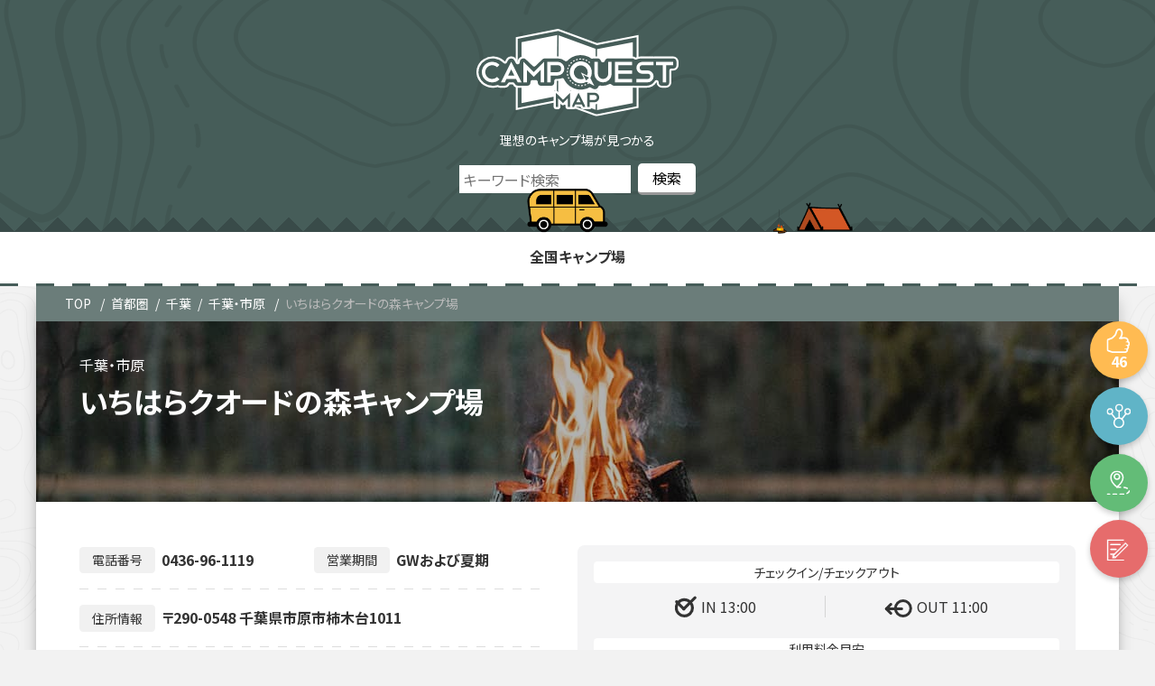

--- FILE ---
content_type: text/html; charset=UTF-8
request_url: https://map.camp-quests.com/campgrounds/ichihara-forest/
body_size: 12051
content:
<!DOCTYPE html>
<html lang="ja">
<head prefix="og: http://ogp.me/ns#">
<!-- Google Tag Manager -->
<script>(function(w,d,s,l,i){w[l]=w[l]||[];w[l].push({'gtm.start':
new Date().getTime(),event:'gtm.js'});var f=d.getElementsByTagName(s)[0],
j=d.createElement(s),dl=l!='dataLayer'?'&l='+l:'';j.async=true;j.src=
'https://www.googletagmanager.com/gtm.js?id='+i+dl;f.parentNode.insertBefore(j,f);
})(window,document,'script','dataLayer','GTM-W2T5STZ');</script>
<!-- End Google Tag Manager -->
<meta charset="utf-8">
<meta name="viewport" content="width=device-width, initial-scale=1.0">

<title>いちはらクオードの森キャンプ場 | キャンプクエスト マップ</title>
<meta name="description" content="いちはらクオードの森キャンプ場のレビュー情報や詳細がわかるキャンプクエストマップ。ロケーション：林間　フィールド：芝生　住所：〒290-0548 千葉県市原市柿木台1011　営業期間：GWおよび夏期">
<meta name="keywords" content="">
<meta property="og:type" content="article">
<meta property="og:locale" content="ja_JP">
<meta property="og:title" content="いちはらクオードの森キャンプ場">
<meta property="og:url" content="https://map.camp-quests.com/campgrounds/ichihara-forest/">
<meta property="og:description" content="いちはらクオードの森キャンプ場のレビュー情報や詳細がわかるキャンプクエストマップ。ロケーション：林間　フィールド：芝生　住所：〒290-0548 千葉県市原市柿木台1011　営業期間：GWおよび夏期">
<meta property="og:image" content="https://map.camp-quests.com/wp-content/themes/cq-map/assets/images/ogp_img.jpg">
<meta property="og:site_name" content="キャンプクエスト マップ">
<meta name="twitter:site" content="@camp_quests">
<meta name="twitter:card" content="summary_large_image">
<meta name="twitter:creator" content="@camp_quests">
<meta name="twitter:description" content="いちはらクオードの森キャンプ場のレビュー情報や詳細がわかるキャンプクエストマップ。ロケーション：林間　フィールド：芝生　住所：〒290-0548 千葉県市原市柿木台1011　営業期間：GWおよび夏期">
<meta name="twitter:image:src" content="https://map.camp-quests.com/wp-content/themes/cq-map/assets/images/ogp_img.jpg">
<link rel="stylesheet" href="https://fonts.googleapis.com/css?family=Noto+Sans+JP:400,700&display=swap&subset=japanese">
<link rel="shortcut icon" href="https://map.camp-quests.com/wp-content/themes/cq-map/assets/images/favicon.ico">
<link rel="apple-touch-icon" href="https://map.camp-quests.com/wp-content/themes/cq-map/assets/images/apple-touch-icon.png">
<link rel="icon" type="image/png" size="256x256" href="https://map.camp-quests.com/wp-content/themes/cq-map/assets/images/android-chrome.png">
<script defer src="https://ajax.googleapis.com/ajax/libs/jquery/1.12.4/jquery.min.js"></script>
<script defer src="https://map.camp-quests.com/wp-content/themes/cq-map/assets/js/jquery.sliderPro.min.js"></script>
<script async src="https://map.camp-quests.com/wp-content/themes/cq-map/assets/js/clipboard.min.js"></script>
<script async src="https://polyfill.io/v2/polyfill.min.js?features=IntersectionObserver" defer="defer"></script>

<link rel='dns-prefetch' href='//s.w.org' />
<link rel="alternate" type="application/rss+xml" title="キャンプクエスト マップ &raquo; Feed" href="https://map.camp-quests.com/feed/" />
<link rel="alternate" type="application/rss+xml" title="キャンプクエスト マップ &raquo; Comments Feed" href="https://map.camp-quests.com/comments/feed/" />
<link rel="alternate" type="application/rss+xml" title="キャンプクエスト マップ &raquo; いちはらクオードの森キャンプ場 Comments Feed" href="https://map.camp-quests.com/campgrounds/ichihara-forest/feed/" />
<link rel='stylesheet' id='wp-block-library-css'  href='https://map.camp-quests.com/wp-includes/css/dist/block-library/style.min.css?ver=1652162371' type='text/css' media='all' />
<link rel='stylesheet' id='contact-form-7-css'  href='https://map.camp-quests.com/wp-content/plugins/contact-form-7/includes/css/styles.css?ver=5.3.2' type='text/css' media='all' />
<link rel='stylesheet' id='reset-style-css'  href='https://map.camp-quests.com/wp-content/themes/cq-map/assets/css/reset.css?ver=1652162371' type='text/css' media='all' />
<link rel='stylesheet' id='swiper-bundle-css'  href='https://map.camp-quests.com/wp-content/themes/cq-map/assets/css/swiper-bundle.min.css?ver=1652162371' type='text/css' media='all' />
<link rel='stylesheet' id='main-style-css'  href='https://map.camp-quests.com/wp-content/themes/cq-map/style.css?ver=1652162371' type='text/css' media='all' />
<link rel='stylesheet' id='dashicons-css'  href='https://map.camp-quests.com/wp-includes/css/dashicons.min.css?ver=1652162371' type='text/css' media='all' />
<link rel='stylesheet' id='ci-comment-rating-styles-css'  href='https://map.camp-quests.com/wp-content/themes/cq-map/assets/css/comment-from-style.css?ver=1652162371' type='text/css' media='all' />
<link rel='stylesheet' id='singular-css'  href='https://map.camp-quests.com/wp-content/themes/cq-map/assets/css/singular.css?ver=1652162371' type='text/css' media='all' />
<script type='text/javascript' src='https://map.camp-quests.com/wp-includes/js/jquery/jquery.min.js?ver=3.5.1' id='jquery-core-js'></script>
<script type='text/javascript' src='https://map.camp-quests.com/wp-includes/js/jquery/jquery-migrate.min.js?ver=3.3.2' id='jquery-migrate-js'></script>
<script type='text/javascript' src='https://map.camp-quests.com/wp-content/themes/cq-map/assets/js/swiper-bundle.min.js?ver=5.6.16' id='swiper-bundle-js'></script>
<link rel="https://api.w.org/" href="https://map.camp-quests.com/wp-json/" /><link rel="EditURI" type="application/rsd+xml" title="RSD" href="https://map.camp-quests.com/xmlrpc.php?rsd" />
<link rel="wlwmanifest" type="application/wlwmanifest+xml" href="https://map.camp-quests.com/wp-includes/wlwmanifest.xml" /> 
<meta name="generator" content="WordPress 5.6.16" />
<link rel="canonical" href="https://map.camp-quests.com/campgrounds/ichihara-forest/" />
<link rel='shortlink' href='https://map.camp-quests.com/?p=28169' />
<link rel="alternate" type="application/json+oembed" href="https://map.camp-quests.com/wp-json/oembed/1.0/embed?url=https%3A%2F%2Fmap.camp-quests.com%2Fcampgrounds%2Fichihara-forest%2F" />
<link rel="alternate" type="text/xml+oembed" href="https://map.camp-quests.com/wp-json/oembed/1.0/embed?url=https%3A%2F%2Fmap.camp-quests.com%2Fcampgrounds%2Fichihara-forest%2F&#038;format=xml" />
<style>
</style>
</head>
<body class="campgrounds-template-default single single-campgrounds postid-28169">
<!-- Google Tag Manager (noscript) -->
<noscript><iframe src="https://www.googletagmanager.com/ns.html?id=GTM-W2T5STZ"
height="0" width="0" style="display:none;visibility:hidden"></iframe></noscript>
<!-- End Google Tag Manager (noscript) -->
<header>
  <div class="header-inner">
    <div class="site-title-wrap">
              <div class="header-logo">
          <a href="https://map.camp-quests.com">
            <img src="https://map.camp-quests.com/wp-content/themes/cq-map/assets/images/camp_map_icon/logo_map.svg" alt="キャンプクエスト マップ">
          </a>
        </div>
            <p>        理想のキャンプ場が見つかる
        </p>
    </div>
    <div class="search-bar">
      <div id="search-top">
    <form role="search" method="get" id="searchform" action="https://map.camp-quests.com/campgrounds/">
        <div class="keywords">
            <input type="text" value="" name="s" id="s" placeholder="キーワード検索" />
        </div>
        <div class="btn">
            <input type="hidden" name="post_type" value="campgrounds">
            <input type="submit" value="検索" />
        </div>
    </form>
</div>    </div>
    <div id="header-nav-wrap" class="header-nav-wrap">
    <nav id="header-nav" class="header-nav"><ul id="menu-%e3%83%a1%e3%82%a4%e3%83%b3" class="menu"><li id="menu-item-46" class="menu-item menu-item-type-post_type menu-item-object-page menu-item-home menu-item-46"><a href="https://map.camp-quests.com/">全国キャンプ場</a></li>
</ul></nav>    </div>
  </div>
</header>

<div class="container">
  <div id="breadcrumb" class="bread">
    <ol>
      <li>
        <a href="https://map.camp-quests.com"><i class="fa fa-home"></i><span>TOP</span></a>
      </li>
        <li><a href="https://map.camp-quests.com/syutoken/">首都圏</a></li><li><a href="https://map.camp-quests.com/campmap-cat/chiba/">千葉</a></li><li><a href="https://map.camp-quests.com/campmap-cat/chibaarea3/">千葉・市原</a></li>      <li><a>いちはらクオードの森キャンプ場</a></li>
    </ol>
  </div>
  <div class="contents">
    <div class="btn-g">
      <ul class="btn-list">
        <li>
          <button class="like__btn">
            <span class="like__number">46</span>
          </button>
        </li>
        <li><div class="share">
  <ul class="share-list">
    <li class="facebook">
      <a href="//www.facebook.com/sharer.php?src=bm&u=https%3A%2F%2Fmap.camp-quests.com%2Fcampgrounds%2Fichihara-forest%2F&t=%E3%81%84%E3%81%A1%E3%81%AF%E3%82%89%E3%82%AF%E3%82%AA%E3%83%BC%E3%83%89%E3%81%AE%E6%A3%AE%E3%82%AD%E3%83%A3%E3%83%B3%E3%83%97%E5%A0%B4｜ キャンプクエスト" onclick="javascript:window.open(this.href, '', 'menubar=no,toolbar=no,resizable=yes,scrollbars=yes,height=300,width=600');return false;"></a>
    </li>
    <li class="tweet">
      <a href="//twitter.com/intent/tweet?url=https%3A%2F%2Fmap.camp-quests.com%2Fcampgrounds%2Fichihara-forest%2F&text=%E3%81%84%E3%81%A1%E3%81%AF%E3%82%89%E3%82%AF%E3%82%AA%E3%83%BC%E3%83%89%E3%81%AE%E6%A3%AE%E3%82%AD%E3%83%A3%E3%83%B3%E3%83%97%E5%A0%B4｜ キャンプクエスト&tw_p=tweetbutton" onclick="javascript:window.open(this.href, '', 'menubar=no,toolbar=no,resizable=yes,scrollbars=yes,height=300,width=600');return false;"></a>
    </li>
    <li class="hatena">
      <a href="//b.hatena.ne.jp/entry/https%3A%2F%2Fmap.camp-quests.com%2Fcampgrounds%2Fichihara-forest%2F" onclick="javascript:window.open(this.href, '', 'menubar=no,toolbar=no,resizable=yes,scrollbars=yes,height=400,width=510');return false;"></a>
    </li>
  </ul>
</div>
</li>
        <li><a class="guide_btn" href="https://goo.gl/maps/ZxTDjgof4hWXfgeS7" target="_blank" title="〒290-0548 千葉県市原市柿木台1011" rel="nofollow noopener"></a></li>
        <li><a class="form_btn" href="https://docs.google.com/forms/d/e/1FAIpQLScrJGprNy07GJUbVCcPeAY3rLGlU2f8JFBeAV44DqOVWaZ_eg/viewform?usp=pp_url&#038;entry.116268472=https://map.camp-quests.com/campgrounds/ichihara-forest/" target="_blank" rel="nofollow noopener"></a></li>
      </ul>
    </div>
        <article class="kiji post-28169 campgrounds type-campgrounds status-publish hentry campmap-cat-syutoken campmap-cat-chiba campmap-cat-chibaarea3 campmap-tag-koen campmap-tag-rinkan campmap-tag-kukakusite campmap-tag-shower campmap-tag-webyoyaku campmap-tag-denwayoyaku campmap-tag-shiba campmap-tag-rental campmap-tag-gomiok campmap-tag-yuguleisure">
              <div class="kiji-img">
        <img src="https://map.camp-quests.com/wp-content/uploads/2020/11/bb.jpg" alt="bg-img">
        </div>
                    <h1>いちはらクオードの森キャンプ場</h1>
            
      
      <div class="kiji-info">
        <span class="kiji-date">
          <i class="fas fa-pencil-alt"></i>
          <time　datetime="2020-11-27">2020年11月27日</time>
        </span>
        <span class="cat-data"><a href="https://map.camp-quests.com/campmap-cat/syutoken/" rel="tag">首都圏</a></span><span class="cat-data"><a href="https://map.camp-quests.com/campmap-cat/chiba/" rel="tag">千葉</a></span><span class="cat-data"><a href="https://map.camp-quests.com/campmap-cat/chibaarea3/" rel="tag">千葉・市原</a></span>      </div>
      <div class="infor-top">
        <ul class="details">
          <li><span>電話番号</span>0436-96-1119</li>
          <li><span>営業期間</span>GWおよび夏期</li>
          <li><span>住所情報</span>〒290-0548 千葉県市原市柿木台1011</li>
          <li><span>ロケーション</span>
            <ul class="cocation-list"><li class="icon forest">林間</li></ul>          </li>
          <li><span>フィールド</span>
            <ul class="field-list"><li class="icon grass">芝生</li></ul>          </li>
          <li>
          <ul class="power-list"><li class="icon no">無</li></ul>          <ul class="autosite-list"><li class="icon no">無</li></ul>          <ul class="bungalow-list"><li class="icon no">無</li></ul>          <ul class="glamping-list"><li class="icon no">無</li></ul>          <ul class="freesite-list"><li class="icon no">無</li></ul>          <ul class="parcelsite-list"><li class="icon yes">有り</li></ul>          </li>
          <li>
            <ul class="tag-list"><li class="t-1459">広場</li><li class="t-1462">林間</li><li class="t-1467">区画サイト</li><li class="t-1474">シャワー</li><li class="t-1476">WEB予約</li><li class="t-1478">電話予約</li><li class="t-1487">芝生</li><li class="t-1525">レンタル品有り</li><li class="t-1526">ゴミ回収有り</li><li class="t-1528">遊具・レジャー施設(アクティビティ)</li></ul>          </li>
        </ul>
        <ul class="price-list">
          <li><span>IN 13:00</span><span>OUT 11:00</span></li>
          <li>
            <span><b>ファミリーキャンプ</b>(大人2名+子供2名+車1台)</span>
            <span>4,920</span>          </li>
          <li>
            <span><b>車ソロキャンプ</b>(大人1名+車1台)</span>
            <span>1,230</span>          </li>
          <li>
            <span><b>ツーリングキャンプ</b>(大人1名+バイク1台)</span>
            <span>1,230</span>          </li>
          <li>
            <span><b>徒歩・自転車キャンプ</b>(大人1名+自転車1台)</span>
            <span>1,230</span>          </li>
          <li><a class="more_plink" href="http://ichihara-forest.jp/" target="_blank" rel="nofollow noopener">公式サイトで詳しい料金を確認する</a></li>        </ul>
      </div>
      <div id="toc-content">
<div class="toc"><p class="toc-title">目次 <span class="toc-toggle">[<a class="internal" href="javascript:void(0);">close</a>]</span></p><ul class="toc-list"><li><a href="#toc1"><span class="contentstable-number">1</span> キャンプ場の写真</a></li><li><a href="#toc2"><span class="contentstable-number">2</span> 基本情報</a></li><li><a href="#toc3"><span class="contentstable-number">3</span> ブログレビュー</a></li><li><a href="#toc4"><span class="contentstable-number">4</span> 動画</a></li><li><a href="#toc5"><span class="contentstable-number">5</span> Instagram</a></li><li><a href="#toc6"><span class="contentstable-number">6</span> Twitter</a></li><li><a href="#toc7"><span class="contentstable-number">7</span> GoogleMAPの口コミ</a></li><li><a href="#toc8"><span class="contentstable-number">8</span> 口コミ投稿</a></li></ul></div>
<h2>キャンプ場の写真</h2>
<p style="text-align: center;">お写真を募集しています。<br>お写真のアップロードは<a class="form_btn" href="https://docs.google.com/forms/d/e/1FAIpQLSfpjCACanZQF94Ue8m049WHrSiiWFFNA0UXEr3BKQecKomotA/viewform?usp=sf_link" target="_blank" rel="nofollow noopener">こちら</a>までお願い致します。<br><small>※Googleフォームを使用しています。アップロードにはGoogleアカウントへのログインが必要です。</small></p>
<h2>基本情報</h2>
<p><div class="infor-box"><ul class="camp-metabox"><li><span>施設名称</span><span>いちはらクオードの森キャンプ場</span></li><li><span>住所<a class="add-map-btn" href="https://goo.gl/maps/ZxTDjgof4hWXfgeS7" target="_blank" title="〒290-0548 千葉県市原市柿木台1011" rel="nofollow noopener"> 地図を表示</a></span><span>〒290-0548 千葉県市原市柿木台1011</span></li><li><span>電話番号</span><a href="tel:0436-96-1119">0436-96-1119</a></li><li><span>URL</span><span><a href="http://ichihara-forest.jp/" target="_blank" rel="nofollow noopener">http://ichihara-forest.jp/</a></span></li><li><span>予約方法</span><ul class="reservation"><li class="r-1">電話予約</li><li class="r-2">WEB予約</li></ul></li><li><span>支払い方法</span><ul class="payment"><li class="p-1">現金</li></ul></li><li><span>販売品</span></li><li><span>レンタル</span><ul class="rental"><li class="yes">有</li></ul></li><li><span>ゴミ回収</span><ul class="garbage"><li class="yes">有</li></ul></li><li><span>焚き火</span><ul class="fire"><li class="no">直火不可</li></ul></li><li><span>風呂・シャワー</span><ul class="shower"><li class="sh-1">シャワー</li></ul></li><li><span>トイレ</span><ul class="toilet"><li class="t-1">有</li></ul></li><li><span>手ぶらキャンプ</span><ul class="tebura"><li class="no">無</li></ul></li><li><span>遊具・レジャー施設</span><ul class="playground"><li class="yes">有</li></ul></li><li><span>ペット</span><ul class="pets"><li class="no">不可</li></ul></li><li><span>標高</span>70m</li><li><span>近隣スーパー</span><span>吉田屋 久留里店(車で約11分)</span></li><li><span>近隣温泉施設</span><span>亀山温泉ホテル(車で約27分)</span></li></ul><div class="fix_form"><a href="https://docs.google.com/forms/d/e/1FAIpQLScrJGprNy07GJUbVCcPeAY3rLGlU2f8JFBeAV44DqOVWaZ_eg/viewform?usp=pp_url&#038;entry.116268472=https://map.camp-quests.com/campgrounds/ichihara-forest/" target="_blank" rel="nofollow noopener">情報修正の提案</a></div></div><br />
<div class="gmap"><iframe src="https://maps.google.co.jp/maps?output=embed&q=いちはらクオードの森キャンプ場&hl=ja"></iframe></div><br />
</p>
<h2>ブログレビュー</h2>
<p style="text-align: center;">レビューが見つかりませんでした。<br />
あなたのレビューをお待ちしています！詳細は<a href="https://camp-quests.com/writer-wanted/" target="_blank" rel="noopener noreferrer">こちら</a></p>
<h2>動画</h2>
<p style="text-align: center;"><div class="youtube-box"><ul class="youtube-list-wrap"><li><iframe src="https://www.youtube.com/embed/pfBPqOryV9U" frameborder="0" allow="accelerometer; autoplay; encrypted-media; gyroscope; picture-in-picture" allowfullscreen></iframe></li><li><iframe src="https://www.youtube.com/embed/MC2Zxh1DcRM" frameborder="0" allow="accelerometer; autoplay; encrypted-media; gyroscope; picture-in-picture" allowfullscreen></iframe></li><li><iframe src="https://www.youtube.com/embed/P_1HXkrL6Ns" frameborder="0" allow="accelerometer; autoplay; encrypted-media; gyroscope; picture-in-picture" allowfullscreen></iframe></li></ul></div></p>
<h2>Instagram</h2>
<div class="insta-box"><p class="no-tw">#いちはらクオードの森キャンプ場の投稿を探してみましょう。</p><a class="search-link" href="https://www.instagram.com/explore/tags/いちはらクオードの森キャンプ場/" target="_blank" rel="noopener noreferrer">関連するpostを探す</a></div>
<h2>Twitter</h2>
<div class="twitter-wrap"><p class="no-tw">一週間以内に関連したツイートは有りませんでした</p><a class="search-link" href="https://twitter.com/search?lang=ja&q=いちはらクオードの森キャンプ場&src=typed_query" target="_blank" rel="noopener">過去のツイートを検索</a></div>
<h2>GoogleMAPの口コミ</h2>
<div id="gg-review-wrap" data-place-id="ChIJ6bC0umWvImARh4kQZpivZVU"><section id="gg-review-all"></section></div><script>jQuery(function(){
  $(function () {
      const API_KEY = 'AIzaSyDfZSz8toCb5rFskduERSpzsZPZyhiZ3RE';
      $.getScript('https://maps.google.com/maps/api/js?key=' + API_KEY + '&libraries=places', function () {
          const service = new google.maps.places.PlacesService(document.createElement('div'));
          // 全レビュー格納所
          const allReview = [];
          // プレイスIDを持つラッパー
          const review_wrap = $('#gg-review-wrap');
          // 全レビュー出力場所
          const review_all = $('#gg-review-all');
          // ☆4以上のレビュー出力場所
          const review_over4 = $('#gg-review-over4');
          service.getDetails({
              // プレイスIDは投稿を想定しているためHTMLから取得
              placeId: review_wrap.data('place-id'),
              fields: ['review']
          }, function (place, status) {
              if (status == google.maps.places.PlacesServiceStatus.OK) {
                  //console.log(place);
                  $.each(place.reviews, function () {
                      // レビューの氏名・レート・内容を取得し格納
                      const reviewObj = {};
                      reviewObj['name'] = this.author_name;
                      reviewObj['url'] = this.author_url;
                      reviewObj['photo'] = this.profile_photo_url;
                      reviewObj['rate'] = this.rating;
                      reviewObj['content'] = this.text;
                      // 全レビュー格納所へin
                      allReview.push(reviewObj);
                  });
              }
              // 全クチコミを回す
              for (const key in allReview) {
                  // 全クチコミ格納div
                  const div = $('<div class="list-review-output" data-rate="' + allReview[key].rate + '" />');
                  // ☆4以上の口コミ格納div
                  const div_rate_over4 = $('<div class="list-review-output" data-rate="' + allReview[key].rate + '" />');
                  // レートが☆4以上なら
                  if (allReview[key].rate >= 4) {
                      div_rate_over4.append('<ul class="ttl"><li><a href="' + allReview[key].url + '" target="_blank" rel="nofollow noopener"><img src="' + allReview[key].photo + '" alt="' + allReview[key].name + 'さんの画像"></a></li><li class="name">' + allReview[key].name + '</li><li class="rate-' + allReview[key].rate + '">評価：</li></ul>');
                      div_rate_over4.append('<div class="data"><pre>' + allReview[key].content + '</pre></div>');
                      // ☆4以上用のdlへ入れる
                      review_over4.append(div_rate_over4);
                  }
                  div.append('<ul class="ttl"><li><a href="' + allReview[key].url + '" target="_blank" rel="nofollow noopener"><img src="' + allReview[key].photo + '" alt="' + allReview[key].name + 'さんの画像"></a></li><li class="name">' + allReview[key].name + '</li><li class="rate-' + allReview[key].rate + '">評価：</li></ul>');
                  div.append('<div class="data"><pre>' + allReview[key].content + '</pre></div>');
                  // 全クチコミ用格納dlにどんどん追加する
                  review_all.append(div);
              }
          });
      });
  });
});
</script>
<h2>口コミ投稿</h2>
</div>
    </article>
        <!-- comments start -->
<div class="comments-area">
     <!-- comments-list end -->
  <!-- comments-form start -->
  	<div id="respond" class="comment-respond">
		<h3 id="reply-title" class="comment-reply-title">口コミ投稿はこちらから <small><a rel="nofollow" id="cancel-comment-reply-link" href="/campgrounds/ichihara-forest/#respond" style="display:none;">Cancel reply</a></small></h3><form action="https://map.camp-quests.com/wp-comments-post.php" method="post" id="commentform" class="comment-form" novalidate><p class="comments-notes">メールアドレスは公開されませんのでご安心ください。また、<span class="comments-required">*</span> が付いている欄は必須項目となります。</p><p class="comment-form-comment"><label for="comment">Comment</label> <textarea id="comment" name="comment" cols="45" rows="8" maxlength="65525" required="required"></textarea></p><p class="comments-form-allowed-tags">内容に問題なければ、下記の「口コミを投稿する」ボタンを押してください。</p><p class="comments-form-author"><label for="author">Name <span class="comments-required">*</span></label><input id="author" name="author" type="text" value=""></p>
<p class="comments-form-email"><label for="email">Email <span class="comments-required">*</span></label> <input id="email" name="email" type="email" value=""></p>
<p class="comment-form-cookies-consent"><input id="wp-comment-cookies-consent" name="wp-comment-cookies-consent" type="checkbox" value="yes" /> <label for="wp-comment-cookies-consent">Save my name, email, and website in this browser for the next time I comment.</label></p>
	<label for="rating">Rating<span class="required">*</span></label>
	<fieldset class="comments-rating">
		<span class="rating-container">
							<input type="radio" id="rating-5" name="rating" value="5" /><label for="rating-5">5</label>
							<input type="radio" id="rating-4" name="rating" value="4" /><label for="rating-4">4</label>
							<input type="radio" id="rating-3" name="rating" value="3" /><label for="rating-3">3</label>
							<input type="radio" id="rating-2" name="rating" value="2" /><label for="rating-2">2</label>
							<input type="radio" id="rating-1" name="rating" value="1" /><label for="rating-1">1</label>
						<input type="radio" id="rating-0" class="star-cb-clear" name="rating" value="0" /><label for="rating-0">0</label>
		</span>
	</fieldset>
	<p class="form-submit"><input name="submit" type="submit" id="submit" class="submit" value="口コミを投稿する" /> <input type='hidden' name='comment_post_ID' value='28169' id='comment_post_ID' />
<input type='hidden' name='comment_parent' id='comment_parent' value='0' />
</p></form>	</div><!-- #respond -->
	  <!-- comments-form end -->
</div>
<!-- comments end -->    <aside class="relatedkiji">
      <ul class="relatedkiji-list">
                              <li><a href="https://map.camp-quests.com/campgrounds/kazusa/">
            <div class="img-wrap">
            <img width="800" height="533" src="[data-uri]" data-original="https://map.camp-quests.com/wp-content/uploads/2020/11/abb00d6c8e0a7f64d0c8afa49abea0ea.jpg" class="attachment-medium size-medium wp-post-image" alt="" loading="lazy" srcset="https://map.camp-quests.com/wp-content/uploads/2020/11/abb00d6c8e0a7f64d0c8afa49abea0ea.jpg 800w, https://map.camp-quests.com/wp-content/uploads/2020/11/abb00d6c8e0a7f64d0c8afa49abea0ea-640x426.jpg 640w, https://map.camp-quests.com/wp-content/uploads/2020/11/abb00d6c8e0a7f64d0c8afa49abea0ea-768x512.jpg 768w" sizes="(max-width: 800px) 100vw, 800px" / data-lazy="true" /><noscript><img width="800" height="533" src="https://map.camp-quests.com/wp-content/uploads/2020/11/abb00d6c8e0a7f64d0c8afa49abea0ea.jpg" class="attachment-medium size-medium wp-post-image" alt="" loading="lazy" srcset="https://map.camp-quests.com/wp-content/uploads/2020/11/abb00d6c8e0a7f64d0c8afa49abea0ea.jpg 800w, https://map.camp-quests.com/wp-content/uploads/2020/11/abb00d6c8e0a7f64d0c8afa49abea0ea-640x426.jpg 640w, https://map.camp-quests.com/wp-content/uploads/2020/11/abb00d6c8e0a7f64d0c8afa49abea0ea-768x512.jpg 768w" sizes="(max-width: 800px) 100vw, 800px" / /></noscript>            </div>
                        <ul class="taxonomy-list">  
                              <li class="taxonomy-syutoken">首都圏</li>
                              <li class="taxonomy-chiba">千葉</li>
                              <li class="taxonomy-chibaarea6">木更津・君津・富津</li>
                          </ul> 
                        <div class="text">かずさオートキャンプ場                          </div>
          </a></li>
                  <li><a href="https://map.camp-quests.com/campgrounds/thefarmcamp/">
            <div class="img-wrap">
            <img src="/wp-content/themes/cq-map/assets/images/no-image.gif" alt="no-img"/>            </div>
                        <ul class="taxonomy-list">  
                              <li class="taxonomy-syutoken">首都圏</li>
                              <li class="taxonomy-chiba">千葉</li>
                              <li class="taxonomy-chibaarea8">九十九里・銚子</li>
                          </ul> 
                        <div class="text">THE FARM CAMP(ザファームキャンプ)                          </div>
          </a></li>
                  <li><a href="https://map.camp-quests.com/campgrounds/uchiura-kenminnomori/">
            <div class="img-wrap">
            <img src="/wp-content/themes/cq-map/assets/images/no-image.gif" alt="no-img"/>            </div>
                        <ul class="taxonomy-list">  
                              <li class="taxonomy-syutoken">首都圏</li>
                              <li class="taxonomy-chiba">千葉</li>
                              <li class="taxonomy-chibaarea5">勝浦・鴨川</li>
                          </ul> 
                        <div class="text">内浦山県民の森キャンプ場                          </div>
          </a></li>
                  <li><a href="https://map.camp-quests.com/campgrounds/toramiicamp-ichinomiya/">
            <div class="img-wrap">
            <img src="/wp-content/themes/cq-map/assets/images/no-image.gif" alt="no-img"/>            </div>
                        <ul class="taxonomy-list">  
                              <li class="taxonomy-syutoken">首都圏</li>
                              <li class="taxonomy-chiba">千葉</li>
                              <li class="taxonomy-chibaarea8">九十九里・銚子</li>
                          </ul> 
                        <div class="text">Ocean's camp toramii -ichinomiya-                          </div>
          </a></li>
                    </ul>
    </aside>
        
        <div class="infor-provision">
      <p>※注意事項※</p>
      <br>
      <p><small>掲載されているキャンプ場の情報は独自に収集、情報提供によるもの、蓄積した情報を掲載しております。定期的に情報の更新をおこない信頼性の確保に努めておりますが現在の情報と異なる場合が御座います。最新の情報につきましては各キャンプ場にお問い合わせ、ご確認下さいますようお願い申し上げます。また、掲載されている情報と実際の情報が異なっている事にお気づきになられた場合はお手数をおかけしますが下記の連絡フォームより修正依頼、情報の提供をお願いします。</small></p>
      <br>
      <p><a class="form_btn" href="https://docs.google.com/forms/d/e/1FAIpQLScrJGprNy07GJUbVCcPeAY3rLGlU2f8JFBeAV44DqOVWaZ_eg/viewform?usp=pp_url&#038;entry.116268472=https://map.camp-quests.com/campgrounds/ichihara-forest/" target="_blank" rel="nofollow noopener">情報修正の提案</a></p>
    </div>
    <div class="map-wrap">
      <div class="widget-japanmap">
	<h3 class="widgets-tit">CAMP SIDE<span>全国のキャンプ場情報</span></h3>
	<ul class="chiho-icon-wrap">
		<li><img src="https://map.camp-quests.com/wp-content/themes/cq-map/assets/images/map/map_icon_gyunyu.svg" alt="北海道"></li>
		<li><img src="https://map.camp-quests.com/wp-content/themes/cq-map/assets/images/map/map_icon_ringo.svg" alt="リンゴ"></li>
		<li><img src="https://map.camp-quests.com/wp-content/themes/cq-map/assets/images/map/map_icon_namahage.svg" alt="ナマハゲ"></li>
		<li><img src="https://map.camp-quests.com/wp-content/themes/cq-map/assets/images/map/map_icon_akapeko.svg" alt="赤ペコ"></li>
		<li><img src="https://map.camp-quests.com/wp-content/themes/cq-map/assets/images/map/map_icon_skytree.svg" alt="スカイツリー"></li>
		<li><img src="https://map.camp-quests.com/wp-content/themes/cq-map/assets/images/map/map_icon_fujisan.svg" alt="富士山"></li>
		<li><img src="https://map.camp-quests.com/wp-content/themes/cq-map/assets/images/map/map_icon_siragawa.svg" alt="白川郷"></li>
		<li><img src="https://map.camp-quests.com/wp-content/themes/cq-map/assets/images/map/map_icon_cyachihoko.svg" alt="シャチホコ"></li>
		<li><img src="https://map.camp-quests.com/wp-content/themes/cq-map/assets/images/map/map_icon_kingaku.svg" alt="金閣寺"></li>
		<li><img src="https://map.camp-quests.com/wp-content/themes/cq-map/assets/images/map/map_icon_nara.svg" alt="奈良大仏"></li>
	</ul>
	<ul class="chiho-list-wrap">
		<li>
			<a href="/campmap-cat/tohoku/">北海道・東北</a>
			<ul class="chiho-list">
				<li><a href="/campmap-cat/hokkaido/">北海道</a></li>
				<li><a href="/campmap-cat/aomori/">青森</a></li>
				<li><a href="/campmap-cat/iwate/">岩手</a></li>
				<li><a href="/campmap-cat/miyagi/">宮城</a></li>
				<li><a href="/campmap-cat/akita/">秋田</a></li>
				<li><a href="/campmap-cat/yamagata/">山形</a></li>
				<li><a href="/campmap-cat/hukushima/">福島</a></li>
			</ul>
		</li>
		<li>
			<a href="/campmap-cat/kitakanto/">関東</a>
			<ul class="chiho-list">
				<li><a href="/campmap-cat/tokyo/">東京</a></li>
				<li><a href="/campmap-cat/kanagawa/">神奈川</a></li>
				<li><a href="/campmap-cat/saitama/">埼玉</a></li>
				<li><a href="/campmap-cat/chiba/">千葉</a></li>
				<li><a href="/campmap-cat/ibaraki/">茨城</a></li>
				<li><a href="/campmap-cat/tochigi/">栃木</a></li>
				<li><a href="/campmap-cat/gunma/">群馬</a></li>
			</ul>
		</li>
		<li>
			<a>北信越</a>
			<ul class="chiho-list">
				<li><a href="/campmap-cat/yamanashi/">山梨</a></li>
				<li><a href="/campmap-cat/nagano/">長野</a></li>
				<li><a href="/campmap-cat/nigata/">新潟</a></li>
				<li><a href="/campmap-cat/toyama/">富山</a></li>
				<li><a href="/campmap-cat/ishikawa/">石川</a></li>
				<li><a href="/campmap-cat/fukui/">福井</a></li>
			</ul>
		</li>
		<li>
			<a href="/campmap-cat/tokai/">東海</a>
			<ul class="chiho-list">
				<li><a href="/campmap-cat/gifu/">岐阜</a></li>
				<li><a href="/campmap-cat/shizuoka/">静岡</a></li>
				<li><a href="/campmap-cat/aichi/">愛知</a></li>
				<li><a href="/campmap-cat/mie/">三重</a></li>
			</ul>
		</li>
		<li>
			<a>中国・四国</a>
			<ul class="chiho-list">
				<li><a href="/campmap-cat/okayama/">岡山</a></li>
				<li><a href="/campmap-cat/hiroshima/">広島</a></li>
				<li><a href="/campmap-cat/tottori/">鳥取</a></li>
				<li><a href="/campmap-cat/shimane/">島根</a></li>
				<li><a href="/campmap-cat/yamaguchi/">山口</a></li>
				<li><a href="/campmap-cat/kagawa/">香川</a></li>
				<li><a href="/campmap-cat/tokushima/">徳島</a></li>
				<li><a href="/campmap-cat/ehime/">愛媛</a></li>
				<li><a href="/campmap-cat/kochi/">高知</a></li>
			</ul>
		</li>
		<li>
			<a href="/campmap-cat/kansai/">関西</a>
			<ul class="chiho-list">
				<li><a href="/campmap-cat/osaka/">大阪</a></li>
				<li><a href="/campmap-cat/hyogo/">兵庫</a></li>
				<li><a href="/campmap-cat/kyoto/">京都</a></li>
				<li><a href="/campmap-cat/shiga/">滋賀</a></li>
				<li><a href="/campmap-cat/nara/">奈良</a></li>
				<li><a href="/campmap-cat/wakayama/">和歌山</a></li>
			</ul>
		</li>
		<li>
			<a href="/campmap-cat/kyusyu/">九州・沖縄</a>
			<ul class="chiho-list">
				<li><a href="/campmap-cat/fukuoka/">福岡</a></li>
				<li><a href="/campmap-cat/sag/">佐賀</a></li>
				<li><a href="/campmap-cat/nagasaki/">長崎</a></li>
				<li><a href="/campmap-cat/kumamoto/">熊本</a></li>
				<li><a href="/campmap-cat/oita/">大分</a></li>
				<li><a href="/campmap-cat/miyazaki/">宮崎</a></li>
				<li><a href="/campmap-cat/kagoshima/">鹿児島</a></li>
				<li><a href="/campmap-cat/okinawa/">沖縄</a></li>
			</ul>
		</li>
	</ul>
</div>    </div>
  </div>
  </div>
<script>
  jQuery(document).ready(function($) {
    jQuery('.slider-box').sliderPro({
      width: 1050,
      height: 700,
      fade: true,
      arrows: true,
      buttons: false,
      fullScreen: false,
      shuffle: false,
      smallSize: 500,
      mediumSize: 1000,
      largeSize: 3000,
      thumbnailArrows: true,
      autoplay: false
    });
  });
  jQuery(function(){
    $('.search-menu-btn').on('click', function(){
      if($(this).hasClass('active')) {
        $(this).removeClass('active');
        $('.search-wrap').removeClass('open');
      } else {
        $(this).addClass('active');
        $('.search-wrap').addClass('open');
        $('.table-menu-btn').removeClass('active');
        $('.toc').removeClass('open');
        $('#backtop').show();
      }
    });
  });
  jQuery(function(){
    $('.table-menu-btn').on('click', function(){
      if($(this).hasClass('active')) {
        $(this).removeClass('active');
        $('.toc').removeClass('open');
        $('#backtop').show();
      } else {
        $(this).addClass('active');
        $('.toc').addClass('open');
        $('#backtop').hide();
      }
    });
  });
  jQuery(function(){
    $('.toc-list a').on('click', function(){
      $('.table-menu-btn').removeClass('active');
      $('.toc').removeClass('open');
    });
  });
  jQuery(function(){
    $('.like__btn').on('click', function(){
        // AJAX call goes to our endpoint url
        $.ajax({
            url: 'https://map.camp-quests.com/wp-json/cqmaplike/v2/likes/28169',
            type: 'post',
            success: function() {
                console.log('works!');
                console.log('https://map.camp-quests.com');
                console.log('28169');
             },
             error: function() {
                console.log('failed!');
              }
          });
        var updated_likes = parseInt($('.like__number').html()) + 1;
        $('.like__number').html(updated_likes);
        $(this).attr('disabled', true).addClass('tada');
    });
  });
</script>
<footer id="footer" class="footer">
  <div class="footer-inner">
    <div class="footer-nav-wrap">
      <div class="nav-top">
        <h6>CQマップについて</h6>
        <ul class="g01">
          <!-- <li><a href="/about">CQマップとは</a></li> -->
          <li><a href="https://camp-quests.com/company/" target="_blank">運営者情報</a></li>
          <li><a href="/privacy-policy">プライバシーポリシー</a></li>
          <li><a href="/usage-guide/" target="_blank">利用ガイドライン</a></li>
          <li><a href="/providing-information/" target="_blank">情報の提供</a></li>
          <li><a href="https://camp-quests.com/contact/" target="_blank">お問い合わせ</a></li>
          <li><a href="https://camp-quests.com/advertising/" target="_blank">広告掲載</a></li>
          <li><a href="https://camp-quests.com/writer-wanted/" target="_blank">レビューを募集中</a></li>
          <!-- <li><a href="/camp-repo">キャンプレポを書きませんか？</a></li> -->
          <!-- <li><a href="/other">その他</a></li> -->
        </ul>
        <ul class="g02">
          <li><a href="https://twitter.com/camp_quests" target="_blank" rel="noopener">twitter</a></li>
          <li><a href="https://www.facebook.com/campquests" target="_blank" rel="noopener">facebook</a></li>
          <li><a href="https://www.instagram.com/camp.quests" target="_blank" rel="noopener">instagram</a></li>
        </ul>
      </div>
      <div class="nav-bottom">
        <dl>
          <dt><a href="https://camp-quests.com/"><img src="https://camp-quests.com/wp-content/themes/cq_v02/images/icon/logo_cq_w.svg" alt="キャンプクエスト"></a></dt>
          <dd>アウトドア情報 メディアサイト</dd>
        </dl>
        <dl>
          <dt><a href="https://map.camp-quests.com/"><img src="https://map.camp-quests.com/wp-content/themes/cq-map/assets/images/camp_map_icon/logo_map.svg" alt="キャンプマップ"></a></dt>
          <dd>キャンプ場情報 検索サイト</dd>
        </dl>
      </div>
          </div>
    <div class="copyright">
      <p>© 2020 キャンプクエスト マップ　All Rights Reserved.</p>
    </div>
  </div>
</footer>
<script type='text/javascript' id='contact-form-7-js-extra'>
/* <![CDATA[ */
var wpcf7 = {"apiSettings":{"root":"https:\/\/map.camp-quests.com\/wp-json\/contact-form-7\/v1","namespace":"contact-form-7\/v1"}};
/* ]]> */
</script>
<script type='text/javascript' src='https://map.camp-quests.com/wp-content/plugins/contact-form-7/includes/js/scripts.js?ver=5.3.2' id='contact-form-7-js'></script>
<script type='text/javascript' src='https://map.camp-quests.com/wp-content/themes/cq-map/assets/js/navbutton.js?ver=5.6.16' id='navbutton_script-js'></script>
<script type='text/javascript' src='https://map.camp-quests.com/wp-includes/js/wp-embed.min.js?ver=5.6.16' id='wp-embed-js'></script>
<script type="text/javascript">
(function ($) {
  var offset = -1;
  var idCounter = 0;
  $("#toc-content :header").each(function () {
    idCounter++;
    this.id = "toc" + idCounter;
  });

  $(".toc-toggle a").click(function () {
	$(this).toggleClass("active");
    var tocList = $(this).parents(".toc").children(".toc-list");
    if (tocList.hasClass('close')) {
      tocList.removeClass("close").addClass("open");
      $(this).text("close");
    } else {
      tocList.removeClass("open").addClass("close");
      $(this).text("open");
    }
  });
})(jQuery);
</script>
			<script type="text/javascript">
        jQuery(document).ready(function ($) {
            //$( document ).ajaxStart(function() {
            //});

			
            for (var i = 0; i < document.forms.length; ++i) {
                var form = document.forms[i];
				if ($(form).attr("method") != "get") { $(form).append('<input type="hidden" name="LYGEcZAgXN" value="C*vazHxtjw" />'); }
if ($(form).attr("method") != "get") { $(form).append('<input type="hidden" name="GJRjeqtcxkQ" value="RJjK]Xo5A46" />'); }
            }

			
            $(document).on('submit', 'form', function () {
				if ($(this).attr("method") != "get") { $(this).append('<input type="hidden" name="LYGEcZAgXN" value="C*vazHxtjw" />'); }
if ($(this).attr("method") != "get") { $(this).append('<input type="hidden" name="GJRjeqtcxkQ" value="RJjK]Xo5A46" />'); }
                return true;
            });

			
            jQuery.ajaxSetup({
                beforeSend: function (e, data) {

                    //console.log(Object.getOwnPropertyNames(data).sort());
                    //console.log(data.type);

                    if (data.type !== 'POST') return;

                    if (typeof data.data === 'object' && data.data !== null) {
						data.data.append("LYGEcZAgXN", "C*vazHxtjw");
data.data.append("GJRjeqtcxkQ", "RJjK]Xo5A46");
                    }
                    else {
                        data.data =  data.data + '&LYGEcZAgXN=C*vazHxtjw&GJRjeqtcxkQ=RJjK]Xo5A46';
                    }
                }
            });

        });
	</script>
	    <script type="application/ld+json">
  {
    "@context": "http://schema.org",
    "@type": "BlogPosting",
    "mainEntityOfPage":{
      "@type":"WebPage",
      "@id":"https://map.camp-quests.com/campgrounds/ichihara-forest/"
    },
    "headline":"いちはらクオードの森キャンプ場",
    "image": [
      ""
    ],
    "datePublished": "2020-11-27T00:00:00+09:00",
    "dateModified": "2020-11-27T00:00:00+09:00",
    "author": {
      "@type": "Person",
      "name": "cq_user1"
    },
    "publisher": {
      "@type": "Organization",
      "name": "NOASOBI",
      "logo": {
        "@type": "ImageObject",
        "url": "https://map.camp-quests.com/wp-content/themes/cq-map/assets/images/ogp_img.jpg"
      }
    },
    "description": "目次 [close]1 キャンプ場の写真2 基本情報3 ブログレビュー4 動画5 Instagram6 Twitter7 GoogleMAPの口コミ8 口コミ投稿 キャンプ場の写真 基本情報 ブログレビュー レビューが見 [&hellip;]"
  }
  </script>
<div id="backtop">back to top</div>
</body>
</html>

--- FILE ---
content_type: text/css
request_url: https://map.camp-quests.com/wp-content/themes/cq-map/assets/css/reset.css?ver=1652162371
body_size: 845
content:
/* Box sizing rules */
*,
*::before,
*::after {
    box-sizing: border-box;
}

/* Remove default padding */
ul[class],
ol[class] {
    padding: 0;
}

/* Remove default margin */
body,
h1,
h2,
h3,
h4,
p,
ul[class],
ol[class],
li,
figure,
figcaption,
blockquote,
dl,
dd {
    margin: 0;
}

/* Set core body defaults */
body {
    min-height: 100vh;
    scroll-behavior: smooth;
    text-rendering: optimizeSpeed;
    line-height: 1.5;
}

/* Remove list styles on ul, ol elements with a class attribute */
ul[class],
ol[class] {
    list-style: none;
}

/* A elements that don't have a class get default styles */
a:not([class]) {
    text-decoration-skip-ink: auto;
}

/* Make images easier to work with */
img {
    max-width: 100%;
    height: auto;
    display: inline-block;
}

/* Natural flow and rhythm in articles by default */
article>*+* {
    margin-top: 1em;
}

/* Inherit fonts for inputs and buttons */
input,
button,
textarea,
select {
    font: inherit;
}

/* Remove all animations and transitions for people that prefer not to see them */
@media (prefers-reduced-motion: reduce) {
    * {
        animation-duration: 0.01ms !important;
        animation-iteration-count: 1 !important;
        transition-duration: 0.01ms !important;
        scroll-behavior: auto !important;
    }
}

/* 1em(16px) @ 30em(480px) increasing to 2em(32px) @ 75em(1200px) */
@media (min-width: 30em) {
    :root {
        font-size: calc(1rem + ((1vw - 0.3em) * 2.2222));
        /* Where: * 2.2222 = 100 * font_Size_Difference / viewport_Width_Difference */
    }
}

/* Prevent font scaling beyond this breakpoint */
@media (min-width: 75em) {
    :root {
        font-size: 2em;
    }
}

/* https://stackoverflow.com/questions/16348489/is-there-a-css-hack-for-safari-only-not-chrome */
_:default:not(:root:root),
html {
    animation: webkitfix 1s forwards infinite;
}

@-webkit-keyframes webkitfix {
    100% {
        z-index: auto;
    }
}

--- FILE ---
content_type: image/svg+xml
request_url: https://map.camp-quests.com/wp-content/themes/cq-map/assets/images/camp_map_icon/tits/h2_icon_06.svg
body_size: 1044
content:
<svg xmlns="http://www.w3.org/2000/svg" width="30" height="24.48" viewBox="0 0 30 24.48"><path d="M32.894,8.28a8.664,8.664,0,0,1-3.048.795,7.026,7.026,0,0,0,1.59-1.325,6.083,6.083,0,0,0,.928-1.855V5.762H32.1a10.52,10.52,0,0,1-3.578,1.325c-.132,0-.132,0-.132-.132s-.132-.265-.265-.4A5.446,5.446,0,0,0,26.4,5.5a8.543,8.543,0,0,0-2.65-.4,6.517,6.517,0,0,0-2.65.662,6.016,6.016,0,0,0-1.988,1.722A6.3,6.3,0,0,0,17.921,10a16.035,16.035,0,0,0-.132,2.517c0,.132,0,.132-.133.132A17.966,17.966,0,0,1,5.333,6.69c-.133-.4-.133-.4-.265-.265a6.212,6.212,0,0,0,1.06,7.42,4.5,4.5,0,0,1,.8.795,4.683,4.683,0,0,1-2.518-.795c-.133-.132-.265,0-.265.133a1.194,1.194,0,0,0,.133.662,6.3,6.3,0,0,0,3.843,5.035,1.435,1.435,0,0,0,.8.132,6.42,6.42,0,0,1-2.253,0,.13.13,0,0,0-.132.133,6.466,6.466,0,0,0,4.9,4.107,1.2,1.2,0,0,1,.663.132h-.265c-.4.927-2.518,1.59-3.445,1.855a11.283,11.283,0,0,1-5.035.662H3.213c-.133,0,0,0,.133.132.265.265.8.4,1.06.662a9.826,9.826,0,0,0,3.445,1.325,18.1,18.1,0,0,0,17.49-4.107,18.669,18.669,0,0,0,4.9-13.382.285.285,0,0,1,.265-.265,22.584,22.584,0,0,0,2.518-2.517.487.487,0,0,0,.132-.4C33.026,8.147,32.894,8.147,32.894,8.28Z" transform="translate(-3.159 -5.1)" fill="#333"/></svg>

--- FILE ---
content_type: image/svg+xml
request_url: https://map.camp-quests.com/wp-content/themes/cq-map/assets/images/camp_map_icon/hatenabookmark-logomark.svg
body_size: 642
content:
<svg viewBox="0 0 500 500" xmlns="http://www.w3.org/2000/svg"><rect fill="#00a4de" height="500" rx="101.9" width="500"/><g fill="#fff"><path d="m278.2 258.1q-13.6-15.2-37.8-17c14.4-3.9 24.8-9.6 31.4-17.3s9.8-17.8 9.8-30.7a55 55 0 0 0 -6.6-27.1 48.8 48.8 0 0 0 -19.2-18.6c-7.3-4-16-6.9-26.2-8.6s-28.1-2.4-53.7-2.4h-62.3v227.2h64.2q38.7 0 55.8-2.6c11.4-1.8 20.9-4.8 28.6-8.9a52.5 52.5 0 0 0 21.9-21.4c5.1-9.2 7.7-19.9 7.7-32.1 0-16.9-4.5-30.4-13.6-40.5zm-107-71.4h13.3q23.1 0 31 5.2c5.3 3.5 7.9 9.5 7.9 18s-2.9 14-8.5 17.4-16.1 5-31.4 5h-12.3zm52.8 130.3c-6.1 3.7-16.5 5.5-31.1 5.5h-21.7v-49.5h22.6c15 0 25.4 1.9 30.9 5.7s8.4 10.4 8.4 20-3 14.7-9.2 18.4z"/><path d="m357.6 306.1a28.8 28.8 0 1 0 28.8 28.8 28.8 28.8 0 0 0 -28.8-28.8z"/><path d="m332.6 136.4h50v151.52h-50z"/></g></svg>

--- FILE ---
content_type: image/svg+xml
request_url: https://map.camp-quests.com/wp-content/themes/cq-map/assets/images/camp_map_icon/camp_other_icon.svg
body_size: 959
content:
<?xml version="1.0" encoding="utf-8"?>
<!-- Generator: Adobe Illustrator 24.1.0, SVG Export Plug-In . SVG Version: 6.00 Build 0)  -->
<svg version="1.1" id="レイヤー_1" xmlns="http://www.w3.org/2000/svg" xmlns:xlink="http://www.w3.org/1999/xlink" x="0px"
	 y="0px" viewBox="0 0 29 28.7" style="enable-background:new 0 0 29 28.7;" xml:space="preserve">
<style type="text/css">
	.st0{fill:#FFFFFF;}
</style>
<g>
	<path class="st0" d="M24.5,4.3v20.1h-20V4.3H24.5 M26.5,2.3h-24v24.1h24.1V2.3H26.5z"/>
	<g>
		<g>
			<rect x="6.6" y="6.6" class="st0" width="6.4" height="4.4"/>
			<rect x="6.6" y="12.2" class="st0" width="6.4" height="0.9"/>
		</g>
		<g>
			<rect x="16.2" y="6.6" class="st0" width="6.4" height="4.4"/>
			<rect x="16.2" y="12.2" class="st0" width="6.4" height="0.9"/>
		</g>
		<g>
			<rect x="6.6" y="15.7" class="st0" width="6.4" height="4.4"/>
			<rect x="6.6" y="21.2" class="st0" width="6.4" height="0.9"/>
		</g>
		<g>
			<rect x="16.2" y="15.7" class="st0" width="6.4" height="4.4"/>
			<rect x="16.2" y="21.2" class="st0" width="6.4" height="0.9"/>
		</g>
	</g>
</g>
</svg>


--- FILE ---
content_type: image/svg+xml
request_url: https://map.camp-quests.com/wp-content/themes/cq-map/assets/images/camp_map_icon/price_icon_01.svg
body_size: 4712
content:
<svg xmlns="http://www.w3.org/2000/svg" width="142.402" height="49.692" viewBox="0 0 142.402 49.692"><g transform="translate(920 -1036)"><g transform="translate(-969.697 907.759)"><g transform="translate(49.697 128.241)"><rect width="3.433" height="20.163" rx="1.717" transform="translate(0 11.988)" fill="#333"/><rect width="3.433" height="20.163" rx="1.717" transform="translate(16.405 11.988)" fill="#333"/><path d="M77.5,177.728H71.568a2.184,2.184,0,0,0-2.184,2.184V193.4a2.185,2.185,0,0,0,.063.515,1.639,1.639,0,0,0-.063.448v19.427a1.645,1.645,0,0,0,1.645,1.645h.144a1.645,1.645,0,0,0,1.645-1.645V195.581h3.434v18.206a1.645,1.645,0,0,0,1.645,1.645h.144a1.645,1.645,0,0,0,1.645-1.645V194.36a1.649,1.649,0,0,0-.063-.448,2.185,2.185,0,0,0,.063-.515V179.912A2.184,2.184,0,0,0,77.5,177.728Z" transform="translate(-64.615 -165.74)" fill="#333"/><circle cx="4.442" cy="4.442" r="4.442" transform="translate(3.637 6.282) rotate(-45)" fill="#333"/><path d="M151.982,182.52a1.562,1.562,0,0,0-1.312-1.74l-.035-.008a1.528,1.528,0,0,0-1.914,1l-2.97,13.524a1.562,1.562,0,0,0,1.313,1.74l.035.008a1.528,1.528,0,0,0,1.914-1Z" transform="translate(-122.462 -168.01)" fill="#333"/><path d="M215.758,181.772a1.528,1.528,0,0,0-1.914-1l-.035.008a1.562,1.562,0,0,0-1.312,1.74l2.969,13.524a1.528,1.528,0,0,0,1.914,1l.035-.008a1.562,1.562,0,0,0,1.312-1.74Z" transform="translate(-173.038 -168.01)" fill="#333"/><circle cx="4.442" cy="4.442" r="4.442" transform="translate(28.259 6.767) rotate(-45)" fill="#333"/><path d="M169.962,182.713a2.467,2.467,0,0,0-2.343-1.99h-2.684a2.467,2.467,0,0,0-2.343,1.99L158.081,202.9c-.585,2.632,1.19,2.974,3.189,2.974h.36v10.207a1.623,1.623,0,0,0,1.623,1.623h.1a1.623,1.623,0,0,0,1.623-1.623V205.871h2.617v10.207a1.623,1.623,0,0,0,1.623,1.623h.1a1.623,1.623,0,0,0,1.623-1.623V205.871h.35c2,0,3.674-.748,3.089-3.38Z" transform="translate(-131.74 -168.01)" fill="#333"/><path d="M318.633,249.683l1.81-8.241a.952.952,0,0,0-.8-1.06l-.021-.005a.931.931,0,0,0-1.166.609l-1.81,8.241a.952.952,0,0,0,.8,1.06l.021,0A.931.931,0,0,0,318.633,249.683Z" transform="translate(-251.966 -213.19)" fill="#333"/><path d="M361.118,249.228l-1.81-8.241a.931.931,0,0,0-1.166-.609l-.021.005a.952.952,0,0,0-.8,1.06l1.81,8.241a.931.931,0,0,0,1.167.609l.021,0A.952.952,0,0,0,361.118,249.228Z" transform="translate(-282.788 -213.19)" fill="#333"/><circle cx="2.707" cy="2.707" r="2.707" transform="translate(68.829 20.826)" fill="#333"/><path d="M331.4,241.559a1.5,1.5,0,0,0-1.428-1.212h-1.636a1.5,1.5,0,0,0-1.428,1.212l-2.749,12.3c-.356,1.6.725,1.813,1.944,1.813h.219v6.221a.989.989,0,0,0,.989.989h.059a.989.989,0,0,0,.989-.989v-6.221h1.595v6.221a.989.989,0,0,0,.989.989H331a.989.989,0,0,0,.989-.989v-6.221h.214c1.218,0,2.239-.456,1.882-2.06Z" transform="translate(-257.621 -213.19)" fill="#333"/><rect width="2.384" height="12.203" rx="1.192" transform="translate(48.558 28.026)" fill="#333"/><rect width="2.384" height="12.203" rx="1.192" transform="translate(59.947 28.026)" fill="#333"/><path d="M269.367,243.934h-3.95a1.6,1.6,0,0,0-1.6,1.6v19a1.068,1.068,0,0,0,1.068,1.068h.247a1.068,1.068,0,0,0,1.068-1.068V257.74h2.384v6.792a1.068,1.068,0,0,0,1.068,1.068h.248a1.068,1.068,0,0,0,1.068-1.068v-19A1.6,1.6,0,0,0,269.367,243.934Z" transform="translate(-211.947 -215.908)" fill="#333"/><ellipse cx="3.084" cy="3.25" rx="3.084" ry="3.25" transform="translate(52.36 20.555)" fill="#333"/></g><g transform="translate(131.671 146.678)"><path d="M448.494,227.474l-2.026-10.141a1.59,1.59,0,0,0-1.579-1.245l-6.894.035L435.2,205.555a1.672,1.672,0,0,0-1.638-1.2H403.09a1.672,1.672,0,0,0-1.639,1.2l-2.847,10.766-7.283.037a1.507,1.507,0,0,0-1.486,1.233l-1.719,9.924a1.482,1.482,0,0,0,1.481,1.723h6.208a7.331,7.331,0,0,1,14.663,0h14.893a7.332,7.332,0,0,1,14.663,0h6.959A1.491,1.491,0,0,0,448.494,227.474Zm-27.359-19.363h9.525a.806.806,0,0,1,.8.574l1.354,5.575a.755.755,0,0,1-.8.878H421.339a.783.783,0,0,1-.822-.7l-.2-5.575A.775.775,0,0,1,421.135,208.112Zm-17.3,6.149,1.355-5.575a.806.806,0,0,1,.8-.574h9.525a.775.775,0,0,1,.822.749l-.2,5.575a.783.783,0,0,1-.822.7H404.641A.756.756,0,0,1,403.836,214.261Z" transform="translate(-388.096 -204.352)" fill="#333"/><path d="M430.324,280.937a6.358,6.358,0,0,0-6.351,6.334c0,.006,0,.011,0,.017a6.351,6.351,0,1,0,12.7,0c0-.006,0-.011,0-.017A6.358,6.358,0,0,0,430.324,280.937Zm0,9.261a2.913,2.913,0,0,1-2.91-2.91c0-.006,0-.011,0-.017a2.909,2.909,0,0,1,5.818,0c0,.006,0,.011,0,.017A2.913,2.913,0,0,1,430.324,290.2Z" transform="translate(-415.282 -262.385)" fill="#333"/><path d="M552.333,280.937a6.358,6.358,0,0,0-6.351,6.334c0,.006,0,.011,0,.017a6.351,6.351,0,1,0,12.7,0c0-.006,0-.011,0-.017A6.358,6.358,0,0,0,552.333,280.937Zm0,9.261a2.913,2.913,0,0,1-2.91-2.91c0-.006,0-.011,0-.017a2.909,2.909,0,0,1,5.818,0c0,.006,0,.011,0,.017A2.913,2.913,0,0,1,552.333,290.2Z" transform="translate(-507.735 -262.385)" fill="#333"/></g></g></g></svg>

--- FILE ---
content_type: image/svg+xml
request_url: https://map.camp-quests.com/wp-content/themes/cq-map/assets/images/camp_map_icon/tits/h2_icon_04.svg
body_size: 243
content:
<svg xmlns="http://www.w3.org/2000/svg" width="30" height="30" viewBox="0 0 30 30"><path d="M29.886,4.79V29.81H4.99V4.79h24.9m2.49-2.49H2.5v30h30V2.3Z" transform="translate(-2.5 -2.3)" fill="#333"/><path d="M13.494,9.439l6.349,5.477a.814.814,0,0,1,0,1.369l-6.349,5.477A.9.9,0,0,1,12,21.016V10.186A.929.929,0,0,1,13.494,9.439Z" transform="translate(-0.174 -0.601)" fill="#333"/></svg>

--- FILE ---
content_type: image/svg+xml
request_url: https://map.camp-quests.com/wp-content/themes/cq-map/assets/images/camp_map_icon/camp_word_icon.svg
body_size: 411
content:
<?xml version="1.0" encoding="utf-8"?>
<!-- Generator: Adobe Illustrator 24.1.0, SVG Export Plug-In . SVG Version: 6.00 Build 0)  -->
<svg version="1.1" id="レイヤー_1" xmlns="http://www.w3.org/2000/svg" xmlns:xlink="http://www.w3.org/1999/xlink" x="0px"
	 y="0px" viewBox="0 0 29 28.7" style="enable-background:new 0 0 29 28.7;" xml:space="preserve">
<style type="text/css">
	.st0{fill:#FFFFFF;}
</style>
<g>
	<ellipse class="st0" cx="14.5" cy="13.3" rx="11.3" ry="9.8"/>
	<polygon class="st0" points="5.6,26.1 8.4,16.3 17,19.6 	"/>
</g>
</svg>


--- FILE ---
content_type: image/svg+xml
request_url: https://map.camp-quests.com/wp-content/themes/cq-map/assets/images/camp_map_icon/price_icon_04.svg
body_size: 1687
content:
<svg xmlns="http://www.w3.org/2000/svg" width="83.809" height="49.907" viewBox="0 0 83.809 49.907"><g transform="translate(920 -1297)"><g transform="translate(-1922.447 516)"><g transform="translate(1002.447 781)"><rect width="3.433" height="20.163" rx="1.717" transform="translate(0 11.988)" fill="#333"/><rect width="3.433" height="20.163" rx="1.717" transform="translate(16.405 11.988)" fill="#333"/><path d="M77.5,177.728H71.568a2.184,2.184,0,0,0-2.184,2.184V193.4a2.185,2.185,0,0,0,.063.515,1.639,1.639,0,0,0-.063.448v19.427a1.645,1.645,0,0,0,1.645,1.645h.144a1.645,1.645,0,0,0,1.645-1.645V195.581h3.434v18.206a1.645,1.645,0,0,0,1.645,1.645h.144a1.645,1.645,0,0,0,1.645-1.645V194.36a1.649,1.649,0,0,0-.063-.448,2.185,2.185,0,0,0,.063-.515V179.912A2.184,2.184,0,0,0,77.5,177.728Z" transform="translate(-64.615 -165.74)" fill="#333"/><circle cx="4.442" cy="4.442" r="4.442" transform="translate(3.637 6.282) rotate(-45)" fill="#333"/></g><path d="M477.83,191.324a8.808,8.808,0,0,0-6.221,2.569l-4.508-3.918.795-1.7c.005-.011,0-.022.008-.033h1.332c1.2,0,2.317-.632,2.317-1.412s-1.115-1.235-2.313-1.047l-5.326.835a.943.943,0,0,0-.816.875.766.766,0,0,0,.806.749h2.611l-.7,1.483H450.94l2.943-6.176,4.019,1.806a.632.632,0,1,0,.518-1.152l-4.582-2.059a.63.63,0,0,0-.829.3l-4.536,9.518a8.9,8.9,0,1,0,1.132.56l.583-1.222,10.813,9.4a.628.628,0,0,0,.414.155h7.614a8.834,8.834,0,1,0,8.8-9.538Zm-25.74,8.838a6.946,6.946,0,1,1-4.444-6.456l-2.98,6.253a.632.632,0,0,0,1.14.544l2.971-6.235A6.917,6.917,0,0,1,452.09,200.162Zm24.16-.563h-5.312a6.875,6.875,0,0,1,1.295-3.491Zm-5.465-4.75a8.779,8.779,0,0,0-1.763,4.75h-6.433l3.956-8.435Zm-19.036-3.857h13.481l-3.9,8.323Zm26.081,16.091a6.931,6.931,0,0,1-6.886-6.222h6.993a.632.632,0,0,0,.415-1.108l-5.289-4.6a6.918,6.918,0,1,1,4.767,11.927Z" transform="translate(599.588 621.907)"/></g></g></svg>

--- FILE ---
content_type: image/svg+xml
request_url: https://map.camp-quests.com/wp-content/themes/cq-map/assets/images/bg_contents_img01.svg
body_size: 192289
content:
<svg enable-background="new 0 0 1000 1000" viewBox="0 0 1000 1000" xmlns="http://www.w3.org/2000/svg"><g opacity=".047" transform="translate(.4 .6)"><g fill="none"><path d="m581.6 877.2c-8.3-1.7-17-2.3-25.4-2.9l-3.6-.3c-9-.6-18.4-1.3-27.1-5.1-9.5-4.1-15.4-9.7-18.5-17.5-2.8-6.8-.6-11.3 7.4-15.8 1.6-.9 3.2-1.8 4.9-2.6 5-2.5 9.8-5.4 14.5-8.4 13.2-8.8 19.7-21.4 19.4-37.5-.2-11.9-4.4-23.4-12.1-32.4-2.8-3.4-6.6-5.5-11.9-6.7-10 2.5-15.9 9.8-22.1 17.6l-.8 1c-7.4 9.2-12.6 19.9-17.6 30.2-1.5 3.1-3.1 6.4-4.7 9.5-3.3 6.4-7.3 14.3-16.8 15.8-4.8.7-9.6.5-14.3-.4-11.4-2-26.5-4.7-41.6-8-17.5-3.9-30.2-13.8-37.7-29.4-2.5-5.3-5.5-10.5-8.9-15.3-5.6-7.9-15.1-10-21.7-10.9-11.8-1.6-23.9-2.2-35.6-2.8l-5.3-.3c-2.7 0-5.3.3-7.9.9-1 .2-1.9.4-2.9.5-4.7.8-7.1 3.9-9.3 8.4l-2.4 5.1c-2.9 6.1-5.8 12.4-9.8 17.9-6.6 9.3-14.3 18-21.8 26.4l-1.1 1.3c-4.3 4.8-8.8 9.6-13.1 14.2-4.6 4.8-9.3 9.8-13.7 14.9-5.9 6.7-8.6 13-8.3 19.7.2 5 2.5 7.4 7.5 7.6s9.6-1.1 14.5-2.5c1.7-.5 3.4-1 5.2-1.4 17.6-4.3 34.3-2.4 49.7 5.5 4.7 2.4 9.4 4.9 14.1 7.3 19.3 10 39.4 20.3 58.9 30.8 5.3 3 10.3 6.4 15.1 10.1 2 1.4 4 2.9 6 4.4 9.3 6.5 17.6 9.9 26 10.6 7.4.6 14.8-2.2 20.5-4.7l8.5-3.7c12.9-5.7 26.3-11.6 39.7-17.2 4.7-2 9.7-3.3 14.7-4 1.1-.1 2.2-.2 3.2-.2 8.8 0 15.8 5 19.7 14.2 7.5 17.7 22.2 29.1 35.3 38.4 12.2 8.7 12.2 8.7 21.7-2.7 5-6 10.7-11.7 16.1-17.2 2.7-2.8 5.6-5.6 8.3-8.4 5.5-5.8 8.4-11 9.3-16.9 2.8-20.4-10-34.2-24.2-37.1zm-318.9-47.3c-.5 1.8-.7 3.7-.7 5.6 0 .7 0 1.3.1 2 0 .5-.4 1-.9 1.1h-.1c-.5 0-1-.4-1-.9-.1-.7-.1-1.4-.1-2.1 0-2.1.3-4.1.8-6.1.1-.5.6-.8 1.1-.7h.1c.5.1.9.6.7 1.1zm8.3-15.4c-.4-.3-.5-1-.1-1.4 1.6-1.8 3.3-3.7 5.4-5.9.4-.4 1-.4 1.4 0s.4 1 0 1.4c-2.1 2.2-3.8 4.1-5.3 5.8-.2.2-.5.3-.8.3s-.5-.1-.6-.2zm9.3 41.6c-.2.3-.5.5-.9.5-.2 0-.3 0-.5-.1-2.3-1.4-4.6-2.7-6.8-4.1-.5-.3-.6-.9-.3-1.4s.9-.6 1.4-.3c2.3 1.4 4.5 2.8 6.8 4.1.4.2.6.7.4 1.1-.1.1-.1.2-.1.2zm76.3-62.5c.4-.3 1.1-.2 1.4.3l.1.1c1.5 2.1 3 4.2 4.6 6.2.3.4.3 1-.2 1.4-.2.1-.4.2-.6.2-.3 0-.6-.1-.8-.4-1.6-2-3.2-4.2-4.7-6.3l-.1-.1c-.3-.5-.2-1.1.3-1.4-.1 0-.1 0 0 0zm-21.7-15.1c.1-.5.6-.8 1.1-.7h.1c2.6.7 5.2 1.7 7.6 2.9.5.3.7.9.4 1.4-.2.3-.5.5-.9.5-.2 0-.3 0-.5-.1-2.3-1.2-4.7-2.1-7.2-2.8-.4-.2-.7-.7-.6-1.2zm-22.2.8c2.5-.9 5.1-1.7 7.7-2.4.5-.1 1.1.2 1.2.7s-.2 1.1-.7 1.2c-2.5.6-5.1 1.4-7.5 2.3-.1 0-.2.1-.4.1-.4 0-.8-.2-.9-.6-.1-.5.1-1 .6-1.3zm-23 14.4c2-1.8 4.1-3.5 6.2-5.1.4-.3 1.1-.2 1.4.2s.2 1.1-.2 1.4c-2 1.5-4.1 3.2-6.1 5-.4.4-1 .4-1.4 0-.3-.5-.3-1.1.1-1.5zm13.9 75.9c-.2.3-.5.5-.9.5-.2 0-.3 0-.5-.1-2.3-1.3-4.6-2.7-6.9-4-.5-.3-.7-.9-.4-1.4s.9-.6 1.4-.4c2.3 1.3 4.6 2.7 6.9 4 .5.3.7.9.4 1.4zm24 12c-.1.4-.5.7-.9.7-.1 0-.2 0-.3-.1-2.6-1-5.1-2-7.4-3-.5-.2-.7-.8-.5-1.3s.8-.7 1.3-.5c2.3 1 4.8 2 7.3 3 .5.2.7.7.5 1.2zm25.9 7.3c-.1.5-.5.8-1 .8h-.2c-2.6-.6-5.2-1.2-7.7-1.9-.5-.1-.8-.6-.7-1.1 0 0 0 0 0-.1.1-.5.7-.8 1.2-.7 2.6.7 5.1 1.3 7.7 1.9.5 0 .8.4.7.9zm24.9 10c-.2.3-.5.5-.9.5-.2 0-.3 0-.5-.1-2.7-1.4-4.9-2.6-7-3.6-.5-.2-.7-.8-.5-1.3s.8-.7 1.3-.5c2.2 1 4.4 2.2 7.1 3.7.5.2.7.7.6 1.2-.1 0-.1 0-.1.1zm-.5-40.6c-1.6 3.5-5.3 5.8-11 6.7l-.5.1c-7.8 1.3-15.4 2.6-23.1 2.6-3.1 0-6.2-.2-9.2-.7-14.4-2.1-27.1-8.9-39-20.6-9-8.9-9.7-18.5-2.2-29.1 7.3-10.5 17-17 28.6-19.4h.7c8.4-.8 16 2.2 23.2 9.3 3.2 3.2 6.3 6.6 9.1 10.1 1.8 2.3 3.6 4.5 5.5 6.7 5.3 6.5 10.9 13.2 15.4 20.5 3.3 5.4 4.2 10.1 2.5 13.8zm3.8-38c-.2.2-.5.4-.8.4-.2 0-.4-.1-.6-.2-2.1-1.7-4.2-3.4-6.1-5.2-.4-.4-.5-1-.1-1.4s1-.5 1.4-.1c1.9 1.8 4 3.5 6 5.1.4.3.5.9.2 1.4zm20.8 90.2c-.1.4-.5.7-1 .7h-.3c-2.6-.8-5.1-1.7-7.6-2.8-.5-.2-.7-.8-.5-1.3s.8-.7 1.3-.5c2.4 1.1 4.8 2 7.3 2.7.5.1.9.5.8 1.1zm1.8-75.8c-.2.3-.5.5-.9.5-.2 0-.3 0-.5-.1-2.4-1.2-4.7-2.5-7-3.9-.5-.3-.7-.9-.4-1.4s.9-.6 1.4-.4c2.2 1.3 4.6 2.6 6.9 3.8.6.3.8.9.5 1.5zm14.2 9.1c.4-.4 1-.5 1.4-.2 2.1 1.7 4.1 3.4 6.1 5.3.4.4.4 1 0 1.4-.4.4-1 .4-1.4 0-1.9-1.8-3.9-3.5-5.9-5.2-.5-.2-.5-.8-.2-1.3zm9.6 64.2c-2.5 1.1-5 2.1-7.6 2.9h-.3c-.4 0-.8-.3-1-.7-.2-.5 0-1 .5-1.2.1 0 .1 0 .2-.1 2.5-.8 4.9-1.7 7.3-2.8.5-.2 1.1 0 1.3.5.3.3.3.8 0 1.1-.2.2-.3.3-.4.3zm13.2-36.9c-1.4-2.3-2.8-4.5-4.3-6.6-.3-.4-.2-1.1.2-1.4s1.1-.2 1.4.2c1.5 2.2 3 4.4 4.4 6.7.3.5.1 1.1-.3 1.4-.2.1-.3.1-.5.1-.4.1-.8 0-.9-.4zm5.7 17.8c-.7 2.7-2 5.2-3.6 7.5-.2.3-.5.4-.8.4-.2 0-.4-.1-.6-.2-.4-.4-.5-1-.2-1.4 1.5-2 2.7-4.3 3.3-6.8.1-.5.6-.8 1.1-.7h.1c.5.1.8.6.7 1.2z"/><path d="m983.4 950h-.2c-1.4.4-2.8.7-4.2 1.1-3 .8-6.2 1.6-9.2 2.4-6 1.7-11.1 6-14.5 12.1-3.9 7.3-4.7 15.8-2.3 23.6 1.1 3.4 2.5 6.8 4.1 10h15.2c-1.6-3.2-2.8-6.5-3.5-10-2.7-12.8.9-20 12.8-25.4 2.7-1.1 5.5-1.8 8.4-2.1 1.3-.2 2.5-.4 3.8-.6h.8c1.6.1 3.2.1 4.8.2v-11.2h-9.9z"/><path d="m984.4 937h-.3c-.9.1-1.9.2-2.8.3-2.1.3-4.1.5-6.2.6-8.3.5-17.7 1.9-25.3 8.3-8.3 7-13.1 16.6-14.2 28.7-.8 8.8 1.6 16.4 6 24.1h13.3c-1.5-3-2.8-6.2-3.8-9.4-2.6-8.4-1.7-17.4 2.5-25.1 3.6-6.6 9.2-11.3 15.7-13.1 3.1-.9 6.2-1.7 9.3-2.4 1.4-.4 2.8-.7 4.2-1.1h16.6v-11h-2.9c-4.1.1-8.1.1-12.1.1z"/><path d="m911.4 549.4c-1.8.1-3.7.1-5.5.1h-2.5c-.1 0-.2 0-.2-.1-.1 0-.1.1-.2.1-1.8.2-3.5.4-5.3.6-3.8.5-7.8 1-11.7 1.3-16.2 1.5-26.8 7.1-33.5 17.8-4.7 7.4-6 15.3-3.8 23 1.4 4.8 5.4 7.4 11.3 7.2 11.7-.4 23.6-.7 35.1-1l2.3-.1c3.5-.1 6.3-.1 9 0 9.2.3 12.2-4.4 14.2-12.2 2.1-8.2 2.7-16.8 3.1-24.3.2-4-.9-7.5-3.1-9.7-2.1-1.9-5.3-2.9-9.2-2.7z"/><path d="m954.4 480.1c-.3-1.9-3.7-4.5-8.9-6.8-6.2-2.7-11.3-3.4-12.3-2.9-5.5 15-18.7 20.5-28.1 23.4-6.7 2.1-11.7 6.2-15.5 13-4.6 8.2-11.7 14.7-20.2 18.6-7.8 3.7-16 7.9-22.7 13.4-10.1 8.3-15.2 20.5-20.2 32.4l-.2.5c-3.5 8.3-6.5 17.2-5.8 26.5.8 10.1 2.5 21.9 8.2 32.6 3.6 6.7 8 8.5 14.7 6 6.6-2.5 13.2-5.6 19.6-8.5l.8-.4c8.7-4 18.1-7.5 28-5.8 6.5 1.1 12.8 3.3 19 5.3 2.5.8 5.1 1.7 7.6 2.5 2.1.7 4.3 1.4 6.4 2.1 4.1 1.5 8.3 2.7 12.6 3.8 1.4.4 2.9.2 4.1-.5 1.3-.8 2.2-2.4 2.7-4.6 1.3-6 1.7-12.1 1.2-18.2-.8-11.4-1.8-24.4 1.8-36.8 5-17.2 10.6-30.6 17.5-42.3 8.1-13.7 19.6-22.5 34.2-26.3v-11.7c-5.9.5-11.8 1.2-18.2 2.1-11.8 1.5-23.5.5-26.3-17.4zm-29.6 81.9c-.4 7.5-1 16.3-3.1 24.5-2.1 8-5.5 13.3-15.3 12.9-2.7-.1-5.5-.1-9 0l-2.3.1c-11.5.3-23.4.6-35.1 1h-.6c-5.9 0-10.3-2.9-11.7-7.9-2.2-7.9-.9-16.1 3.9-23.8 6.9-11 17.8-16.8 34.3-18.3 3.9-.4 7.8-.8 11.7-1.3 1.8-.2 3.5-.4 5.3-.6.1 0 .2 0 .3.1.1 0 .1 0 .2-.1h2.5c1.8.1 3.6 0 5.4-.1 4.2-.3 7.6.8 10 3.1 2.5 2.4 3.7 6.1 3.5 10.4z"/><path d="m621.4 992.4.2-1.3c1.3-7.9 2.6-16.1 7.5-23 8.1-11.6 16.6-23.1 25-34 3.9-5.3 10.3-8.1 16.8-7.4 10.1 1 19.1 5.7 26.9 9.9 8 4.1 16.2 7.7 24.6 10.9l1.7.7c6.9 2.8 27.6 13.3 44.3 21.8 9 4.6 16.8 8.6 20.2 10.2 10.4 5 20.1 11.4 28.8 19h16.6c-5.4-6-11.1-11.6-17-17l-.6-.5c-6.5-5.7-12.6-11.7-18.4-18.1-10-11.3-10.6-21.6-2-35.5 8.1-13.1 20.8-22.8 37.8-28.9 4.4-1.5 8.9-2.7 13.4-3.7 2-.5 4.1-.9 6.1-1.5h12.7c12.3-.5 24.6 1.3 36.3 5.1 14.8 5 15.2 11 14.6 20.4-.1 2.8-.7 5.6-1.6 8.2-1.6 4.6-3.2 9.3-4.9 13.8-2.2 6.1-4.5 12.4-6.5 18.7-3.1 9.5-3.1 18.7 0 27.3 1.5 4 3.5 7.9 5.8 11.5h13.5c-6.6-10.5-8.4-22.1-5-33.9 2.3-8.3 5.7-16.3 10.1-23.7 7.1-12.1 16.5-18.6 28.1-19.5 8.5-.6 17.1-.8 25.5-.9 3.9-.1 8-.1 12-.2 1.2 0 2.4-.2 3.6-.4l.8-.1c.2 0 .3 0 .5-.1v-21.6c-2.1.3-4.2.4-6.3.4-4.4 0-8.8-.8-12.9-2.3-3.5-1.4-5.7-3.4-6.2-5.7-.3-2 .4-4 1.9-5.3l.6-.6c7-6.8 14.1-13.8 22.9-18.6v-91.4c-1.2-1.2-2.3-2.5-3.2-3.9-7.7-10.9-11.5-23.5-11.7-38.5-.1-11.4 4-17.4 14.8-21.3v-21c-.4-.1-.7-.1-1.1-.2-12.4-2.3-25.5 4-29.2 14-2.8 7.1-3.6 14.9-2.4 22.4 2.2 13.2 5.1 27.1 8.9 44 1.4 5.7 3.2 11.2 5.2 16.7.6 1.6 1.1 3.1 1.6 4.7l.7 2c2.8 8 5.7 16.3 5.4 25.4-.5 17-10.8 31.4-26.3 36.7-6.8 2.1-13.7 3.9-20.7 5.1-3.4.7-6.9 1.4-10.3 2.2-3.2.7-6.4 1.6-9.6 2.4-4.9 1.2-9.9 2.5-15 3.6-11.6 2.4-24.9 5.1-38 7-12.1 1.7-23.9 4.7-35.2 9.1-17.8 7-33.7 13.8-48.5 20.5-4.4 2-8.4 5.1-12.2 8.1-1.3 1-2.7 2.1-4.1 3.1-2.5 1.8-10.1 3.4-19.9 5.4-3.6.7-6.6 1.3-8.4 1.8-9.1 2.5-17.3-.2-24.7-3.6-15.1-6.8-28.5-16.6-41.7-26l-.1-.1c-8.9-6.5-17.9-12.5-28.6-14.9-4.1-.9-7.2-.5-9.4 1.1-2.1 1.6-3.2 4.5-3.4 8.5-.1 2.8-.2 5.6-.3 8.3-.1 5.5-.3 11.2-.8 16.7-.9 9.3-4.6 18.4-11.1 27l-3 3.9c-3.8 4.7-7.2 9.7-10.2 15-2.3 4.8-3.5 10.1-3.4 15.4-.1 7.8 0 15.8.3 23.6h16.5c.8-2.3 1.3-4.6 1.7-6.9z"/><path d="m976.8 550.8c-5.7 13.2-9.4 25.4-11.1 37.3-1.3 9-.6 18.3.4 27.2 1.1 9.1 2.9 18 5.4 26.8 4.4 16.4 12.4 25 27.8 29v-15.1c-3.6-2-6.7-4.6-9.2-7.8-8.8-11.6-12.3-26-10.3-42.8 1.9-16.1 5.8-31.8 8.9-43.7 1.9-7.1 4.8-14.9 10.7-20.6v-17.3c-.5.2-.9.4-1.3.7-11.3 6-17.1 16.7-21.3 26.3z"/><path d="m998.2 922.6c-1.2.2-2.5.3-3.8.4-4 .1-8.1.2-12.1.2-8.3.1-16.9.3-25.3.9-10.9.8-19.8 7-26.5 18.5-4.3 7.3-7.6 15.1-9.9 23.2-3.3 11.6-1.4 23 5.5 33.3h13.1c-4-7.2-6.6-15.2-5.8-24.2 1.2-12.7 6.2-22.8 14.9-30.1 8.1-6.8 17.9-8.2 26.5-8.8 2-.1 4.1-.4 6.1-.6.9-.1 1.9-.2 2.8-.3h15.5v-12.6h-.3z"/><path d="m977.2 887.3c-1 .9-1.6 2.2-1.4 3.5.3 1.7 2.1 3.2 4.9 4.3 5.9 2.2 12.3 2.8 18.5 1.7v-27.8c-8.1 4.6-14.9 11.3-21.5 17.7z"/><path d="m986.5 732.5c.2 14.6 3.9 26.8 11.3 37.4.5.7 1 1.4 1.6 2v-58.7c-9.6 3.7-13.1 9-12.9 19.3z"/><path d="m739.7 613.4c-1.6-.9-3.3-1.6-5.1-1.9-.8-.2-1.7-.4-2.5-.7-3.2 1.1-5.1 2-4.7 4.9.4 2.8 4.9 5.9 9 6.1 3 .2 5.5-1.4 6.2-3.9.3-.7-1.2-3.4-2.9-4.5z"/><path d="m981.6 30.4c6 4.6 11.7 7.1 17.7 7.4v-15.1c-3.4-.5-6.6-1.7-9.4-3.6-7.5-4.7-13.6-11.3-17.6-19.1h-15.3c3.4 6.3 7.5 12.2 12.2 17.6 3.9 4.6 7.8 9.2 12.4 12.8z"/><path d="m601.5 975.5c0-5.7 1.3-11.2 3.7-16.3 2.8-5.5 6.7-10.5 10.4-15.3l3-3.9c6.3-8.4 9.8-16.9 10.7-26 .5-5.5.7-11.1.8-16.6.1-2.7.1-5.6.3-8.3.2-4.7 1.6-8 4.2-10s6.3-2.5 11-1.5c11.1 2.4 20.2 8.6 29.3 15.2l.1.1c12.9 9.4 26.3 19.1 41.3 25.8 7.1 3.2 14.8 5.8 23.3 3.5 1.8-.5 4.9-1.1 8.5-1.8 7.1-1.4 16.8-3.3 19.1-5 1.4-1 2.8-2.1 4.1-3.1 4-3.1 8.1-6.2 12.6-8.3 14.7-6.8 30.6-13.5 48.6-20.6 11.5-4.4 23.5-7.6 35.6-9.3 13.1-1.9 26.3-4.6 37.9-6.9 5-1 10-2.3 14.9-3.5 3.1-.8 6.4-1.6 9.6-2.4 3.5-.8 7-1.5 10.4-2.2 6.9-1.3 13.7-2.9 20.4-5 14.7-5 24.4-18.7 24.9-34.8.3-8.7-2.4-16.4-5.3-24.6l-.7-2c-.5-1.6-1.1-3.1-1.6-4.7-2.1-5.5-3.8-11.2-5.3-16.9-3.9-16.8-6.7-30.8-9-44.1-1.3-7.9-.4-16 2.5-23.4 4.1-10.8 18.2-17.7 31.5-15.2.2 0 .5.1.7.1v-14.8c-16.5-4.1-25.1-13.2-29.7-30.5-2.8-10.6-4.6-19.2-5.4-27.1-1-8.9-1.7-18.5-.4-27.7 1.7-12.1 5.4-24.4 11.2-37.8 4.3-9.9 10.3-21 22.1-27.3.7-.4 1.5-.8 2.3-1.1v-12.4c-13.8 3.8-24.7 12.2-32.5 25.3-6.8 11.4-12.3 24.7-17.3 41.9-3.5 12-2.6 24.8-1.8 36.1.5 6.3.1 12.7-1.3 18.8-.6 2.7-1.8 4.7-3.6 5.8-1.7 1-3.8 1.3-5.7.8-4.3-1-8.6-2.4-12.7-3.8l-6.3-2.1c-2.6-.8-5.2-1.7-7.7-2.5-6.1-2.2-12.4-3.9-18.7-5.2-9.3-1.6-18.4 1.8-26.9 5.7l-.8.4c-6.4 3-13 6-19.7 8.6-7.6 2.9-13.1.7-17.2-6.9-6-11.1-7.6-23.1-8.5-33.4-.8-9.8 2.4-19 5.9-27.4l.2-.5c5-12.1 10.3-24.5 20.7-33.1 6.9-5.6 15.2-9.9 23.1-13.7 8.2-3.7 15-10 19.4-17.8 4.1-7.3 9.4-11.7 16.7-14 14.6-4.4 22.8-11.3 26.8-22.3.6-1.6 3.1-1.3 4-1.3 5.6.5 20.1 5.7 21 11.4 2.4 15.4 11.1 17.4 24.3 15.7 6.5-.9 12.5-1.6 18.5-2.1v-14.5c-2.2-.3-4.4-.6-6.5-1-2.4-.4-4.5-1.9-5.6-4.1-3.4-6.6-.1-18.7.9-20.7 2.4-5.4 6.3-9.9 11.3-13v-15.6c-.7.2-1.5.5-2.2.8-10.6 4.2-18.7 13.2-22.7 25.1-.2.7-.8 1.1-1.5 1.1-2.1.1-5.3-4.6-7-8.9-1.5-3.8-4.2-13.4 2.9-19.7 8.4-7.5 18.4-12.1 30.5-14v-11c-1.9.1-3.8.2-5.8.4-5.5.4-11 1.2-16.3 2-4.6.7-9.4 1.3-14.1 1.8-8.4.8-17 1.6-24.5 6.4-9.8 6.2-20.9 5.6-29.6 4.4-9.3-1.3-18 .2-27.5 4.6-6.8 3.2-12.4 8.2-17.7 13.1-1.8 1.6-3.6 3.3-5.4 4.9-15.8 13.5-30.6 15.5-48.1 6.4-9.7-5-19.3-10.7-28.6-16.2-4.2-2.5-8.6-5.1-13-7.6-1.3-.8-2.7-1.4-4-2.1-2.7-1.2-5.3-2.7-7.6-4.5-12.8-10.4-33.2-36.9-36.5-61.2-2.2-16 .9-30.3 9.3-43.7 4.3-6.8 9.1-13.7 14.5-21 7-9.4 9.1-17.6 6.6-25.6-6.4-20.9-18.2-37.2-34.9-48.5-7.8-5.2-15.8-10.4-23.5-15.5-8.5-5.5-17.3-11.3-25.9-17-10.9-7.3-22.9-11.2-32.2-13.7-2.9-.8-6-1.4-8.9-1.9-4.9-.9-10-1.9-14.6-3.9-12.3-5.3-21.2-15.7-27.2-31.8-3.4-9.3-4.1-18.5-1.8-27.6 2.2-9.1 8.2-16 13.2-20.9 10.6-10.6 17-23.5 19.6-39.5 1.2-7.3 2.3-14.7 3.4-21.8.8-5.7 1.7-11.5 2.6-17.3h-16c.1 3.2.2 6.4.3 9.5s.2 6.1.3 9.2c.6 19.9-6.1 37.4-19.9 52.1-7.6 8.1-12.1 15.8-14.2 24.3-2.9 11.8-.9 23.2 1.5 32.8.9 3.6 1.7 7.3 2.6 10.9.9 4.1 1.9 8.4 3 12.6 3.7 14.4-2.4 24.7-17.5 29.7-6.9 2.3-14 4.2-20.8 6.1-1.7.5-3.5 1-5.2 1.4-16.1 4.5-30.8 13.4-46.4 28.2-7.9 7.5-15.3 15.4-20.9 21.4-8.8 9.4-20.5 13.2-31.8 16.8l-1.4.4c-8.3 2.7-16.8 5.4-24.7 9.2-13.2 6.4-27.1 11.2-41.4 14.5-3.4.8-6.7 2-9.8 3.4-10.4 4.3-14.6 12.6-12.9 25.3 1.3 9.8 3.9 19.4 7.5 28.5 2.5 6.3 7 12 11.3 17.6l.8 1c8.2 10.6 17.1 21.9 26.5 32.3 3.7 3.9 7.8 7.6 12.1 10.9 1.9 1.5 3.8 3 5.6 4.6 1 .9 2.2 1.8 3.2 2.6 2.2 1.7 4.3 3.5 6.3 5.5 9.1 9.6 10.5 17.5 5.3 30-1.3 3.1-2.8 6.2-4.2 9.2l-2.7 5.7c.2 2.7.6 5.3 1.2 7.9 1.4 7.5 3.2 17.7 2.4 23.3-.3 1.7-.5 3.3-.8 5-1.2 6.6-2.1 13.2-2.6 19.8-.3 4.6.4 15.4 12.7 17.9 23.5 4.7 32.2 23.4 36.6 37 2.6 7.9 5.1 14.9 10.5 20.5 5.9 6.1 13.2 8.1 20.3 9.5 5.6 1 11.6 2.1 17.4 3 12.4 1.8 21.7 8.3 27.5 19.3 5.6 10.7 10.9 21.8 16 32.5 4.1 8.5 9.3 18.4 16.9 26.5s17.5 13.7 29.6 16.5c9.2 2.2 18.9 3.2 27.2 4 15.5 1.4 30.3 7.1 42.8 16.4 5.5 4.1 11.3 8.9 17.6 14.6 5.5 4.9 11.2 6.1 18 3.6 3.6-1.3 8.1-1.8 13.4-2.5 17-2.1 40.3-5 52.1-35.6 2.1-5.5 3.2-11.5 4.2-17.2.8-5.1 1.9-10.2 3.4-15.2 6-18.2 7-37.6 2.8-56.3-2.1-9.8-1.2-20.3-.1-29.4.6-5.2 2.1-6.3 3.9-7.2 1-.5 2-1 2.8-4.9 2.4-11.4.3-13.2-7.7-20.2-1.4-1.2-2.9-2.6-4.6-4.1-6.2-5.7-20.2-.7-24.3 1-.1.1-.3.1-.4.1-16 5-29.2 6.9-41.6 6-4.6-.3-9.2-.8-13.7-1.3-6-.6-12.2-1.3-18.2-1.6-13.4-.5-26.4-4.2-38-10.9-13-7.6-26.6-13.9-39.5-19.7-8.3-3.7-14.5-8.3-19-14-3.7-4.8-7.1-9.9-10.1-15.1-3.3-5.6-12.8-20.3-21.1-33.3-5.2-8.1-9.7-15-11.9-18.6-7.3-11.8-10.5-24.8-12.6-36-2.2-11.3-5.9-24.2-16.9-33.8-5.9-5.1-11-11.3-15.8-17.3l-1.4-1.7c-9.5-11.6-20.8-18.4-33.6-20.2-6.4-.9-12.2 2-17.1 8.6-7.3 9.6-6.8 26.5 1.1 36.7 5.9 7.7 14.1 11.7 22.9 16l1.1.5c1.1.5 2.3 1 3.4 1.5 1.6.6 3.1 1.3 4.6 2.1 6 3.2 8.6 9.2 7.3 16.5-2.5 14-9.2 26.4-15.7 38.3l-3.6 6.6c-.3.6-.8 1.5-1.4 2.5-5.1 9-7.5 14.3-7 15.6 3.7 7.3 10.4 11.8 17 15.8 9.6 5.9 20.2 11.1 32.5 9.8.9-.1 1.8-.3 2.8-.4 1.2-.2 2.5-.4 3.8-.5 12.3-.9 19.1 4.5 22.9 18.1 1.1 3.8 1.7 7.8 2.4 11.6.5 3.1 1.1 6.3 1.8 9.4l.2 1c1.3 5.5 2.7 11.2 5.2 16.1 9 18 14.1 36.9 18.5 54.9 3 12.3 7 26.3 16.6 37.4 9.6 11.2 20.7 12.6 31.9 4.3 2.8-2.1 5.6-4.3 8.3-6.4 4.3-3.4 8.7-6.9 13.3-10 12.3-8.4 26.1-7.3 37.7 3.1 3.9 3.3 7.3 7.1 10.2 11.3 9 14.1 21.9 25.1 42.1 35.9 2.8 1.5 5.6 3 8.3 4.5 5.4 3 11.1 6 16.7 8.9.3.2 1.8 1.1.7 3.5-1.8 3.8-12 13.7-19.9 10.2-9.5-4.2-19.1-8.7-28.3-13.1-3.1-1.5-6.1-2.9-9.2-4.3-9.8-4.6-16.9-11-21.7-19.6-2.4-4.4-5-8.7-7.9-12.8-5.9-7.9-13.1-9.2-20.8-3.6-3.9 2.8-7.5 6.1-10.7 9.7-12.5 14.3-23.8 15-37 11.7-7.8-2-14.8-7.2-21.9-16.2-8.6-11-13.6-23.6-18.6-35.8-.6-1.4-1.1-2.8-1.7-4.3-2.3-5.7-5-11.4-7.9-16.8-5.1-9.5-13.8-16-26.5-19.8-8.6-2.6-17.4-5.8-22.6-13.7-3.9-6-7-12.4-9.2-19.2-7-20.1-17.6-35.4-32.5-46.9-7-5.3-15.2-13-16.6-24.9-.7-5.8 4.3-31.2 7.5-38.3 6.3-13.9 5.3-23.3-3.8-33.7-5.5-6.2-11.6-11.8-18.2-16.8-10.9-8.6-17.5-16.7-21.3-26.2-4-10-7.5-19.1-10.5-28.1-2.8-8.3-1.3-15.8 4.3-21.9 4.7-5 9.7-10.4 15.1-15.1 11-9.4 21.8-14.9 33.2-16.7 9-1.5 18.3-2.1 27.3-2.7 2.1-.1 4.2-.3 6.3-.4 12.1-.9 16.5-5.6 16.6-17.5 0-16.5 6.3-30.8 18.6-42.6 15.3-14.5 34.4-19.9 56.8-15.9 9.7 1.7 16.1 6.9 18.5 15 2.2 7.3 2.4 15.5.7 25.1-1.7 9.8-5.2 19.1-8.6 28-.8 2.1-1.6 4.2-2.3 6.2-2.4 6.4-3.8 13.2-4.3 20-.2 3.6.5 7.2 1.2 11.1.4 1.8.7 3.7 1 5.6.1.9.2 1.7.4 2.6.8 5.1 1.5 10.3.3 15.9-1.7 7.9-5.1 14.6-8.8 21.4-5.5 10.1-9 21.7-10.6 35.4-1.8 15 .6 27.9 7.2 39.5 3.2 5.7 13.3 18.3 22.1 29.5 7.6 9.6 14.2 17.9 15.5 20.5 3.8 7.9 9.6 14.6 16.8 19.5 14.3 9.6 31.1 20.4 49.8 27.1 8 2.9 16.6 4.6 24.9 6.3l3.3.7c5.8 1.2 11.8 1.9 17.7 2 15.3.3 51.7-2.8 59.4-14 0 0 .3-.6-.3-2.8-2.1-7.2-10.5-20.1-13.7-22.7-1.7 1.4-6.2 7.1-9 10.6-3.8 4.8-5.2 6.6-6.1 7-2.6 1.4-5.1 2.9-7.5 4.6-5.8 3.8-10.3 6.7-19.7 7.3-12.3.7-25.4-1.4-40.1-6.7-15.6-5.6-30.4-13.4-44-23-11.7-8.2-32.7-32.7-32.8-32.9-1.6-2.5-3.2-5-4.8-7.6-4.1-6.5-8.4-13.3-12.7-19.9-10.9-16.7-11.7-33.9-2.5-51.1 1.5-2.8 3-5.5 4.5-8.3 3.5-6.4 7.2-13 10.3-19.7 5.7-12.2 5.4-25.2 4.6-39.7v-.1c-.6-9.3-1.1-18.9.2-28.1 1.2-8.1 4.4-15.9 7.6-23.5l.3-.8c3.6-8.7 7.8-17.7 13-27.6 3.8-7.2 9.7-11.7 16.5-12.6 3.7-.4 7.5-.2 11.2.3 2 .2 4 .4 6 .5 1.3 0 2.5.1 3.8.1 4.3.3 8.6.3 12.9-.2 15.3-2.3 28.3-.4 40 5.8 8.9 4.9 15.4 13.3 17.9 23.2 2.3 8.7.6 18-4.5 25.4-2.9 4.3-6.3 8.5-9.5 12.5-2 2.5-4 5-6 7.6-1.1 1.4-2.1 2.8-3.2 4.3-4 5-7.7 10.3-11 15.7-3.1 5.4-3.8 10.3-2.1 15.1 1.2 3.5 2.3 7 3.3 10.5s2.1 7 3.3 10.5c4.4 12.1 8.9 20.8 14.7 28 3.3 4.1 6.3 8.1 9.2 11.9 7.8 10.4 15.2 20.2 26.1 28.9 5.2 4.2 15.6 12.6 17.8 13.9 3.8 2.3 12.5 5.7 21.8 9.2 21.7 8.3 37.2 14.6 39.9 20.5 2.6 5.8.2 9-1.4 10.4-5.5 4.7-17.9 3-24.8-1.5-.3-.2-2.3-1-4.3-1.9-15.1-6.5-61.1-26.3-74.8-51.6-7.8-8.5-17.8-14.4-27.5-20.2l-1.5-.9c-9.3-5.5-18.5-10.6-29.4-12.5-14.4-2.7-29.4 0-42 7.5-4.4 2.6-8.5 5.7-12.2 9.3-5.8 5.5-7 13.4-3.2 21.1 1.4 2.8 3.1 5.6 4.7 8.3 1.2 2 2.5 4.1 3.6 6.2 3.8 6.9 31.4 41.9 42.6 48.4 12.3 7.3 22.8 11.7 33 13.8 11.5 2.4 23.7 3.6 34.2-3.8 5.1-3.6 9.5-8 13.1-13.1 5-7 7.4-15.6 9.7-23.9l.3-.9c.1-.5.5-.8.9-1 .5-.2 1-.1 1.4.2l7 5 .1.1c.5.4 1 .8 1.4 1.3 1 .9 2 1.8 3 2.6l3.5 2.6c13.2 9.5 26.8 19.3 39.3 30.4 13 11.6 16.5 26.2 10.7 44.7-1.6 5.1-3.7 10.2-5.7 15.1-1.3 3.1-2.6 6.3-3.7 9.5-3.8 10-4.8 20.7-3.1 31.2 2.4 14.9 4.5 30.9 3 46.9-.8 7-.2 14.1 1.7 20.9 1.1 4.1 3.9 7.5 7.7 9.3 4 1.9 8.9 1.8 13.7-.3 7.2-3.1 12.9-8 19-13.2 1.4-1.2 2.8-2.4 4.2-3.5l1.2-1c5.8-4.8 11.9-9.8 18.6-13.6 13.6-7.6 27.7-7 42 1.9 16.6 10.4 27 24.3 31 41.4 1.6 6.9 2.7 14 3.8 20.9.7 4.8 1.5 9.8 2.4 14.6 3 15.5 6.3 31 9.5 45.5.8 3.7 1.8 7.5 2.7 11.2 1.5 6 3.1 12.2 4.1 18.4 2.4 15.4.8 26.5-14.2 34.7-6.9 3.8-15.2 5.2-22.4 6.3-2.2.3-4.4.7-6.6 1-14.4 2.1-29.3 4.2-43.7 8.5-7.8 2.3-15.9 4-23.7 5.7-4.5 1-9.2 1.9-13.7 3-4 1-8.1 2.1-12.1 3.2-4.1 1.1-8.3 2.3-12.4 3.3-5.8 1.4-10.9.7-14.4-1.9-2.9-2.2-4.7-5.7-4.7-9.4-.3-6 .4-12.1 2-17.9 1.8-6.1 4.1-12.2 6.4-18 1.3-3.5 2.7-7 3.9-10.6 4.2-11.6 5.7-24.1 4.2-36.3-1.4-11.9-4.6-25.1-17.1-32.2-3.9-2.2-8.9-3-13.7-3.8h-.2c-5-.8-10.1-1.1-15.2-1-.3.2-.8 1.8-.1 5.2 1 4.7 3.5 8.4 5.8 8.8 15.2 2.3 24.2 10.2 27.7 24 2.8 11.3 1.4 23.1-3.9 33.4-6.2 12.5-11.4 25.6-16.4 38.3-3 7.5-6 15.2-9.3 22.7-3.5 8.2-25.1 21.4-30.2 21.8-1.7.1-3.5.3-5.2.5-4.2.4-8.5.8-12.8.8-2.4 0-4.8-.1-7.2-.5-11.8-1.6-21.1-9.2-27.8-15.6l-4.5-4.2c-6.6-6.3-13.5-12.7-20-19.3-5.3-5.4-7.9-10.5-7.8-15.7 0-5.1 2.6-10.1 7.9-15.3 6.4-6.2 14.9-10.5 26-13.1 11.8-2.7 24.2-6.1 35.6-12.3 2.9-1.6 4.5-.6 5.2.1 4.3 4.7-4.6 25.5-11.1 35.1-4.2 6.3-5.5 12.3-3.6 17.4 2.2 6 8.7 10.9 18.2 13.6 23.5 6.7 34-27.4 41-50.1 1.5-4.9 2.8-9.2 4.1-12.5 2.7-7.1 2.9-13 .6-18.3-3-7-8.7-11-18.4-13.1-2.6-.6-25.9-1.8-30.6 2.2-9.3 7.7-21 11.9-33 11.7-2.9 0-5.8-.2-8.6-.4-3.8-.4-7.5-.5-11.3-.3-6.6.5-11.6 1.7-15.2 3.8-12.4 7.1-22.2 16.6-28.9 28.3-3.8 6.9-7.2 14.1-10.2 21.4-1.1 2.6-2.3 5.3-3.4 7.9-4.6 10.4-7.1 14.5-21.4 14.2-7.9-.3-15.8-1.6-23.3-4-7.4-2.3-12.1-5.6-14.3-10-2.2-4.3-2.2-9.5 0-16.1 7.5-22.7 10.5-41.8 9.2-60-1-14.5 2.9-26 11.8-35.2 2.8-2.9 3.1-6.4.9-9.4l-1-1.4c-2.5-3.7-5.2-7.1-8.3-10.3-10.1-9.8-17.9-21.8-25.3-39-5.4-12.4-10.7-23.4-16.5-33.8-5.8-10.6-12.8-15.7-22.1-16.2-7.7-.4-15.5-.2-21.3 0-13.5.3-26.3 6.1-35.4 16-16.3 17.2-24.7 37.8-25.7 63.1-.6 14.4-4 23.2-20.4 28.4-22.7 7.1-40.6 10.1-58.1 9.6-14.9-.4-27.9-4.6-38.8-12.6-11.5-8.6-24.4-15.1-38.1-19-12.8-3.6-20.8-12-24.4-25.6-.3-1.4-.5-2.9-.6-4.4-.1-1.2-.2-2.4-.5-3.6-3.4-14.3 1.2-26.7 14-37.9 13-11.5 29.2-15.4 44.8-18 9.5-1.6 17.4-3.8 24-6.9 15.7-7.3 28-19.5 37.9-30.5 6.1-6.7 10.6-14.7 13.4-23.3 2.9-8.8 3.3-18.1 3.8-27.1.2-4.1.4-8.4.9-12.6.8-7.6 2-15.7 5.2-23.4 2.5-6 1.3-21.1.4-33.3-.8-9.9-1.4-17.7-.4-21 1.8-5.7.6-11.5-3.5-17.1-14-19.1-26.9-35.9-39.5-51.5-9.8-12.2-16.7-24.1-21.2-36.5-3-8.2-6.2-16.5-9.4-24.4-1.8-4.6-3.7-9.3-5.5-14-3.4-9-6.8-22.1 4-32.4 4.8-4.6 12.4-10.8 21.4-14.2 7.2-2.6 14.6-4.6 22.1-6.1 4.4-1 8.9-2 13.3-3.3 23.3-6.5 41.2-11.8 58-17 12.6-3.9 23.7-11.7 33.1-23.1 10.1-12.3 23.3-17.5 34.9-20.9 13.2-3.9 27.1-8.2 40.4-13.5 10.6-4.4 16.2-13 15.5-24.3-.3-4.6-.8-9.3-1.4-13.9-.6-4.4-1.1-9-1.4-13.6-.9-14.2-.5-32.7 9.6-49.9.9-1.5 1.8-3 2.7-4.4 3-5 6.1-10.2 8.7-15.5 5.8-12 2.6-27.4-7.5-35.6-.4-.3-.6-.7-.8-1.1-1.9-1.1-4.3-1.1-6.2 0-9.4 4.9-19.6 7.5-29.5 10.1-3.5.9-7.1 1.9-10.7 2.9-8.1 2.4-15.4 7.1-22.1 14.6-6.9 7.7-13.8 15.1-21.6 21.5-13.4 11-21.6 9.1-34 1.1-.9-.6-1.7-1.1-2.6-1.7-5.8-3.8-11.2-7.4-18.1-8.7-4.5-.8-9.1-.2-14.9 2.1-20.3 6.7-33.5 16.7-42.6 30.5-5.9 9.1-9.2 20-9.8 33.4-.7 14.3 1.4 28.6 3.4 42.5l.1.9c1.3 9.1 3 20.5-4.4 29.6-3.6 4.6-7.9 8.7-12.7 12.1-18.7 12.7-32.5 31.5-38.9 53.2-4.8 15.9-14.2 28.7-30.5 41.4l-1.9 1.5c-11.9 9.3-24.3 19-35.9 29-9.1 7.8-17 18.3-23.6 31.2-7.8 15-14.6 30.5-20.3 46.4-3.9 11.3-6.4 23.2-7.2 35.1-.6 8.5 8.2 15.1 13.4 18.3 7.8 4.7 14.8 6.3 16.1 5.9 1.1-6.9-1.6-16.7-4.3-26.1-2.9-10.2-5.8-20.7-4.2-28.3 4.2-19.6 10.8-37.2 19.7-52.3 11.9-20.2 30.2-34.4 54.5-42.4 9.5-3.1 18.8-.5 25.4 7.2 3.9 4.4 7.1 9.4 9.6 14.7 10 22.2 20 39.1 31.5 53.3 5.9 7.2 10.2 15.5 12.6 24.4 2.5 9 1.5 16.5-3.1 22.8-4.1 5.6-9.9 8.2-16.5 10.8-.9.3-1.5 1-1.8 1.9-1.2 4.7 5.4 15.6 19.7 32.3l.5.6c6.4 7.3 10.9 16 13.1 25.4 2.2 9.6 3.1 19.4 2.6 29.2-.6 16.4-6.1 30-16.3 40.6-12.5 12.8-28.6 21.6-49.5 26.8-4.8 1.2-9.7 2.4-14.5 3.6-12.6 3.1-25.7 6.3-38.4 10-12.8 3.6-24.1 11.2-32.4 21.6-6.4 7.9-8.4 16.6-6 26 .5 1.9 1 3.9 1.6 5.7 2.2 7.8 4.5 15.9 3.6 24.6-.7 6.7-5.6 13.9-13.4 14.5-8.8.7-16.6-2.2-23-5.1-9.1-4.1-18.5-8.4-28.7-10.1-11-1.8-22.8-3.9-34.5-7-19.8-5.3-33.3-17.6-40.3-36.5-5-13.8-5.9-28.5-6.8-42.8l-.3-4c-.1-1.9-.2-3.9-.3-5.7-.1-3.7-.3-7.4-.8-11.1-1.5-9.8-1.2-19.9 1-31.8.5-2.6 1-5.2 1.5-7.7 1.6-7.5 3.2-15.2 2.6-23-1-13.2-7.7-21.7-18.7-23.9-10.6-2.1-21.7-3.1-32.4-4l-.9-.1c-6.8-.5-13.6-.5-20.3 0-1.6.1-3.1.2-4.7.3v11.7c5.1-1.3 10.3-2.1 15.6-2.2 9.5-.4 18.9 1 27.9 3.9 13.9 4.6 20.5 16.7 18.2 33.2-2.1 15.2-2.3 27.8-.6 39.7.8 5.6 1.4 11.3 2 16.8.3 3.3.7 6.8 1.1 10.1.5 4 .9 8 1.4 11.9 1.3 11 2.5 22.4 4.2 33.5 2.4 16.1 13.9 25.4 24.9 32.3 10.9 6.9 23 11.7 35.7 14.2 14.6 2.6 28.1 9.3 39.1 19.3 10.3 9.4 23.2 14.8 36.6 19.9 12.6 4.8 23.8 9.5 32.9 18.7 9.9 10 11.1 23.7 3.1 35.8-7.1 10.8-16.6 20.2-30.8 30.6-11.8 8.6-19.7 19.9-24.2 34.5-2.6 8.3-5.7 16.3-9.5 24.1-8.5 18-23.5 24.7-43.6 19.5-4.4-1.1-8.9-2.4-13.2-3.6-5.3-1.5-10.8-3-16.3-4.3-4.4-1-8.8-1.8-13.2-2.3l-1.2-.2c-8.4-1.1-16.1-5.6-21-12.5-7.5-10.4-14.6-21-21-31.5-9.9-16.1-9.3-32.8 1.9-51.1 7-11.3 9.4-23.5 7.6-38.4-2-15.6-5.7-31-11.1-45.8-4.7-13-14.3-20-30.2-21.8-1.7-.2-3.4-.4-5.1-.5-3.6-.4-7.2-.7-10.8-1.4v21c.1 0 .2-.1.3-.1.2-.1.4-.1.6 0h.1c11.7-1.2 20.8 2.3 27.9 10.8 6.7 8 10.1 17.2 10 26.7-.2 11.2-5.6 20.6-15.7 27.3-4.3 2.9-8.3 4.3-12 4.3-4.1 0-7.8-1.7-11.2-5.2v91.8c2.6-1.5 5.4-2.7 8.3-3.6.2-.1.4-.1.6 0h.2c3.9-.3 7.4.9 11.2 3.6 4.5 3.2 7.2 8.4 7.1 13.9-.2 4.8-2.7 9.1-6.8 11.6-4 2.6-9 4.1-13.2 5.2-2.6.6-5 1.1-7.3 1.4v21.6c2.3-.3 4.7-.6 7-.9 6-.8 12.3-1.6 18.4-2.6 6.5-1 13.1-2.2 19.5-3.4 2.8-.5 5.7-1 8.5-1.5h3.1c1.8.1 3.6 0 5.4-.1 4.3-.4 8.4 1.2 11.3 4.4l.6.6c2.5 2.4 4.7 5.1 6.5 8.1 5 8.9 9.3 17.1 13 25 5.7 12 6 22.7 1 32.8-.5 1.1-1 2.1-1.6 3.2-1.8 4.2-4 8.2-6.6 11.9l-.8 1.2h23.4c3.7-3.7 7.5-7.4 11.5-10.8 5.6-4.8 11.4-6.9 17-5.9 5.7 1 10.7 5.2 14.5 12 .8 1.5 1.5 3.1 2.2 4.7h20c.3-4.4.5-8.8.6-13.2.1-4.3 1.3-8.5 2.5-12.7.3-1 .6-2.1.9-3.1 2.2-7.9 7.8-13.5 13.2-18.9 9.5-9.5 15.5-18.6 18.8-28.6 4.4-13.1 12-23.5 22.8-31 15.3-10.6 30.1-13.8 45.4-9.6 10.4 3 20.1 7.8 28.7 14.2 10 7.2 20.1 14.7 29.8 21.9 10.9 8.1 22.1 16.4 33.3 24.4 9.9 7.1 20.2 13.6 30.9 19.4 11.9 6.5 23.3 5.4 33.9-3.1 5.3-4.2 11.1-7.8 17.2-10.6 10.9-4.8 20.5-4.7 29.4.3 5.8 3.3 10.2 8.2 13.8 15.5 5.8 11.7 2.7 18.2-4.7 25.6-3.2 3.2-6.6 6.3-10.1 9.1-.2.1-.4.3-.6.4h120.4c.1-7 0-14.9.1-22.8zm264.7-521.6c1.1-1.2 1.9-2 2-2.2 5-6.7 12.4-14.7 19.4-15.2.8-.1 1.6-.2 2.4-.4 5.1-1 13.7-2.6 18.1 8.7 5.6 14.7 2 22.5-2.1 26.5-10.2 10-39.2 28.1-55.8 28.1-.5 0-1.1 0-1.6-.1-3.8-.3-6.7-1.7-8.5-4.1-3.6-4.7 4.9-18.2 26.1-41.3zm-337.4 14.2c-1.9 5.2-10.9 8.9-23.5 9.5h-1.7c-5.6 0-9.7-1.5-12.1-4.6-4-4.9-2.1-11.9-2.1-12.2 0-.1 0-.1.1-.2.6-.6 1.3-1.2 1.9-1.9 1.4-1.3 2.8-2.7 4.1-4.1 5.5-5.8 16.5-7.6 23.2-1.5 1.8 1.7 3.5 3.4 5.2 5.1.8.8 1.5 1.6 2.3 2.3 3.2 3.1 3.2 5.8 2.6 7.6zm50.6 124.5c-.5-.1-.9-.6-.9-1.1.3-2.7.7-5.4 1.3-8 .1-.5.7-.8 1.2-.7s.8.7.7 1.2c-.6 2.5-1 5.1-1.3 7.7-.1.5-.5.9-1 .9.1 0 .1 0 0 0zm4.3 26.2c-.1.1-.3.1-.4.1-.4 0-.8-.2-.9-.6-1.1-2.5-2-5.1-2.7-7.7-.1-.5.2-1.1.7-1.2s1.1.2 1.2.7c.6 2.5 1.5 5 2.6 7.3.2.6 0 1.2-.5 1.4zm8.9-58.9c-1.5 2.2-2.9 4.5-4.1 6.7-.2.3-.5.5-.9.5-.2 0-.3 0-.5-.1-.5-.3-.7-.9-.4-1.4 1.3-2.4 2.7-4.7 4.2-6.9.3-.5.9-.6 1.4-.3.4.3.6 1 .3 1.5zm12.3 70.6c-1.8.5-3.6.8-5.5.8-.9 0-1.9-.1-2.8-.2-.6-.1-.9-.6-.8-1.2s.6-.9 1.2-.8c2.5.4 5 .2 7.4-.5.5-.2 1 .1 1.2.6v.1c.1.5-.2 1-.7 1.2zm8.9-82.7c-2.5-.2-5.1.1-7.5.8h-.3c-.4 0-.8-.3-1-.7-.2-.5.1-1 .6-1.2h.1c2.7-.7 5.4-1 8.2-.8.5 0 .9.4.9.9v.2c0 .4-.3.8-.8.8-.1 0-.1 0-.2 0zm13.2 67c-.8.7-1.6 1.4-2.3 2.2-1.2 1.1-2.3 2.2-3.5 3.2-.4.4-1 .4-1.4 0-.4-.4-.3-1 .1-1.4 1.2-1.1 2.3-2.1 3.5-3.2.8-.7 1.6-1.4 2.4-2.2.4-.4 1-.3 1.4.1.3.5.2 1-.2 1.3zm11.8-56.3c-.2.3-.5.5-.8.5-.2 0-.4-.1-.5-.2-.3-.2-.5-.3-.8-.5-1.8-1.2-3.7-2.5-5.9-3.8-.5-.3-.6-.9-.3-1.4s.9-.6 1.4-.3c2.2 1.3 4.2 2.6 6 3.9.2.2.5.3.7.5.4.3.5.9.2 1.3zm10.1 44.5c-2.4-.4-5-.2-7.3.6-.1 0-.2.1-.3.1-.4 0-.8-.3-.9-.7-.2-.5.1-1.1.6-1.3 2.7-.9 5.5-1.2 8.3-.7.5.1.9.6.8 1.1-.1.6-.6 1-1.2.9zm15.3-40.8c-.9.2-1.8.3-2.7.5-1.8.3-3.5.6-5.3.7h-.1c-.5 0-1-.4-1-.9s.4-1 .9-1.1c1.7-.1 3.4-.3 5-.6.9-.2 1.8-.3 2.7-.5.5-.1 1.1.3 1.2.8s-.2 1-.7 1.1zm8.9 53.7c-.2.2-.5.4-.8.4-.2 0-.4-.1-.6-.2-2-1.6-4.1-3.2-6.3-4.8-.4-.3-.5-1-.2-1.4s1-.5 1.4-.2c2.2 1.5 4.4 3.2 6.4 4.9.4.2.4.8.1 1.3zm101.3 33.6c-.7 2.6-1.7 5.2-2.9 7.6-.1.4-.5.6-.9.6-.1 0-.3 0-.4-.1-.5-.2-.7-.8-.5-1.3 1.1-2.3 2.1-4.7 2.8-7.2.2-.5.7-.8 1.2-.7.6 0 .9.5.7 1.1zm-3.1-45.9c.7-2.5 1.2-5.1 1.6-7.7.1-.5.6-.9 1.1-.8s.9.6.8 1.1c-.4 2.7-1 5.3-1.7 7.9-.1.4-.5.7-1 .7h-.3c-.4-.2-.6-.7-.5-1.2zm3.9 27.8h-.1c-.5 0-.9-.4-1-.9-.3-2.6-.8-5.2-1.4-7.7-.1-.6.3-1.1.8-1.2s1.1.2 1.2.8c.7 2.6 1.2 5.3 1.5 8 0 .5-.4 1-1 1zm-2.7-62.9c.5-.2 1.1.1 1.3.6.9 2.6 1.4 5.3 1.7 8 .1.5-.3 1-.9 1.1h-.1c-.5 0-.9-.4-1-.9-.2-2.6-.7-5.2-1.6-7.6-.2-.5 0-1 .5-1.2zm-10.2-3.7c.1-.5.7-.9 1.2-.8 2.7.5 5.3 1.4 7.8 2.6.5.3.6.9.4 1.4-.2.3-.5.5-.9.5-.2 0-.3 0-.5-.1-2.3-1.2-4.8-2-7.3-2.4-.5-.2-.8-.7-.7-1.2zm-25.6-4.2c2.8.2 5.5.5 8 .7.6.1 1 .5.9 1.1 0 .5-.5.9-1 .9h-.1c-2.4-.2-5.1-.5-7.9-.7-.5 0-.9-.4-.9-.9 0-.1 0-.1 0-.2-.1-.5.4-.9 1-.9zm-27-1.8.7.1c2 .2 4.5.3 7.3.5.5 0 .9.4.9.9v.2c0 .5-.5.9-1 .9h-.1c-2.8-.2-5.3-.3-7.3-.5l-.7-.1c-.5 0-.9-.4-.9-.9 0-.1 0-.1 0-.2.1-.5.6-.9 1.1-.9zm-27-.6c2.6-.1 5.3-.2 8-.2.6 0 1 .4 1 1s-.4 1-1 1c-2.7 0-5.3.1-7.9.2-.6 0-1-.4-1-1 0-.5.4-1 .9-1zm8.5 77.5c-.2.1-.4.2-.6.2-.3 0-.6-.1-.8-.4-.3-.3-.5-.7-.7-1-1.3-1.8-2.7-3.6-4.2-5.3-.4-.4-.3-1 .1-1.4s1-.3 1.4.1c1.5 1.7 2.9 3.5 4.2 5.4.2.3.5.6.7.9.4.3.4.9.1 1.3-.1.1-.1.1-.2.2zm18.8 19.1c-.2.3-.5.4-.8.4-.2 0-.4-.1-.6-.2-2.2-1.6-4.2-3.3-6.1-5.2-.4-.4-.4-1 0-1.4s1-.4 1.4 0c1.9 1.8 4 3.5 6 5.1.4.3.4.9.1 1.3zm23.6 12.9c-.1.4-.5.6-.9.6-.1 0-.3 0-.4-.1-1.9-.9-3.8-1.9-5.7-2.9l-1.5-.8c-.5-.2-.7-.8-.4-1.2 0 0 0 0 0-.1.3-.4.9-.7 1.3-.4l1.5.8c1.8.9 3.7 1.9 5.6 2.8.4.2.7.8.5 1.3zm-12.5-22.5c-1-.6-1.9-1.2-2.9-1.8-10-6.2-16.6-15.2-21.2-22.4l-.1-.2c-5.1-8-10.4-16.3-14.8-24.9-2.9-5.8-.8-12.8 4.8-16.1 3.5-2 7.3-3.2 11.3-3.6 3.1-.3 6.3-.4 9.4-.2 1.7 0 3.5.1 5.2.1 4.8-.1 10.2-1.4 15.4-2.7 10.8-2.6 21.9-5.3 29.2 2 10.4 10.2 8.9 43.7 3.2 63.2-2 6.9-5.5 15.4-10.6 16.5-1.4.3-2.7.4-4.1.4-8.7-.2-17.2-5.5-24.8-10.3zm29.6 28.4c-.6 0-1-.4-1-1s.4-1 1-1c2.5 0 5-.6 7.2-1.8.5-.3 1.1-.1 1.4.4s.1 1.1-.4 1.4c-2.6 1.2-5.4 1.9-8.2 2zm-29.4-208.9c-4 8.7-9.4 13.7-16.8 15.7-2.9.8-5.8 1.2-8.8 1.2-8 0-15.7-3.1-23-9.4-.5-.5-1.7-1.3-3.2-2.5-7.9-5.9-26.3-19.7-31.4-31.5-2.4-5.7 8.6-22.9 13.1-26.6 2.1-1.7 7.1-3.4 14.1-2.6 8.6 1 21.8 5.9 35.7 23.7 1.7 2.2 6.9 9.7 11.7 17.1 9 14 8.7 14.5 8.6 14.9zm-189.2-391.2c.5-.2 1.1.1 1.3.6.4 1 .7 2 1 3 .4 1.6.7 3.3.8 5 .1.5-.4 1-.9 1.1h-.1c-.5 0-.9-.4-1-.9-.1-1.6-.4-3.2-.8-4.7-.2-1-.5-1.9-.9-2.8-.2-.5.1-1.1.6-1.3zm-5 33.9c1.3-2.3 2.4-4.7 3.3-7.1.2-.5.8-.8 1.3-.6s.8.8.6 1.3c-.9 2.5-2.1 5-3.4 7.3-.2.3-.5.5-.9.5-.2 0-.3 0-.5-.1-.5-.2-.7-.8-.4-1.3zm-13.9-50.8c2.8.5 5.4 1.4 7.8 2.8.5.3.6.9.4 1.4-.2.3-.5.5-.9.5-.2 0-.3 0-.5-.1-2.2-1.3-4.6-2.2-7.1-2.6-.5-.1-.9-.7-.8-1.2 0-.6.5-.9 1.1-.8zm-2.4 71.8c2.1-2.2 3.8-4.1 5.4-5.8.4-.4 1-.5 1.4-.1s.5 1 .1 1.4c-1.5 1.8-3.3 3.6-5.4 5.9-.4.4-1 .4-1.4 0-.4-.3-.5-.8-.2-1.3 0-.1 0-.1.1-.1zm-11.7 13.7c.4.3.5 1 .1 1.4-1.8 2-3.4 4-5 6.1-.2.3-.5.4-.8.4-.2 0-.4-.1-.6-.2-.4-.4-.5-1-.2-1.4 1.6-2.1 3.3-4.1 5.1-6.2.4-.4 1-.4 1.4-.1zm-10-74.2c1.7-2.1 3.7-4 5.7-5.7.4-.4 1-.3 1.4.1s.3 1-.1 1.4c-2 1.7-3.8 3.5-5.5 5.5-.2.2-.5.3-.8.3-.2 0-.5-.1-.7-.2-.4-.4-.4-1 0-1.4zm-6.7 95.2c.4.3.4.9 0 1.3 0 0-.1.1-.1.1-2 1.8-4.1 3.5-6.4 5-.2.1-.4.2-.6.2-.3 0-.6-.2-.8-.4-.3-.4-.2-1.1.3-1.4 2.2-1.4 4.3-3 6.2-4.8.3-.4.8-.5 1.2-.2.1 0 .2.1.2.2zm-11.1-75.5c2.1-1.6 4-3.3 5.8-5.2.4-.4 1-.4 1.4 0s.4 1 0 1.4c-1.9 2-3.9 3.8-6.1 5.4-.2.1-.4.2-.6.2-.3 0-.6-.1-.8-.4-.2-.5-.1-1 .3-1.4zm-11.5 89.7c.2.5 0 1.1-.5 1.3-2.4 1.2-4.9 2.3-7.3 3.4-.1.1-.3.1-.4.1-.4 0-.8-.2-.9-.6-.2-.5 0-1.1.5-1.3 2.4-1 4.8-2.2 7.2-3.4.5-.2 1.1 0 1.4.5zm-14.6-81.2c.2-.5.8-.7 1.3-.5 2.2 1 4.5 1.8 6.9 2.4l1.6-.9c.5-.3 1.1-.1 1.4.4s.1 1.1-.4 1.4l-2 1.1c-.2.1-.3.1-.5.1h-.2c-2.6-.6-5.2-1.5-7.7-2.6-.5-.3-.7-.9-.4-1.4zm-37.7 97.2c-2.7 0-5.4-.3-8.1-.7-.6-.1-.9-.7-.8-1.2s.6-.9 1.2-.8c2.6.4 5.2.7 7.8.7.6 0 1 .4 1 1s-.5 1-1.1 1zm26.8-4.5c-2.6.8-5.2 1.6-7.7 2.2h-.2c-.5 0-.9-.3-1-.8s.2-1 .7-1.2c2.4-.6 5-1.3 7.6-2.1.5-.2 1.1.1 1.3.6v.1c0 .5-.3 1-.7 1.2zm-12.8-103.2.9.1c2.4.2 4.8.6 7.1 1.3.5.2.8.7.7 1.2-.1.4-.5.7-1 .7h-.2c-2.2-.6-4.4-1-6.7-1.2l-.9-.1c-.5 0-.9-.4-.9-.9 0-.1 0-.1 0-.2 0-.5.5-.9 1-.9zm-.3 31.5c.7.2 11.6 3.2 14.9 9.6 1.2 2.2 1.3 4.7.4 7-.3.8-.6 1.7-1 2.7-3.7 10.5-10.7 30.1-18.5 32.1-.4.1-.9.2-1.3.2-1.5-.1-2.9-.7-4-1.7-2.9-1.7-2.2-4.1-1.5-6.4.6-2 1.2-4 0-6-5.9-10.4-8.3-22.4-7.4-36.8 0-.2.1-.4.3-.4.4-.2 10-3.3 18.1-.3zm-26.7-29.2c2.6-.8 5.2-1.3 7.9-1.7.5-.1 1 .3 1.1.8s-.3 1-.8 1.1c-2.6.4-5.1.9-7.6 1.7h-.3c-.4 0-.8-.3-1-.7-.1-.5.2-1 .7-1.2zm-10.9 96.3c-.2.2-.4.3-.7.3s-.5-.1-.7-.3c-1.9-1.9-3.6-4.1-5-6.5-.3-.5-.1-1.1.4-1.4s1.1-.1 1.4.4v.1c1.3 2.2 2.9 4.3 4.7 6.1.2.4.2.9-.1 1.3zm-9.4-78.9c.5-1.4 1.2-2.7 2-4 .6-1.1 1.3-2.1 2.1-3.1.3-.4 1-.5 1.4-.2s.5 1 .2 1.4c-.7.9-1.4 1.9-2 2.9-.7 1.2-1.3 2.4-1.8 3.7-.1.4-.5.6-.9.6-.1 0-.3 0-.4-.1-.5-.1-.8-.5-.7-1 0 0 .1-.1.1-.2zm-2.7 19c0-.5.4-1 .9-1h.1c.6 0 1 .4 1 1 0 2.7-.1 5.4-.1 8 0 .5-.5 1-1 1-.6 0-1-.4-1-1 0-2.6.1-5.3.1-8zm.6 25.9c.5 0 1 .4 1 .9v.1c.1 2.9.3 5.4.5 7.9.1.5-.3 1-.9 1.1h-.1c-.5 0-.9-.4-1-.9-.3-2.5-.5-5.1-.6-8 .1-.6.5-1 1.1-1.1zm165.5 528.6c.5-.1 1 .3 1.1.8v.1c.4 2.7.6 5.3.6 8 0 .5-.4 1-.9 1h-.1c-.6 0-1-.4-1-1-.1-2.6-.3-5.3-.6-7.8 0-.5.4-1 .9-1.1zm-2.2 26.4c.5.3.6.9.3 1.4-1.4 2.4-3.4 4.5-5.8 6-.2.1-.3.1-.5.1-.4 0-.7-.2-.9-.5-.3-.5-.1-1.1.3-1.4 2.1-1.3 3.9-3.1 5.2-5.3.3-.4.9-.5 1.4-.3zm-7.1-51.4c.5-.3 1.1-.1 1.4.3 1.4 2.3 2.6 4.7 3.7 7.2.2.5 0 1.1-.5 1.3-.1.1-.3.1-.4.1-.4 0-.8-.2-.9-.6-1.1-2.4-2.3-4.7-3.6-7-.3-.5-.1-1 .3-1.3zm-19.6-16.2c2.7.5 5.4 1.4 7.8 2.7.5.2.7.8.4 1.2v.1c-.2.3-.5.5-.9.5-.2 0-.3 0-.5-.1-2.3-1.2-4.7-2-7.2-2.5-.5-.1-.9-.7-.8-1.2s.6-.8 1.2-.7zm-5.3 72.4.7.1c2.4.4 4.8.7 7.2 1.2.5.1.9.7.8 1.2s-.5.8-1 .8h-.2c-2.3-.5-4.7-.9-7.1-1.2l-.7-.1c-.5-.1-.9-.7-.8-1.2s.5-.9 1.1-.8zm-10.7-71.3 1.6-.3c2-.4 4.1-.9 6.1-1.4.5-.1 1.1.2 1.2.7s-.2 1.1-.7 1.2c-2 .5-4.1 1-6.2 1.4l-1.6.3h-.2c-.5 0-.9-.3-1-.8-.1-.4.3-.9.8-1.1zm-15.6 66c2.3.5 4.7 1.1 7.7 1.7.5.1.9.7.8 1.2s-.5.8-1 .8h-.2c-3-.6-5.5-1.2-7.8-1.7-.5-.1-.8-.6-.7-1.1 0 0 0 0 0-.1.1-.5.6-.9 1.1-.8zm-9-54.8c2.1-1.7 4.4-3.2 6.7-4.5.5-.3 1.1-.1 1.4.4s.1 1.1-.4 1.4c-2.3 1.3-4.5 2.8-6.5 4.4-.2.1-.4.2-.6.2-.3 0-.6-.1-.8-.4-.3-.6-.3-1.2.2-1.5zm-7.3 48.5c-.4.4-1 .4-1.4 0-1.9-2-3.4-4.3-4.6-6.8-.2-.5 0-1.1.5-1.3s1.1 0 1.3.5c1 2.3 2.5 4.5 4.2 6.3.4.3.4.9 0 1.3zm-7.7-26c.7-2.6 1.6-5.2 2.8-7.6.2-.5.8-.7 1.3-.5s.7.8.5 1.3c-1.1 2.3-2 4.8-2.7 7.3-.1.4-.5.7-1 .7h-.3c-.5-.2-.7-.7-.6-1.2zm-16.1 91.1c5-9.2 12.9-15.4 23.5-18.5.2-.1.3-.1.5 0 .4-.1.7-.1 1.1 0h1.6c4.9-.3 8.3.8 10.2 3.3 1.9 2.6 2 6.5.3 11.5-3.6 10.5-17 20-27.8 20h-.6c-3.3-.1-10.1-.4-11.6-6.2-.8-2.9.9-6.5 2.8-10.1zm152.2 177.6c-5.4 5.5-11 11.1-16 17.1-5.5 6.6-8.5 9.6-11.9 9.6-3 0-6.5-2.3-12.5-6.6-13.3-9.5-28.2-21.1-36-39.3-2.8-6.7-8.8-14.4-20.8-12.8-4.9.7-9.7 2-14.2 3.9-13.2 5.6-26.6 11.5-39.6 17.2l-8.5 3.7c-5.9 2.6-13.6 5.5-21.4 4.8-8.8-.7-17.3-4.2-27-10.9-2-1.4-4.1-2.9-6.1-4.4-4.7-3.6-9.7-6.9-14.9-9.9-19.5-10.5-39.5-20.8-58.9-30.8-4.7-2.4-9.4-4.9-14.1-7.3-14.9-7.7-31.1-9.5-48.3-5.4-1.7.4-3.4.9-5.1 1.4-4.8 1.4-9.8 2.8-15.2 2.6-6.2-.3-9.3-3.4-9.5-9.5-.2-7.3 2.6-14 8.8-21.1 4.5-5.1 9.2-10.1 13.8-14.9 4.3-4.6 8.8-9.3 13.1-14.1l1.1-1.3c7.4-8.4 15.1-17 21.6-26.2 3.8-5.4 6.8-11.6 9.6-17.6l2.4-5.1c2.1-4.4 4.9-8.5 10.8-9.5.9-.2 1.9-.3 2.8-.5 2.8-.7 5.6-1 8.4-.9l5.3.3c11.7.6 23.9 1.2 35.7 2.8 7 .9 17 3.2 23.1 11.7 3.5 4.9 6.5 10.2 9.1 15.6 7.2 15.1 19.4 24.6 36.4 28.3 15 3.3 30 6 41.5 8 5.3.9 9.8 1.1 13.6.4 7.8-1.3 11.4-7.2 15.3-14.8 1.6-3.1 3.2-6.4 4.7-9.5 5.1-10.4 10.4-21.3 17.9-30.6l.8-1c6.2-7.7 12.5-15.7 23.2-18.3h1c5.7 1.2 10 3.6 13 7.3 7.9 9.4 12.4 21.3 12.6 33.6.3 16.6-6.7 30.1-20.3 39.2-4.7 3.1-9.8 5.8-14.7 8.5-1.6.9-3.2 1.7-4.9 2.6-7.1 3.9-8.9 7.5-6.6 13.3 3 7.3 8.5 12.5 17.5 16.4 8.4 3.7 17.5 4.3 26.4 4.9l3.6.3c8.5.6 17.3 1.2 25.7 3 15.2 3.2 28.8 17.7 25.4 39.4-1.3 8.1-5.9 13.9-9.8 18-2.3 2.8-5.1 5.7-7.9 8.4z"/><path d="m981.7 605.6c-1.9 16.2 1.4 30 10 41.3 2.1 2.7 4.7 5 7.6 6.8v-109.7c-4.6 5.1-7 11.8-8.7 18.3-4 14.2-7 28.7-8.9 43.3z"/><path d="m445.8 777.8c10 .4 23.1-8.9 26.5-18.7 1.5-4.3 1.5-7.7 0-9.7-1.4-1.9-4.3-2.7-8.5-2.5h-2.8c-10 2.9-17.5 8.8-22.3 17.5-1.1 2-3.3 6.1-2.7 8.6 1.1 4 5.3 4.7 9.8 4.8z"/><path d="m947.4 140.9h-.2c-3.2.7-5.7 3.2-6.5 6.4-.9 4.1.4 8.4 3.5 11.2 1.1.9 4.1 1.4 5 .8 2.8-1.8 5.1-4.2 6.7-7 1.5-2.7 1.6-5.4.4-7.4-1.5-2.5-4.8-4-8.9-4z"/><path d="m970.8 106.9c-10.2-1.7-20.1-4.9-29.3-9.6l-.8-.4c-6.7-3.3-13.5-6.7-21.2-7.1h-.2c-10.9 3.5-13.5 7.1-13.8 19-.2 7.3 1.6 14.3 3.4 21.1 1 3.8 2 7.7 2.7 11.7 2 12 4.4 24.2 6.6 36l.4 1.9c.9 4.8 2 10.4 3.5 15.9.9 3.6 3.1 6.6 6.3 8.5 3.6 2 8 2.3 12.9.9 9.7-2.9 16.7-9.4 23.5-16.3 9.8-10 17.7-18.2 25-26 3.7-3.8 7-8.1 9.6-12.7v-33.5c-1.9-1.8-4.2-3.2-6.7-4-7.2-2.3-14.5-4.1-21.9-5.4zm-13.2 46.4c-1.8 3.1-4.3 5.7-7.3 7.7-.8.4-1.6.6-2.5.6-1.8 0-3.5-.6-5-1.6-3.6-3.4-5.2-8.4-4.1-13.2.9-3.9 4-7 7.9-7.9h.8c4.9.1 8.8 1.9 10.6 5 1.6 2.7 1.4 6-.4 9.4z"/><path d="m767.6 971.7c-16.6-8.5-37.2-19-44.1-21.8l-1.7-.7c-8.5-3.2-16.8-6.9-24.8-11-7.7-4.1-16.4-8.8-26.2-9.7-5.8-.6-11.5 1.9-15 6.6-8.4 10.9-16.8 22.3-25 33.9-4.6 6.5-5.9 14.5-7.1 22.2l-.2 1.3c-.4 2.2-.7 4.3-1 6.5h16.4c5.9-12.2 14.2-23 24.4-31.9 8.6-7.5 18.3-9.9 28.9-7.3 12.9 3.3 24.5 9.3 33.2 14.2 9.9 5.6 46.1 17.6 53.8 19.5 5.2 1.3 10.3 3.2 15.2 5.5h20.2c-8.1-6.9-17-12.7-26.6-17.2-3.6-1.5-11.4-5.5-20.4-10.1z"/><path d="m967.9 50c8.1 8.7 18.4 13.2 31.4 13.7v-10.8c-10.4-.3-20.8-4-28.6-12.9l-2.9-3.3c-7.1-8.1-14.4-16.5-21.1-25.3-2.7-3.6-5.3-7.4-7.5-11.3h-13.2c.7 1 1.4 2.1 2.2 3.1 11.3 14.1 24.8 30.8 39.7 46.8z"/><path d="m922.7 16.1c4.8 5.7 9.9 11.4 14.7 16.9 6.3 7.2 12.9 14.6 19.1 22.1 11.3 13.6 25.3 20.6 42.7 21.4v-11c-13.6-.5-24.4-5.2-32.9-14.3-14.8-16-28.3-32.7-39.7-47.1-1.1-1.4-2.1-2.9-3.1-4.3h-13.5c3.7 5.5 7.7 10.6 12.1 15.5z"/><path d="m969.3 35.3 2.9 3.3c6.8 7.9 16.5 12.1 27.1 12.4v-11.2c-6.4-.4-12.5-3-18.9-7.8-4.8-3.7-8.8-8.4-12.6-13-5-5.8-9.3-12.2-12.9-18.9h-13.3c2.1 3.5 4.4 6.9 6.9 10.1 6.3 8.6 13.8 17 20.8 25.1z"/><path d="m991 17.5c2.5 1.6 5.3 2.7 8.3 3.2v-20.7h-24.8c3.9 7.2 9.6 13.2 16.5 17.5z"/><path d="m411.1 161c-.7 2.6-1.1 4.1 1.1 5.3.1 0 .1 0 .1.1 1.1 1.2 2.8 1.7 4.4 1.4 7.2-1.8 14.1-21.1 17.8-31.4.4-1 .7-1.9 1-2.7.8-2 .7-4.3-.3-6.2-3.2-6.1-14.2-9.1-14.3-9.1-6.9-2.6-15.4-.4-17.1.1-.8 14 1.6 25.7 7.3 35.9 1.3 2.2.6 4.5 0 6.6z"/><path d="m758.8 637.8c6.2-21 6.3-52.4-2.6-61.2-6.6-6.4-16.7-4-27.4-1.4-5.3 1.3-10.9 2.6-15.9 2.7-1.8 0-3.5 0-5.3-.1-1.3 0-2.6-.1-3.9-.1-1.7 0-3.5.1-5.2.3-3.7.4-7.3 1.6-10.5 3.4-4.6 2.8-6.3 8.6-4 13.4 4.3 8.5 9.6 16.7 14.7 24.7l.2.2c4.8 7.5 10.9 15.9 20.5 21.8 1 .6 1.9 1.2 2.9 1.8 8.9 5.6 18.1 11.4 27.4 9.4 3.1-.4 6.5-5.9 9.1-14.9zm-14.3-19.2c-1 3.3-4.2 5.5-7.6 5.3h-.7c-4.6-.3-10.3-3.8-10.9-7.9-.6-4.7 3.2-6 6-7 .2-.1.4-.1.6 0 .2-.1.4-.1.6 0l2.4.6c2 .4 3.9 1.1 5.7 2.1 2.1 1.3 4.6 4.7 3.9 6.9z"/><path d="m902.5 959.8c2.1-6.3 4.3-12.6 6.5-18.7 1.6-4.5 3.3-9.2 4.9-13.8.8-2.5 1.3-5.1 1.4-7.7.5-9.2.2-13.8-13.3-18.4-11.5-3.8-23.6-5.5-35.6-5-2.8.1-5.6.1-8.3 0h-4c-2 .5-4.1 1-6.2 1.5-4.5 1-8.9 2.2-13.2 3.6-16.6 5.9-29 15.4-36.8 28.1-8.1 13.1-7.6 22.4 1.8 33.1 5.8 6.3 11.9 12.3 18.3 17.9l.6.5c6.5 5.8 12.6 11.9 18.3 18.4h48.7c-.1-.2-.3-.3-.4-.5-.8-.8-1.5-1.7-2.1-2.6-.3-.4-.3-1 .2-1.4.5-.3 1.1-.2 1.4.2.6.8 1.3 1.6 2 2.4.6.6 1.1 1.2 1.6 1.8h19.6c-2.1-3.4-3.9-7-5.3-10.8-3.3-9.1-3.3-18.7-.1-28.6zm-78-.6c-.2.2-.4.2-.7.2s-.6-.1-.8-.3c-.4-.5-.9-1-1.3-1.5-1.4-1.6-2.5-3.3-3.4-5.2-.2-.5 0-1.1.5-1.3s1.1 0 1.3.5c.8 1.7 1.9 3.4 3.2 4.8.4.5.8 1 1.3 1.5.3.3.2.9-.1 1.3zm.1-31.5c-1.7 1.9-3.2 4.1-4.3 6.4-.1.4-.5.6-.9.6-.1 0-.3 0-.4-.1-.5-.2-.7-.8-.5-1.3 1.2-2.5 2.7-4.8 4.5-6.8.3-.4 1-.5 1.4-.1.6.2.6.8.2 1.3zm19.3 50c-.2.3-.5.4-.8.4-.2 0-.4-.1-.6-.2-2-1.6-4.1-3.3-6.1-5.2-.4-.4-.5-1-.1-1.4s1-.5 1.4-.1c2 1.8 4 3.5 6 5.1.4.3.5.9.2 1.4zm3.2-62.7c-2.6.6-5.1 1.3-7.5 2.3-.1 0-.2.1-.4.1-.4 0-.8-.2-.9-.6-.2-.5 0-1.1.5-1.3h.1c2.6-.9 5.2-1.8 7.8-2.4.5-.1 1.1.2 1.2.8 0 .5-.3 1-.8 1.1zm13.3 83.6c-.2.1-.3.1-.5.1-.4 0-.7-.2-.9-.5-1.2-2.3-2.5-4.6-3.9-6.8-.3-.5-.2-1.1.3-1.4s1.1-.2 1.4.3c1.4 2.2 2.8 4.5 4.1 7 .2.5 0 1.1-.5 1.3zm.4-83.1h-.1c-2.6-.3-5.2-.5-7.8-.5-.6 0-1-.4-1-1 0-.5.5-1 1-1 2.7 0 5.4.2 8.1.5.5.1.9.6.9 1.1-.1.5-.6.9-1.1.9zm17.6 62.5c0 .5-.4 1-.9 1h-.1c-.6 0-1-.4-1-1v-.8c0-2.5.3-4.9.7-7.3.1-.6.6-.9 1.2-.8s.9.6.8 1.2c-.5 2.3-.7 4.6-.7 6.9zm-.6-56.2c-.5-.3-.6-.9-.3-1.4s.9-.6 1.4-.3c2.3 1.6 4.3 3.5 5.9 5.7.3.4.2 1.1-.2 1.4-.2.1-.4.2-.6.2-.3 0-.6-.1-.8-.4-1.4-2-3.3-3.8-5.4-5.2zm9.9 23c-.6 2.6-1.4 5.2-2.3 7.7-.1.4-.5.7-.9.7-.1 0-.2 0-.3-.1-.5-.2-.8-.8-.6-1.3.9-2.5 1.7-5 2.3-7.5.1-.5.7-.9 1.2-.8.4.3.6.8.6 1.3z"/><path d="m724.3 975.9c-8.6-4.8-20-10.8-32.7-14-10-2.5-18.9-.3-27.1 6.9-9.8 8.5-17.8 18.8-23.5 30.4h23.2c15-13.6 30.7-15 45.4-4l.2.2c1.7 1.3 3.4 2.6 5.1 3.8h74.6c-3.5-1.4-7.1-2.6-10.8-3.6-6.7-1.6-43.8-13.8-54.4-19.7z"/><path d="m358.4 825.4c-1.8-2.2-3.7-4.5-5.5-6.7-2.8-3.5-5.8-6.8-8.9-9.9-6.8-6.6-13.8-9.5-21.6-8.7h-.4c-11.1 2.3-20.3 8.5-27.3 18.6-6.9 9.8-6.3 18.3 2 26.5 11.4 11.4 23.7 17.9 37.7 20 10.8 1.6 21-.1 31.7-1.9l.5-.1c5-.9 8.2-2.7 9.5-5.6 1.3-3 .5-7.2-2.4-11.9-4.5-7.2-10-13.8-15.3-20.3z"/><path d="m989.8 453.8c-1 2.1-3.8 13.4-.9 18.9.8 1.7 2.4 2.9 4.2 3.1 2 .3 4.1.6 6.2.9v-34.4c-4.1 3-7.4 7-9.5 11.5z"/><path d="m994.2 963c-1.3.3-2.7.5-3.9.7-2.7.2-5.3.9-7.8 1.9-11 5-14.2 11.3-11.7 23.2.8 3.6 2 7.1 3.8 10.4h24.7v-35.9c-1.6-.1-3.3-.2-4.9-.2-.1-.1-.2-.1-.2-.1z"/><path d="m970.9 362.7c1.9 10.9 12.2 16.5 21.6 17.2 2.3.2 4.5.3 6.8.5v-51c-6.1 1.7-12 4.4-17.3 7.8-10.1 6.7-13.1 13.6-11.1 25.5z"/><path d="m966.9 438.9c1.5 5.4 4.5 9.5 5.8 10.3 4.2-12.4 12.6-21.6 23.7-26 1-.4 2-.7 3-1v-11.5c-11.5 1.9-21.1 6.3-29.1 13.5-5 4.3-4.6 10.4-3.4 14.7z"/><path d="m708.2 996.8c-13.4-10-27.2-9.2-41.1 2.4h44.3c-1-.7-2-1.5-3-2.2z"/><path d="m665 410c-1.1-.1-2.2-.2-3.3-.2-4.7 0-8.3 1.2-10 2.6-4.3 3.5-15.1 20.2-12.9 25.4 5 11.6 23.3 25.2 31.1 31.1 1.6 1.2 2.7 2 3.3 2.5 9.8 8.4 19.9 11 30.9 7.9 7.1-2 12.3-6.8 16.1-15.1-.7-2.4-16.7-26.3-20.3-31-13.6-17.4-26.5-22.2-34.9-23.2z"/><path d="m16.2 689.9c16.7 1.9 26.9 9.3 31.9 23.1 5.6 14.9 9.3 30.4 11.2 46.3 1.8 15.4-.7 28-7.9 39.6-10.8 17.5-11.4 33.5-1.9 49 6.5 10.5 13.5 21 21 31.4 4.6 6.5 11.8 10.8 19.7 11.7l1.2.2c4.5.6 9 1.4 13.4 2.4 5.5 1.4 11 2.9 16.3 4.4 4.3 1.2 8.8 2.4 13.2 3.6 19.2 5 33.1-1.2 41.3-18.5 3.7-7.7 6.8-15.7 9.4-23.8 4.6-15 12.7-26.6 24.9-35.5 14-10.2 23.4-19.5 30.3-30.1 7.5-11.4 6.4-23.9-2.9-33.3-8.8-8.9-19.8-13.5-32.1-18.2-13.6-5.2-26.7-10.6-37.2-20.3-10.6-9.7-23-15.8-38-18.8-12.9-2.5-25.3-7.5-36.4-14.5-11.4-7.2-23.3-16.8-25.8-33.7-1.7-11.2-2.9-22.5-4.2-33.5-.5-4-.9-8-1.4-11.9-.4-3.4-.8-6.8-1.1-10.2-.6-5.5-1.2-11.2-2-16.8-1.7-12-1.5-24.8.6-40.2 1-7.3 1.4-24.9-16.8-31-8.8-2.9-18-4.2-27.2-3.8-5.3.1-10.5.9-15.6 2.3v12.2c3-1.2 6-2.3 9.1-3.1 1.7-.5 3.5-1 5.2-1.6.2-.1.4-.1.6 0h.3c1 .1 2.1.2 3.1.3 2.3.2 4.6.4 6.9.7 13.5 1.9 21.8 11.7 21.8 25.4 0 3.1-.1 6.2-.2 9.3-.4 6.9-.2 13.8.4 20.6.7 6.9 2 14 3.2 20.7 1.3 7.6 2.7 15.5 3.4 23.3 1.2 12.9 1.2 25.8 0 38.6-1.1 11.6-7 17.6-18.6 18.7-4 .4-9.2.8-14.8.8-4.3 0-8.6-.3-12.8-.9-2.5-.4-5-.9-7.5-1.5v14.8c3.6.6 7.4 1 11 1.4 1.6.1 3.3.2 5 .4zm153.2 86.9c1.8-12.3 7.6-15.2 13.1-16.4.1 0 .3 0 .4.1.1 0 .1 0 .2-.1 12.4-.2 22.4 2.7 30.7 8.6 8.1 5.8 10.1 11.3 7.3 19.5-2.3 6.6-8 12.9-16.1 17.6-7.1 4.2-15.3 6.6-22.1 6.6h-.8c-5.6-.2-8.7-2.6-9.9-7.8l-.1-.4c-2-8.7-4.1-18-2.7-27.7zm-43.2 34.8c6.7 1 13.5 2.3 20 3.6 3.8.7 7.6 1.5 11.5 2.2 8.1 1.5 12.3 5.4 12.8 12 1.3 16.9-2.2 30.2-10.6 40.7-4.7 6.1-12 9.5-19.7 9.4h-1.2c-6.9-.1-13.8-1.2-20.4-3.3-12.4-3.8-25.2-8.8-34.7-19.6-5.6-6.4-8.3-13.6-7.4-20.3.9-6.4 4.8-12.1 11.4-16.4s14-7.2 21.7-8.5c.1 0 .2 0 .3.1.1 0 .1 0 .2-.1 1.7 0 3.3-.1 5-.1 3.7-.2 7.4-.1 11.1.3zm-45.7-107.2c.1-.1.3 0 .4 0 .2-.1.3-.1.5 0s.5.3.7.4c.4.3.8.4 1.2.5 13.4 2.2 24.3 9.7 33.1 16.7 2.3 1.8 3.5 3.9 3.6 6.1-.1 2.4-1.2 4.6-3.1 6-5.2 4.4-10.7 8.6-16.3 12.4l-1.7 1.2c-2.4 1.8-5.3 2.7-8.3 2.7-.9 0-1.8-.1-2.6-.3-4.5-1.1-8.4-4-10.7-8.1-3.8-6.5-6.1-13.7-6.5-21.2-.9-9.8 1.1-13.3 9.7-16.4z"/><path d="m21.5 31.3c11.9-7.3 21.1-18.3 26.1-31.3h-14.5c-3 8.1-9.3 14.7-19.2 20-3.4 1.9-7.2 2.9-11.1 2.9-1 0-1.9-.1-2.9-.2v15.1c6.7.4 13.6-1.7 21.6-6.5z"/><path d="m35 672.8c10.7-1.1 15.8-6.1 16.8-16.9 1.2-12.7 1.2-25.5 0-38.2-.7-7.7-2.1-15.5-3.4-23.1-1.2-6.8-2.4-13.9-3.2-20.9-.5-6.9-.7-13.9-.4-20.8.1-3 .2-6.2.2-9.2 0-12.9-7.5-21.7-20.1-23.5-2.2-.3-4.6-.5-6.8-.7-1.1-.1-2.1-.2-3.2-.3h-.1c-1.7.6-3.5 1.1-5.2 1.6-3.3.8-6.6 1.9-9.7 3.3v17.3c4-3.8 9-6.3 14.4-7.2h.8c8 .8 13.1 5 14.8 12.3 1.2 4.5 1.8 9.1 2 13.7-.1 9.2 1.1 18.4 3.7 27.2 4.9 16.6 8.8 31.6 7.4 47.9-.6 6.9-2.3 15.5-10.3 21.2-4.4 3-9.6 4.6-14.9 4.5-6.3-.1-12.4-1.7-17.8-4.8v15.2c2.4.6 5 1.1 7.8 1.6 9.9 1.2 20.2.5 27.2-.2z"/><path d="m13 18.2c9.1-4.9 15-10.9 18-18.2h-31v20.7c4.5.6 9.1-.3 13-2.5z"/><path d="m0 116.4v33.6c2.7-4.7 4.5-9.9 5.3-15.2 1.1-7.8-.8-14.3-5.3-18.4z"/><path d="m31.5 654.7c7.3-5.3 8.9-13 9.5-19.8 1.4-15.9-2.5-30.7-7.3-47.2-2.6-9-3.9-18.4-3.8-27.7-.1-4.5-.8-8.9-1.9-13.2-1.5-6.4-5.9-10-13-10.7h-.2c-5.7.9-10.9 3.8-14.8 8v109.7c9.4 5.6 22.5 7.4 31.5.9zm-22.1-17.9c-5.5-3.4-8.3-9.2-7.7-16.4.5-5.9 1.9-11.7 8.8-13.9h.4c.1-.1.3-.1.4 0 .7.2 1.4.3 2.1.5 1.6.2 3.2.7 4.5 1.7 5.4 5.3 7.8 12.9 6.6 20.3-.5 3.6-2.7 6.7-6 8.3-1.3.6-2.7.9-4.1.9-1.8 0-3.5-.5-5-1.4z"/><path d="m23.4 628.9c1.1-7.5-1.1-14.4-6.3-19.4-.9-.9-2.4-1.2-4-1.5-.7-.1-1.5-.3-2.2-.5h-.2c-6.3 2-7.6 7.5-8.1 13.1-.6 6.8 1.9 12.2 7.2 15.4 2.4 1.5 5.5 1.7 8 .4 3.1-1.4 5.2-4.2 5.6-7.5z"/><path d="m17.9 76.2c2.2-.1 4.4-.3 6.6-.4 8.2-.4 16.1-3.5 22.3-8.8 4.4-3.8 8.6-7.9 12.4-12.3 5.5-6 11.1-12.2 16.5-18.2 7.5-8.3 15.3-16.9 23-25.2 3.5-3.8 7-7.5 10.6-11.2h-23.8l-2.2 3c-8.4 11.7-17.1 23.7-26.6 34.8-9.5 11.2-23.2 24.4-44.4 27.2-3.3.5-6.7.7-10.1.7h-2.2v11c.9 0 1.7.1 2.6.1 5.1-.1 10.3-.4 15.3-.7z"/><path d="m12 63.1c20.5-2.7 33.8-15.6 43.2-26.5 9.4-11.1 18.1-23.1 26.5-34.7l1.3-1.9h-17.3c-3.7 7.5-8 14.6-12.8 21.3-9.4 13.2-19.1 21.7-30.7 27-6.6 2.9-13.7 4.5-20.9 4.5h-1.3v10.8c4 .3 8 .1 12-.5z"/><path d="m577.6 44.5c-2.6 5.4-5.8 10.7-8.8 15.7-.9 1.5-1.8 2.9-2.6 4.4-7.6 12.8-10.4 27.6-9.2 48.2.3 4.5.8 9 1.4 13.4.6 4.6 1.2 9.4 1.4 14.1.7 12.7-5.5 22.3-17.4 27.2-13.3 5.4-27.3 9.7-40.6 13.6-11.1 3.3-23.8 8.2-33.4 19.9-9.8 11.9-21.4 20-34.5 24-16.8 5.2-34.7 10.5-58.1 17-4.4 1.3-9 2.3-13.4 3.3-7.3 1.7-14.8 3.4-21.8 6-8.5 3.2-15.8 9.1-20.4 13.5-7.3 7-8.4 16-3.3 29.1 1.8 4.7 3.7 9.4 5.5 14 3.2 8 6.4 16.3 9.4 24.5 4.3 12 11.1 23.7 20.7 35.6 12.5 15.5 25.4 32.4 39.6 51.6 4.6 6.3 6 13.1 3.9 19.7-.9 2.8-.2 11.1.5 19.9 1 13.1 2.2 28-.6 34.7-3.1 7.3-4.2 15.2-5 22.5-.4 4.1-.6 8.3-.9 12.4-.5 9.2-1 18.7-3.9 27.9-2.9 9.1-7.7 17.4-14.1 24.4-10.1 11.2-22.7 23.7-39 31.2-6.9 3.2-15 5.5-24.8 7.1-17.4 2.9-31.4 6.9-43.3 17.3-12.1 10.6-16.2 21.7-13.1 35 .3 1.4.4 2.7.5 4.1.1 1.3.2 2.6.5 3.9 3.3 12.5 10.7 20.2 22.4 23.5 14.1 4.1 27.4 10.7 39.2 19.5 10.3 7.6 22.7 11.6 37 12 17.1.5 34.6-2.5 57.1-9.5 14.9-4.7 17.7-12 18.3-25.7 1-25.9 9.7-47.2 26.5-65 9.7-10.5 23.3-16.6 37.5-16.9 5.9-.2 13.8-.4 21.6 0 10.3.5 18.3 6.3 24.6 17.8 5.8 10.5 11.2 21.6 16.6 34.1 7.3 16.8 14.9 28.5 24.7 38 3.2 3.3 6.1 6.9 8.7 10.7l1 1.4c3 4.2 2.6 9.4-1.2 13.3-8.3 8.6-11.9 19.3-10.9 32.9 1.3 18.6-1.7 38-9.4 61.2-1.9 5.8-2 10.3-.2 13.8 1.9 3.7 6 6.5 12.6 8.5 7.3 2.3 14.9 3.6 22.5 3.9 12.9.3 14.5-3.1 18.6-12.4 1.2-2.6 2.3-5.2 3.4-7.8 3-7.4 6.4-14.7 10.3-21.7 7.2-12.3 17.6-22.5 30-29.4 4.1-2.3 9.5-3.7 16.5-4.2 3.9-.2 7.8-.1 11.7.3 2.8.2 5.6.4 8.4.4 11.4.2 22.4-3.7 31.1-11 6.1-5.1 30.9-3.3 33.2-2.8 6.7 1.4 16.1 4.5 20.5 14.8 2.6 6 2.4 12.8-.6 20.6-1.2 3.2-2.5 7.4-4 12.3-6.6 21.5-16.3 53.1-37.7 53.1-2.3 0-4.7-.3-6.9-1-10.5-3-17.6-8.5-20.2-15.5-2.2-6.1-.9-13.1 3.9-20.1 6.5-9.7 12.6-25.8 11.6-30.7-.1-.5-.2-.6-.3-.7-.5 0-1 .2-1.5.5-11.7 6.4-24.4 9.9-36.3 12.6-10.6 2.4-18.7 6.5-24.6 12.3-4.7 4.6-7 8.9-7 13.1 0 4.3 2.2 8.8 6.9 13.5 6.5 6.6 13.3 13 19.9 19.2l4.5 4.2c6.4 6.1 15.2 13.3 26.2 14.8 6.2.9 12.9.3 19.3-.3 1.8-.2 3.5-.3 5.3-.5 3.9-.3 24.5-12.6 27.7-20 3.2-7.5 6.3-15.2 9.2-22.6 5.1-12.7 10.3-25.9 16.5-38.5 5-9.7 6.3-20.8 3.7-31.3-3.2-12.7-11.2-19.6-25.3-21.8-5.8-.9-9.1-10.8-8.7-15.8.3-3.9 2.7-4.2 3.4-4.2 5.3-.1 10.5.3 15.7 1.1h.2c5 .8 10.3 1.7 14.7 4.2 13.7 7.8 17.1 21.8 18.6 34.4 1.5 12.7 0 25.6-4.4 37.6-1.3 3.6-2.6 7.2-4 10.6-2.2 5.8-4.5 11.8-6.3 17.8-1.6 5.5-2.2 11.2-1.9 16.9 0 2.8 1.3 5.4 3.5 7.2 2.8 2.1 7 2.6 11.9 1.4 4.1-1 8.3-2.1 12.3-3.2s8.1-2.2 12.2-3.2c4.6-1.1 9.3-2.1 13.8-3 7.8-1.6 15.8-3.3 23.5-5.6 14.5-4.3 29.5-6.5 44.1-8.6 2.2-.3 4.4-.6 6.6-1 6.9-1 14.9-2.4 21.4-5.9 13.7-7.4 15-16.8 12.7-31.6-1-6.1-2.4-12.2-4-18.1-1-3.7-1.9-7.5-2.8-11.3-3.1-14.5-6.5-30-9.5-45.6-.9-4.9-1.7-9.9-2.4-14.7-1-6.8-2.1-13.9-3.7-20.7-3.8-16.3-13.8-29.6-29.7-39.6-13.2-8.3-26.2-8.9-38.9-1.8-6.4 3.6-12.4 8.5-18.1 13.3l-1.2 1c-1.4 1.2-2.8 2.3-4.1 3.5-6 5.1-12.2 10.4-19.8 13.6-5.6 2.4-11.3 2.5-16.1.2-4.6-2.2-8-6.3-9.3-11.2-2.1-7.2-2.7-14.7-1.8-22.1 1.5-15.5-.5-31.3-2.9-46.1-1.8-11-.7-22.3 3.2-32.7 1.2-3.2 2.5-6.4 3.8-9.6 2-4.8 4-9.9 5.6-14.9 5.5-17.4 2.3-30.6-9.8-41.5-12.3-11-25.8-20.8-39-30.2l-3.6-2c-1.2-.9-2.2-1.8-3.3-2.8-.4-.4-.9-.8-1.3-1.2l-5.2-3.7c-2.3 8.2-4.8 16.6-9.8 23.8-3.8 5.3-8.5 10-13.8 13.8-11.4 8.1-24.3 6.9-36.5 4.3-10.5-2.2-21.3-6.7-33.9-14.1-11.7-6.9-39.7-42.4-43.7-49.6-1.1-2-2.4-4.1-3.6-6-1.7-2.8-3.4-5.6-4.9-8.5-4.4-8.9-2.9-18.3 3.8-24.6 3.9-3.7 8.2-6.9 12.7-9.7 13.2-7.9 28.8-10.7 44-7.9 11.4 2 21.3 7.4 30.4 12.8l1.5.9c10 5.9 20.3 12 28.4 20.9.1.1.2.2.2.3 13.1 24.4 58.6 44 73.5 50.5 1.7.6 3.3 1.4 4.8 2.2 6.3 4.2 17.2 5.1 21.2 1.7 1.8-1.5 2-3.8.6-6.9-2.3-5.2-23-13.1-38.1-18.9-9.8-3.7-18.2-7-22.3-9.4-2.9-1.8-17.5-13.6-18.2-14.1-11.2-9-18.7-18.9-26.6-29.5-2.9-3.8-5.9-7.8-9.1-11.9-6-7.4-10.8-16.6-15.2-28.9-1.3-3.5-2.3-7.1-3.4-10.6-1-3.4-2-6.9-3.3-10.3-2-5.6-1.2-11.6 2.4-17.7 3.4-5.6 7.2-10.9 11.2-16 1.1-1.4 2.2-2.8 3.2-4.2 2-2.6 4-5.2 6-7.7 3.2-4 6.5-8.1 9.3-12.3 4.6-6.7 6.1-15.1 4.1-23-2.3-9-8.3-16.8-16.4-21.3-11-5.9-23.4-7.7-38.1-5.5-4.5.5-9 .6-13.5.3-1.2-.1-2.5-.1-3.7-.1-2.1-.1-4.2-.3-6.2-.5-3.5-.5-7-.6-10.5-.3-5.9.8-11 4.7-14.3 11-5.1 9.8-9.4 18.8-12.9 27.3l-.3.8c-3.1 7.4-6.2 15.1-7.4 22.8-1.3 8.9-.7 18.4-.2 27.5v.1c.9 14.9 1.2 28.3-4.8 41.1-3.2 6.8-6.8 13.4-10.4 19.8-1.5 2.7-3 5.5-4.5 8.3-8.8 16.3-8 32 2.4 48 4.3 6.6 8.6 13.4 12.7 19.9 1.6 2.5 3.2 5 4.7 7.5 1.1 1.3 21.1 24.4 32.1 32.2 13.3 9.5 27.9 17.1 43.3 22.6 14.2 5.1 26.9 7.2 38.9 6.5 8.6-.5 12.6-3.2 18.2-6.8 2.2-1.4 4.7-3.1 7.7-4.7.5-.4 3.1-3.7 5.1-6.3 8.7-11.1 10.4-12.8 12.3-11.7 3.7 2 14 18 15.8 25.7.5 2.1.4 3.5-.3 4.5-9.1 13.4-48.8 15.6-62 15.3-6.1-.1-12.2-.8-18.2-2l-3.3-.7c-8.4-1.7-17.1-3.5-25.3-6.5-18.9-6.9-35.9-17.8-50.4-27.5-7.7-5.1-13.9-12.3-17.8-20.7-1.2-2.4-8-10.9-15.1-20-8.9-11.2-19-23.9-22.4-29.8-6.9-12.2-9.4-25.7-7.5-41.4 1.7-14.1 5.2-26 11-36.5 3.6-6.6 6.9-13.1 8.5-20.5 1.1-5.1.4-9.9-.4-14.9-.1-.9-.3-1.8-.4-2.6-.2-1.8-.6-3.6-1-5.4-.8-3.9-1.6-7.9-1.3-11.8.5-7.1 2-14.2 4.5-20.9l2.4-6.3c3.3-8.8 6.8-18 8.5-27.5 1.6-9.2 1.4-16.9-.7-23.7-2.6-8.8-10.2-11.9-16.2-12.9-21.3-3.8-39.6 1.3-54.2 15.1-11.7 11.1-17.6 24.7-17.6 40.3 0 13.6-5.6 19.5-19.3 20.5-2.1.2-4.2.3-6.3.4-8.9.6-18.1 1.2-27 2.7-10.8 1.7-21.2 7-31.7 16-5.2 4.7-10.2 9.6-14.9 14.8-4.8 5.2-6.1 11.8-3.6 18.9 3 8.9 6.4 18 10.4 27.9 3.6 9 9.9 16.7 20.4 25 8.1 6.4 13.9 11.7 18.6 17.2 9.9 11.3 11.1 22 4.3 36.9-3 6.6-7.9 31.3-7.3 36.7 1.3 10.8 8.5 17.6 15.4 22.9 15.4 11.7 26.3 27.5 33.5 48.3 2.2 6.6 5.2 12.8 8.9 18.6 4.7 7.1 12.6 9.9 21 12.5 13.5 4.1 22.8 11 28.3 21.3 3 5.6 5.7 11.3 8.1 17.1.6 1.4 1.2 2.8 1.7 4.3 4.9 12 9.9 24.4 18.1 34.8 6.7 8.5 13.1 13.4 20.3 15.2 12.4 3.2 22.4 2.5 34-10.7 3.3-3.8 7.1-7.2 11.2-10.2 9-6.5 18.1-4.9 24.9 4.3 3 4.2 5.7 8.6 8.1 13.1 4.5 8 11.1 14 20.3 18.3 3.1 1.4 6.1 2.9 9.2 4.3 9.2 4.4 18.8 8.9 28.3 13 2.7 1.2 5.8-.1 8-1.3 4-2.3 7.2-5.8 7.9-7.3-5.4-2.8-10.8-5.7-16-8.5-2.8-1.5-5.5-3-8.3-4.5-20.6-11-33.8-22.4-43.2-36.9-2.8-4-6-7.6-9.7-10.7-10.7-9.5-22.7-10.5-34-2.9-4.5 3.1-8.9 6.5-13.1 9.9-2.7 2.1-5.5 4.4-8.4 6.5-12.5 9.3-25.3 7.7-36-4.7-10-11.6-14.1-26-17.3-38.6-4.4-17.7-9.4-36.5-18.3-54.3-2.6-5.2-4.1-11.1-5.4-16.8l-.2-1c-.8-3.2-1.3-6.4-1.8-9.6-.6-3.8-1.3-7.6-2.3-11.3-3.4-12.2-9-16.7-19.8-15.9-1.1.1-2.3.3-3.4.5-1 .2-2 .4-3 .5-13.2 1.4-24.3-4.1-34.4-10.2-6.9-4.2-14-9-18.1-17-1.3-2.6 1.5-8.5 7.1-18.4.6-1 1.1-1.9 1.4-2.5l3.6-6.6c6.4-11.7 12.9-23.8 15.3-37.4.8-4.3.4-10.1-5.8-13.4-1.4-.7-2.8-1.3-4.3-1.9-1.2-.5-2.4-1-3.6-1.6l-1.1-.5c-8.7-4.2-17.6-8.5-23.9-16.8-8.6-11.3-9.1-29.8-1.1-40.4 5.6-7.4 12.5-10.8 19.9-9.8 13.6 1.9 25.6 9 35.5 21.2l1.4 1.7c4.8 5.9 9.8 12 15.5 17 11.7 10.1 15.6 23.6 17.9 35.5 2.1 10.9 5.2 23.6 12.2 35 2.2 3.5 6.7 10.5 11.9 18.5 8.4 13 17.9 27.7 21.2 33.4 3 5.2 6.3 10.1 9.9 14.8 4.2 5.3 10 9.6 17.8 13.1 12.9 5.8 26.6 12.1 39.8 19.9 10.7 6.3 23.1 9.8 36.7 10.5 6.2.3 12.4 1 18.4 1.6 4.5.5 9.1.9 13.6 1.3 12 .9 24.8-1 40.5-5.9l.1-.1c5.8-2.4 20.1-7.1 27.5-.4 1.7 1.5 3.2 2.9 4.6 4.1 8.1 7.1 11.4 10 8.6 23.1-1.1 4.9-2.6 6.1-4.4 7-1 .5-1.8.9-2.3 4.9-1.1 8.8-1.9 19 .1 28.4 4.2 19.2 3.2 39.2-2.9 57.9-1.4 4.9-2.5 9.8-3.3 14.8-1 5.9-2.1 12-4.3 17.8-12.4 32.3-36.7 35.3-54.5 37.5-4.3.4-8.6 1.1-12.8 2.3-7.9 2.8-14.8 1.4-21-4.2s-11.9-10.3-17.4-14.4c-12-9-26.3-14.5-41.3-15.8-9.3-.8-18.5-2.1-27.6-4.1-12.7-3-23.2-8.8-31.2-17.4-7.9-8.4-13.2-18.5-17.4-27.2-5.1-10.7-10.4-21.8-16-32.4-5.3-10.2-13.8-16.1-25.3-17.8-5.9-.8-11.9-1.9-17.5-3-7.2-1.3-15.4-3.6-21.9-10.3-5.9-6.1-8.6-13.4-11.2-21.6-6.8-20.8-17.4-31.6-34.3-35-10.1-2-15.7-9.8-15.1-21 .5-6.8 1.4-13.5 2.6-20.1.3-1.7.5-3.3.8-5 .8-5.1-1-15-2.3-22.3-1.3-6.9-1.5-8.6-1.1-9.6.9-2 1.8-4 2.8-5.9 1.4-3 2.9-6 4.1-9.1 4.8-11.5 3.6-18-4.7-26.8-1.9-1.9-3.9-3.6-6-5.2l-3.3-2.7c-1.8-1.5-3.7-3.1-5.5-4.5-4.5-3.4-8.6-7.2-12.5-11.2-9.4-10.5-18.4-21.8-26.6-32.5l-.8-1c-4.4-5.7-9-11.7-11.7-18.4-3.7-9.4-6.2-19.2-7.6-29.2-2-14.1 3-23.6 14.7-28.5 3.3-1.4 6.7-2.6 10.2-3.5 14.1-3.2 27.8-8 40.8-14.3 8-3.8 16.7-6.6 25-9.3l1.4-.4c11.4-3.7 22.3-7.1 30.5-16 5.6-6.1 13.1-14 21.1-21.5 15.8-15.1 30.9-24.3 47.6-28.9 1.7-.5 3.5-1 5.2-1.4 6.8-1.9 13.9-3.8 20.7-6.1 13.6-4.5 18.8-13.3 15.6-26.1-1.1-4.2-2.1-8.5-3-12.7-.8-3.6-1.6-7.2-2.5-10.8-2.5-9.9-4.6-21.7-1.5-34.2 2.2-9 7-17.2 14.9-25.6 13.4-14.2 19.6-30.6 19.1-50-.1-3.1-.2-6.1-.3-9.2l-.3-9.6h-33.2c.4 2.8.9 4.7 1.3 5.2 11.5 8.7 15 25.2 8.5 38.8zm-272.7 626.4h-.2c-.5 0-.9-.3-1-.8-.3-1.7-.5-3.4-.5-5.1 0-1.1.1-2.1.2-3.2.1-.6.5-1 1.1-.9s1 .5.9 1.1c-.1 1-.2 1.9-.2 2.9 0 1.6.1 3.2.5 4.7.2.5-.1 1.1-.7 1.3zm526.5 140.5c-.1.5-.5.8-1 .8h-.2c-.5-.1-.9-.7-.8-1.2.5-2.6.9-5.2 1.2-7.8.1-.5.6-.9 1.1-.8s.9.6.8 1.1c-.2 2.6-.6 5.3-1.1 7.9zm-2.1-61.4c-.1-.6.3-1 .9-1.1s1 .3 1.1.9l.9 6.3.2 1.6c.1.5-.3 1-.8 1.1h-.1-.1c-.5 0-.9-.4-1-.9l-.2-1.6zm38 85c-2.6.6-5.3 1.1-7.9 1.4h-.1c-.5 0-.9-.4-1-.9s.3-1 .8-1.1h.1c2.3-.3 4.8-.8 7.8-1.4.5-.1 1.1.2 1.2.8.1.6-.3 1.1-.9 1.2zm26.4-5.2c-3 .4-5.5.7-7.8 1.1h-.2c-.5 0-.9-.3-1-.8s.3-1.1.8-1.2c2.3-.4 4.9-.7 7.9-1.1.5-.1 1 .3 1.1.8v.1c.1.5-.2 1-.7 1.1zm26.7-3.2c-1.9.3-3.8.5-5.7.8l-2.2.3h-.1c-.5 0-.9-.4-1-.9s.3-1 .9-1.1l2.2-.3c1.9-.2 3.8-.5 5.7-.8.5-.1 1 .2 1.1.7v.2c0 .5-.4 1-.9 1.1zm28.3-37.2c.6-.1 1 .3 1.1.9.3 2.7.5 5.4.6 8 0 .5-.4 1-.9 1.1h-.1c-.5 0-1-.4-1-.9-.1-2.5-.3-5.2-.6-7.9-.1-.5.3-1 .9-1.2 0 .1 0 .1 0 0zm-4.4-26.5c.5-.1 1.1.2 1.2.8l1.5 7.8c.1.5-.3 1.1-.8 1.2h-.2c-.5 0-.9-.3-1-.8l-1.5-7.8c0-.5.3-1 .8-1.2zm-.5 52.7c.3-.4 1-.5 1.4-.2s.5 1 .2 1.4c-1.7 2.2-3.9 4.1-6.3 5.4-.2.1-.3.1-.5.1-.4 0-.7-.2-.9-.5-.3-.5-.1-1.1.4-1.4 2.2-1.2 4.2-2.8 5.7-4.8zm-6.1-78.7c.5-.2 1.1.1 1.3.6.7 2.3 1.6 5 2.3 7.6.2.5-.1 1-.6 1.2 0 0 0 0-.1 0h-.3c-.4 0-.8-.3-1-.7-.8-2.7-1.6-5.3-2.3-7.6 0-.5.3-1 .7-1.1zm-8-25.6c.5-.2 1.1.1 1.3.6.8 2.5 1.6 5.1 2.4 7.6.2.5-.1 1.1-.6 1.3 0 0 0 0-.1 0h-.3c-.4 0-.8-.3-1-.7-.8-2.5-1.6-5.1-2.4-7.6-.1-.6.2-1.1.7-1.2zm-9.9-25.1c.4-.3 1-.2 1.2.3 0 0 .1.1.1.1 1.2 2.3 2.4 4.8 3.4 7.3.2.5 0 1.1-.5 1.3-.1.1-.3.1-.4.1-.4 0-.8-.2-.9-.6-1-2.4-2.1-4.8-3.3-7.1-.2-.5 0-1 .4-1.4zm-18.7-18.2c.2-.5.8-.8 1.3-.6 2.6.9 5 2.3 7.2 3.9.4.4.5 1 .2 1.4-.2.3-.5.4-.8.4-.2 0-.4-.1-.6-.2-2-1.6-4.3-2.8-6.7-3.6-.5-.2-.8-.8-.6-1.3zm-22.2.7c2.5-1.2 5-2.1 7.7-2.7.5-.1 1.1.2 1.2.7s-.2 1.1-.7 1.2c-2.5.6-5 1.5-7.3 2.6-.1.1-.3.1-.4.1-.4 0-.8-.2-.9-.6-.3-.4-.1-1 .3-1.2.1-.1.1-.1.1-.1zm-21 17c1.4-1.5 2.8-3 4.3-4.5.4-.5.8-.9 1.3-1.3.4-.4 1-.4 1.4 0s.4 1 0 1.4l-1.2 1.2c-1.4 1.5-2.9 3-4.3 4.4-.4.4-1 .4-1.4 0-.5-.1-.5-.8-.1-1.2zm-2 31.2c6.1-10.3 14.3-21.6 28.6-26.8.2-.1.4-.1.6 0h.1c9.6-1 17 3.2 21.9 12.5 1.8 3.4 3.4 6.9 5.1 10.3 1.8 3.7 3.6 7.5 5.5 11.2 11.2 20.7 15.9 41.3 14.6 63.1-.7 11.7-6.7 18.7-17.8 20.8-2.8.5-5.7.7-8.5.8-1.4.1-2.7.1-4 .2-3.3.3-6.6.5-9.8.8-8.4.7-17.1 1.4-25.6 2.2-.4 0-.8.1-1.3.1-6.8-.2-12.6-5.2-13.7-11.9-.6-3.9-1-7.8-1.4-11.6-.2-2.1-.4-4.3-.7-6.4-.3-2.8-.7-5.6-1.1-8.3-.7-5.3-1.4-10.8-1.9-16.2-1.3-14.3 2-28.6 9.4-40.8zm-15.3-10.4c1.5-2.1 3.1-4.3 4.8-6.4.3-.4 1-.5 1.4-.2s.5 1 .2 1.4c-1.7 2.1-3.3 4.2-4.8 6.3-.2.3-.5.4-.8.4-.2 0-.4-.1-.6-.2-.4-.3-.5-.8-.2-1.3zm.5 126.5c.5.2.7.8.5 1.3-.1.4-.5.6-.9.6-.1 0-.3 0-.4-.1-2.6-1.2-4.8-2.9-6.6-5.1-.4-.4-.3-1 .1-1.4s1-.3 1.4.1c1.6 1.9 3.6 3.5 5.9 4.6zm-7.7-57.5c.5 0 1 .4 1.1.9.1 2 .2 3.9.2 5.7v2.4c0 .5-.5 1-1 1-.6 0-1-.4-1-1v-2.3c0-1.8-.1-3.6-.2-5.6-.1-.5.2-1 .7-1.1zm-2.7-52.6c.2-.5.8-.8 1.3-.6s.8.8.6 1.3c-.9 2.4-1.6 4.9-1.9 7.5-.1.5-.5.9-1 .9h-.1c-.5-.1-.9-.6-.9-1.1.4-2.8 1-5.4 2-8zm-166.2-453.2c.7-1.1 1.6-2 2.7-2.6.5-.3.9-.7 1.3-1.1 4.9-4.3 10.8-7.2 17.2-8.6.1 0 .3 0 .4.1.1 0 .1-.1.2-.1 3.5-.3 7.2.8 7.7 4 .4 2.7-1.5 6.5-3.5 8.2-5.4 4.7-12.5 7.6-21.1 8.6h-.4c-2.1-.1-4-1.1-5.3-2.7-1-1.4 0-4.3.8-5.8zm-115.8-28.6c-.3 1.4-.9 2.7-1.7 3.8-.2.3-.5.5-.9.5h-.2s-2.4-.4-2.9-1.6c-.3-1.2-.1-2.5.4-3.6.3-.6.8-1 1.4-1.3.4-.2.8-.3 1.2-.3.4-.1.7 0 1 .3.1.2.3.3.5.4.8.3 1.2 1 1.2 1.8zm-107.8 377.6c-.8 2.6-1.8 5.2-3 7.6-.1.4-.5.6-.9.6-.1 0-.3 0-.4-.1-.5-.2-.7-.8-.5-1.3 1.1-2.4 2.1-4.8 2.8-7.3.2-.5.7-.8 1.2-.7s.9.7.8 1.2zm-5.9-26.5c.4-.3 1.1-.2 1.4.3 1.5 2.3 2.9 4.6 4 7.1.2.5 0 1.1-.5 1.3-.1.1-.3.1-.4.1-.4 0-.8-.2-.9-.6-1.1-2.4-2.4-4.6-3.8-6.8-.3-.4-.3-.9 0-1.3 0 0 .1-.1.2-.1zm-11.5 57c1.2-2.4 2.5-4.7 3.7-7.1.3-.5.9-.7 1.4-.4s.7.9.4 1.4v.1c-1.2 2.3-2.5 4.7-3.7 7-.2.3-.5.5-.9.5-.2 0-.3 0-.5-.1-.5-.4-.7-.9-.4-1.4zm-9.1-72.7c.8.1 1.5.3 2.2.6 1.9.7 3.7 1.5 5.5 2.5.5.3.7.9.4 1.4-.2.3-.5.5-.9.5-.2 0-.3 0-.5-.1-1.7-.9-3.4-1.7-5.2-2.4-.6-.2-1.2-.4-1.8-.5-.5-.1-.9-.7-.8-1.2 0-.5.4-.9.9-.8zm-2.4 97.1c1-2.4 2-4.9 3.1-7.4.2-.5.8-.7 1.3-.5s.7.8.5 1.3c-1.1 2.5-2.1 4.9-3.1 7.3-.1.4-.5.6-.9.6-.1 0-.3 0-.4-.1-.4-.2-.7-.7-.5-1.2zm-35.1-77.3.2-.1c1.5-1.3 2.9-2.5 4.3-3.8l1.5-1.3c.4-.4 1-.3 1.4.1s.3 1-.1 1.4l-1.5 1.3c-1.4 1.3-2.9 2.6-4.3 3.8l-.2.2c-.2.2-.4.2-.6.2-.3 0-.6-.1-.8-.4-.4-.4-.3-1 .1-1.4zm-19.9 18.1c2-1.8 3.9-3.6 5.9-5.4.4-.4 1-.3 1.4.1s.3 1-.1 1.4c-2 1.8-3.9 3.6-5.9 5.4-.4.4-1 .4-1.4 0-.4-.4-.4-1.1.1-1.5zm-40.7 80.7c-.2.1-.4.2-.6.2-.3 0-.6-.2-.8-.4-1.5-2.2-2.9-4.5-4.2-6.9-.3-.5-.1-1.1.4-1.4s1.1-.1 1.4.4v.1c1.3 2.3 2.6 4.5 4.1 6.7.2.4.1 1-.3 1.3zm4.3-53-.4.2c-2.1 1.4-4.1 2.8-6 4.4-.2.2-.4.2-.6.2-.3 0-.6-.1-.8-.3-.4-.4-.3-1 .1-1.4 2-1.7 4-3.2 6.2-4.5l.4-.2c.4-.3 1.1-.2 1.4.3.3.4.2.9-.2 1.2 0 0 0 0-.1.1zm15.2 71.2c-.2.3-.5.5-.9.5-.2 0-.3 0-.5-.1-1.5-.9-2.9-1.8-4.4-2.9-.8-.6-1.5-1.2-2.3-1.8-.4-.4-.5-1-.1-1.4s1-.5 1.4-.1c.7.6 1.5 1.2 2.2 1.7 1.4 1 2.8 1.9 4.2 2.8.5.2.7.7.5 1.2 0 0 0 0-.1.1zm.6-80.5c-.3 0-.7-.2-.8-.5-.3-.4-.2-1.1.3-1.4 2.1-1.4 4.3-2.9 6.5-4.5.4-.3 1.1-.2 1.4.2s.2 1.1-.2 1.4c-2.2 1.6-4.5 3.2-6.6 4.6-.1.1-.3.1-.6.2zm24.7 85.7c-2.2.3-4.4.4-6.6.4h-1.6c-.6 0-1-.4-1-1s.4-1 1-1h1.6c2.1 0 4.2-.1 6.2-.4.5-.1 1 .3 1.1.9.2.3.1.8-.2 1-.2 0-.4.1-.5.1zm25.9-8.1c-2.4 1.2-4.9 2.3-7.4 3.2-.1 0-.2.1-.4.1-.4 0-.8-.2-.9-.6-.2-.5.1-1.1.6-1.3 2.5-.9 4.9-2 7.2-3.2.5-.2 1.1 0 1.3.5.3.4.2 1-.3 1.2 0 0 0 0-.1.1zm19.8-18.4c-1.2 2.4-2.8 4.7-4.5 6.8-.2.2-.5.4-.8.4-.2 0-.4-.1-.6-.2-.4-.4-.5-1-.2-1.4 1.7-2 3.1-4.2 4.3-6.5.3-.5.9-.7 1.4-.4.5.3.6.9.4 1.3zm-8.8-112.5c2.3-1.4 4.8-2.5 7.3-3.5.5-.2 1.1.1 1.3.6s-.1 1.1-.6 1.3c-2.4.9-4.8 2-7 3.3-.2.1-.3.1-.5.1-.4 0-.7-.2-.9-.5-.2-.5 0-1 .4-1.3zm0 32.9h.7c9.9 2.9 12.7 7.9 10 17.8-4.3 15.5-11.4 31.5-21.7 48.9-3.6 5.8-8.8 10.4-15 13.2-4 2-8.3 3-12.7 3.1-2.5 0-5-.4-7.4-1.3-5.4-2-9.6-6.2-12.2-12.1-4.1-9.2-2.7-19.1 3.8-26.4 8.3-9.4 17.7-18.1 26.5-26.2 8.6-7.9 16.7-14.6 27.6-16.9z"/><path d="m21.2 46.6c11.3-5.1 20.8-13.5 30-26.3 4.6-6.5 8.7-13.3 12.3-20.3h-13.7c-5.5 14.3-14.6 25.4-27.2 33-7.6 4.6-14.4 6.9-20.9 6.9-.5 0-1.1 0-1.6-.1v11.2c7.2.2 14.5-1.4 21.1-4.4z"/><path d="m19.5 890.6c3.6-2.1 5.8-5.9 5.9-10 0-4.9-2.4-9.4-6.3-12.3-3.4-2.5-6.5-3.5-9.9-3.3h-.3c-3.1 1-6.1 2.4-8.9 4v27.8c2.3-.3 4.6-.8 6.8-1.4 4.1-1 8.9-2.4 12.7-4.8z"/><path d="m22.1 969.3c-7-4.3-14.7-5.6-22.1-6.1v36h31c1.6-4 2.3-8.3 2.2-12.6-.2-7.4-3.6-12.7-11.1-17.3z"/><path d="m31.8 954.8c-8.9-3.3-18.3-5-27.8-4.9h-3.9v11.2c7.8.5 15.7 1.8 23.2 6.3 8 4.9 11.8 10.9 12 18.9.1 4.3-.6 8.6-2 12.7h14.4c1.2-3.1 2.3-6.2 3.1-9.4 3.9-15.2-3.5-28.9-19-34.8z"/><path d="m22.1 774.2c9.6-6.4 14.6-15.1 14.8-25.7 0-9.3-3.4-18.3-9.5-25.3-6.6-7.9-15.1-11.2-26.1-10.1h-.3l-.9.3v58.6c6.1 7.3 13.1 8 22 2.2z"/><path d="m173.2 804.9c1.1 4.8 3.8 6.9 8.9 7.1 13.7.4 33.2-9.8 38-23.6 2.7-7.8.9-12.8-6.9-18.4-8.1-5.8-18-8.6-30.1-8.4-.1 0-.2 0-.3-.1-.1 0-.1 0-.1.1-7.4 1.6-11 6.1-12.3 15.5-1.4 9.5.6 18.2 2.7 27.4z"/><path d="m345.5 657.6c-5.7 6.5-6.9 14.9-3.3 23.2 2.3 5.2 5.9 8.8 10.5 10.5 5.2 1.9 11.3 1.3 17.8-1.7 5.7-2.5 10.5-6.7 13.7-12 10.2-17.1 17.2-32.8 21.4-48.1 2.3-8.2.4-11.6-7.8-14.1-10.2 2.2-17.8 8.6-26.1 16.2-9.1 8.2-17.9 16.9-26.2 26z"/><path d="m78.1 741.7c2.2 3.8 5.8 6.6 10.1 7.6 3.5.7 7.2-.1 10.1-2.3l1.7-1.2c5.5-3.9 11.1-7.9 16.2-12.3 1.6-1.3 2.7-3.1 2.8-5.2 0-1.9-1.2-3.7-3.2-5.3-8.8-7-19.5-14.4-32.7-16.5-.6-.1-1.1-.4-1.6-.7l-.6-.3h-.1c-8.2 2.9-9.9 5.8-9.1 15.5.8 8.2 2.8 14.9 6.4 20.7z"/><path d="m109.9 812.4c-.1 0-.1 0-.2.1-7.6 1.4-14.8 4.2-21.3 8.4-6.4 4.2-10.1 9.6-11 15.7-.9 6.4 1.7 13.4 7.1 19.5 9.4 10.6 22 15.5 34.2 19.3 6.9 2.2 14.1 3.3 21.3 3.2 7.9-.2 14.3-3.2 19-9 8.2-10.3 11.6-23.4 10.4-40-.5-6.2-4.3-9.7-12-11.1-3.8-.7-7.7-1.5-11.5-2.2-6.5-1.3-13.3-2.6-20-3.6-3.6-.4-7.3-.5-10.9-.3-1.6.1-3.3.1-5 .1 0 0-.1-.1-.1-.1z"/><path d="m40.3 384.1c14.2 1.9 28.6 1.8 42.7 1.8h.7c2.6 0 5.2-.5 7.6-1.4 4.5-1.7 6.2-6.4 4.4-11.6-2.8-8.1-8.3-15-15.6-19.5-14.1-8.8-28.9-16.3-44.4-22.4-8.2-3.2-16.9-4.5-25.6-3.9h-.4c-3.1.7-6.5 1.6-9.8 2.6v50.9c.5 0 1 .1 1.6.1 12.7.8 25.9 1.7 38.8 3.4z"/><path d="m141.6 306.6c2.8 2.1 6.4 2.8 9.8 1.9 9-2.7 15.9-9 21.2-19.1 6.3-12.1 16-20.1 31.6-26 7-2.7 13.7-6.4 19.7-10.8 7.3-5.4 11.4-13.4 12.3-24.6.9-11.3-3.5-21.3-7.6-29.9-6.5-13.3-10.3-26-11.5-38.9-.5-3.6-1.1-7.2-2-10.7-.5-2-1-4.1-1.3-6.2-.5-2.7-1.8-3.6-4.4-3.2h-.3c-4.3 2.7-8.7 5.3-13 7.8-10.3 6-21 12.1-29.5 20.9-6.7 6.9-10.8 15.7-12.4 26.9-1.3 9.1-.5 18.2.3 27 .3 3.4.6 6.8.8 10.3.8 15.3-2.5 29.1-10 41.1-4.2 6.7-8.4 14.8-8.1 24.9-.1 3.4 1.6 6.6 4.4 8.6zm31-104.9c1.5-7.8 4.5-16 14.9-18.4.1 0 .3 0 .4.1.2-.1.3-.1.5 0 1.1.6 2.2 1.1 3.3 1.5 2.5 1.1 5.1 2.2 6.7 4.2 6.1 7.9 11.7 16.3 16.5 25 2.5 4.9 2.8 10.7.8 15.8-2.4 6.3-8.8 10.5-17.2 11.3-.9.1-1.9.1-2.8.1-7.6 0-14.4-3-17.4-7.8-6.2-9.5-8-20-5.7-31.8z"/><path d="m18.7 396c22.1 2.1 43.4 9.2 63.8 16.1 3 1 5.9 2 8.9 3 4.3 1.5 8.5 3.4 12.5 5.5 2.6 1.3 5.4 2.7 8.1 3.8 5.8 2.5 11 2.5 15 0 4.6-2.8 7.5-8.9 8.1-16.6.6-8.3-2.1-15.6-4.9-23.4-.5-1.4-1-2.8-1.5-4.1-3.2-9.3-5.8-17.5-8-25-1.1-3.2-.9-6.7.7-9.7 1.6-2.7 4.5-4.6 8.4-5.5 4.5-1 9.1-2 13.5-2.8l6-1.2c9.7-1.9 18.6-6.7 25.4-13.8 4-4.2 7.9-8.6 11.6-12.9 4.3-5 8.8-10.1 13.5-14.9 7.9-7.8 16.2-15 25-21.6 13.2-10 21-20.7 24.6-33.5 4.5-16.2 3.4-31.8-3.2-46.3-5.8-12.6-7.8-24.1-6.1-35.1.5-3.5 1.3-6.9 2.2-10.3 1.5-5.7 3.4-11.2 5.3-16.7l.9-2.7c5.5-16.2 14.1-32.1 27.2-50.2 3.2-4.1 7.5-7.3 12.3-9.3 10.5-4.2 19.8-11.4 29.4-22.5 6.1-7 14.4-16 25.2-22.7 3.7-2.2 6.9-5 9.7-8.3 3.5-4.2 4.5-10 2.5-15.1h-72.8c-8.1 4.4-17.8 5.8-30 4.2-6.8-.9-12.4.2-16.7 3.1-8.3 5.4-16 11.8-22.8 18.9-8.9 9.5-14.8 19.5-18.2 30.9-1.4 5-2.4 10.1-2.8 15.2-.3 3-.5 5.9-.7 8.5-.4 5.1-.3 10.3-.2 15.3 0 3 .1 6.1.1 9.1-.1 3.5-.5 6.9-1.2 10.3-.4 1.6-.8 3.2-1.4 4.8-.3.8-.6 1.5-.9 2.3-3.1 7-7.8 13.2-13.8 17.9l-.9.7-3 2.4c-7.2 5.6-14 11.6-20.4 17.9-8.6 8.7-12.7 19.5-12.3 32.1.1 2.9.2 5.8.2 8.8.2 7.4.4 15.1.8 22.7.8 13.3-4 25.1-8.2 33.9-.5 1.1-1.1 2.3-1.6 3.4-1.7 3.4-3.4 6.7-5.1 10-3.4 6.7-7 13.6-10 20.6-2 4.6-3.6 9.3-4.8 14.1-.8 2.9-1.5 5.8-2.2 8.6-2.2 9-7 12.8-16 12.9h-.2c-14.6 0-27.9-4.5-40.2-9.3-9.8-3.9-20.1-6.4-30.6-7.4-6.4-.6-12.7-.8-19.1-.4v15.6c3.2-1 6.4-1.7 9.4-2.5h.8c9-.6 18 .8 26.4 4 15.5 6.2 30.5 13.7 44.7 22.6 7.7 4.7 13.5 12 16.4 20.5 2.2 6.3 0 12-5.6 14.2-2.7 1-5.5 1.6-8.3 1.6h-7.8c-11.8 0-23.9-.2-35.8-1.8-12.8-1.7-25.9-2.6-38.6-3.5-.5 0-.9-.1-1.4-.1v13.2c6.2-.1 12.5 0 18.7.5zm191.2-320.2c1.1-8.4 5.5-13.8 12.7-15.4.1 0 .3 0 .4.1.1-.1.3-.1.4 0 3.9 1.5 6 3.9 6.2 6.9.9 11.1-2.5 22.2-9.6 30.8-1.3 1.6-2.3 2.3-3.2 2.3h-.1c-1.2-.1-2.2-1.3-3.5-3.3-4.4-7.2-4.1-15.2-3.3-21.4zm-66.5 196.1c7.3-11.8 10.5-24.8 9.7-39.9-.2-3.4-.5-6.9-.8-10.2-.8-8.9-1.6-18.2-.3-27.5 1.6-11.6 5.9-20.8 12.9-28 8.8-8.9 19.5-15.2 30-21.2 4.4-2.5 8.9-5.1 13.1-7.9.2-.2.5-.2.8-.1h.1c3.7-.6 6 1 6.7 4.8.4 2 .9 4.1 1.3 6.1.9 3.6 1.6 7.3 2.1 11 1.3 12.7 5 25.1 11.3 38.2 4.3 8.8 8.8 19.2 7.8 30.9-1 11.8-5.3 20.3-13.1 26-6.2 4.6-13 8.3-20.2 11.1-15.1 5.7-24.5 13.4-30.6 25.1-5.4 10.5-13 17.3-22.4 20.1-1.1.3-2.3.5-3.4.5-3 0-5.8-1-8.2-2.7-3.4-2.4-5.4-6.2-5.4-10.3-.1-10.6 4.3-19.1 8.6-26z"/><path d="m198.4 240.4c8-.8 14.1-4.7 16.4-10.6 1.9-4.9 1.7-10.3-.7-15-4.8-8.7-10.3-17.1-16.4-24.9-1.4-1.8-3.9-2.9-6.3-3.9-1.1-.5-2.3-1-3.4-1.6-.1 0-.1 0-.1.1-9.8 2.2-12.6 9.8-14.1 17.6-2.3 11.5-.5 21.7 5.4 31.2 2.9 5 10.7 7.9 19.2 7.1z"/><path d="m216.8 99.4c.6 0 1.4-.6 2.5-2 6.9-8.4 10.3-19.3 9.4-30.1-.2-2.7-2-4.7-5.6-6.1h-.1c-.1 0-.1 0-.1.1-8.5 2-11.2 9-11.9 14.6-.8 6-1.1 13.8 3.2 20.6 1 1.7 1.8 2.9 2.6 2.9z"/><path d="m257.8 413c4.6 1.2 8.9-.3 13.1-2.1 7.5-3.2 13.8-8.5 18.3-15.2 7.4-11.1 2.4-30.5-6.8-36.9-4.5-3.1-9-3.4-13.3-3.3-.1 0-.2 0-.3-.1-.1 0-.1 0-.1.1-7 1.7-13.5 6.8-18 14.4-5.3 8.8-7.4 19.6-5.2 28 1.9 7.8 4.7 13 12.3 15.1z"/><path d="m46.2 417.4c6.1 3.2 12.3 6.2 18.4 9.1 7.9 3.8 16.1 7.8 24 12.1 2.1 1.2 4.3 2 6.6 2.6 3 .7 5.7 2 8.1 3.9 4.5 3.5 10.2 4.9 15.8 4 11.2-1.6 21.5-10.6 26.8-17.8 1.4-2 3-3.8 4.8-5.4 1.8-1.7 1.9-1.8 2.5-8.7.6-6.8.9-14.3 1-23.4 0-2.6-.2-5.2-.5-7.7-.2-1.7-.3-3.5-.4-5.3-.5-9.5 3.2-17.5 10.9-23.8 11.7-9.5 21.6-21.3 31.1-32.6l.2-.3c9.7-11.5 21.6-24.9 36-36.7 7.1-5.8 16-13.8 22.4-24.1 7.2-11.6 10.3-24.9 13.3-37.7l.4-1.6c1.6-6.8 3.2-13.8 3.4-20.7.2-5.6-1-11.3-2.1-16.9-.2-1.1-.5-2.2-.7-3.4-.4-2-1.1-4-1.7-6-1-2.6-1.7-5.3-2.1-8.1-1.3-13.8 7.6-24.3 22.2-26 1.1-.1 2.3-.2 3.4-.3 2-.1 4-.3 6-.8 6.5-1.7 11.4-5.6 15-11.9 6.8-11.8 10.3-25 13.7-37.7l.7-2.5c3.7-14 8.8-28.3 20.8-38.4 3.2-2.7 6.6-5 10-7.4 3.3-2.3 6.8-4.7 9.9-7.3 6.5-5.3 12.4-11.1 17.8-17.4 5.7-7 8.2-13 7.7-19.1h-34.5c1.9 5.6.7 11.8-3 16.4-2.9 3.4-6.4 6.3-10.2 8.7-10.6 6.6-18.8 15.4-24.8 22.3-9.8 11.4-19.4 18.7-30.2 23-.6.2-1.2.5-1.7.8-3.8 1.8-7.1 4.5-9.7 7.8-13 17.9-21.5 33.6-26.9 49.7l-.9 2.7c-2.9 8.7-6 17.6-7.4 26.6-1.4 9.3-.1 19 4 29.4.6 1.5 1.2 3 1.9 4.5 6.8 14.8 7.9 30.8 3.3 47.7-3.7 13.3-11.7 24.3-25.3 34.6-8.8 6.6-17.1 13.7-24.8 21.4-4.7 4.7-9.1 9.8-13.5 14.8-3.8 4.3-7.7 8.8-11.7 13-7.2 7.4-16.4 12.4-26.4 14.4l-6 1.2c-4.4.9-9 1.8-13.5 2.8-3.4.8-5.8 2.3-7.2 4.5-1.3 2.2-1.5 4.9-.5 8.1.3.9.5 1.9.8 2.8 1.4 4.8 3 9.9 4.8 15.3.7 2.2 1.5 4.4 2.3 6.8.5 1.4 1 2.7 1.5 4.1 2.8 7.7 5.7 15.6 5 24.3-.6 8.4-3.9 15-9 18.2-4.6 2.8-10.4 2.8-16.8.1-2.8-1.2-5.6-2.6-8.2-3.9-3.9-2.1-8-3.9-12.2-5.4-3-1-5.9-2-8.9-3-20.4-6.9-41.5-13.9-63.4-16-3.7-.3-7.6-.5-11.6-.5-2.2 0-4.5.1-6.9.2v11c2.1-.3 4.3-.6 6.5-.8 12.7-.8 25.2 2.3 39.7 9.7z"/><path d="m273.3 499.4c-.1 0-.2 0-.3-.1-.1 0-.1 0-.1.1-9 1.9-13.8 8.9-17.6 15.3-3 5.1-2 8.3 3.8 12.3 5.9 4 12.6 4.3 20.2 4.3 3.2-.2 6.3-.9 9.2-2l1.1-.4c3-.9 5.6-3 6.9-5.9 1.2-2.7 1.1-5.8-.2-8.4-4.7-10-13.3-15.7-23-15.2z"/><path d="m38 477.8c13.6-.7 29-3.7 30.8-8.8.6-1.6-.4-3.6-2.9-5.8-3.6-3.2-14.5-8.3-24.2-12.8-6.4-3-12.4-5.8-15.8-7.8-6.7-4-13.6-5.1-19.9-3.2-2.2.6-4.2 1.6-6 2.9v34.4c11.1 1.5 23.4 1.8 38 1.1z"/><path d="m25.2 493 .9.1c10.8.9 21.9 1.8 32.6 4 12 2.4 19.2 11.5 20.3 25.7.6 8.1-1 15.9-2.6 23.5-.5 2.5-1.1 5.1-1.5 7.7-2.1 11.7-2.4 21.6-.9 31.2.5 3.8.8 7.6.8 11.4.1 1.9.1 3.8.3 5.7l.3 4c.9 14 1.8 28.6 6.7 42.3 6.6 18.2 19.6 30.1 38.9 35.2 11.6 3.1 23.4 5.2 34.3 7 10.5 1.7 20 6 29.2 10.2 6.2 2.8 13.6 5.6 22 5 6.8-.5 11-6.8 11.6-12.7.9-8.3-1.4-16.2-3.5-23.8-.5-1.9-1.1-3.8-1.6-5.8-2.6-10-.5-19.4 6.4-27.8 8.6-10.7 20.3-18.5 33.4-22.2 12.7-3.7 25.8-6.9 38.4-10 4.8-1.2 9.7-2.4 14.5-3.6 20.4-5.1 36.2-13.7 48.5-26.3 10.1-10.3 15.2-23.1 15.8-39.3.4-9.6-.4-19.3-2.5-28.7-2.2-9.1-6.6-17.6-12.7-24.6l-.5-.6c-9.5-11.2-21.9-26.9-20.1-34.1.4-1.6 1.5-2.8 3-3.3 6.3-2.4 11.8-4.9 15.6-10.1 4.2-5.8 5.1-12.7 2.8-21.1-2.4-8.7-6.5-16.7-12.2-23.6-11.6-14.2-21.6-31.2-31.7-53.7-2.4-5.2-5.6-9.9-9.3-14.2-6.1-7-14.5-9.4-23.2-6.6-23.7 7.7-41.7 21.7-53.4 41.4-8.7 14.8-15.3 32.2-19.4 51.7-1.5 7.1 1.4 17.4 4.2 27.3 2.8 9.8 5.6 19.9 4.3 27.2-.1.9-.9 1.8-3.8 1.5-8-1-30.7-11.5-29.7-26.3.8-12.2 3.3-24.1 7.3-35.6 5.8-16 12.6-31.6 20.4-46.7 6.7-13.1 14.8-23.8 24.1-31.8 11.7-10.1 24-19.7 36-29.1l1.9-1.5c16-12.5 25.2-24.9 29.8-40.4 6.7-22.4 20-40.6 39.6-54.3 4.6-3.3 8.8-7.3 12.3-11.8 6.9-8.5 5.3-19.3 4-28.1l-.1-.9c-2.1-14-4.2-28.4-3.5-42.9.7-13.8 4-25 10.2-34.4 9.1-14 23-24.5 42.5-32.3 6.1-2.5 11.1-3.1 16-2.2 7.3 1.3 13.1 5.2 18.8 9 .8.6 1.7 1.1 2.5 1.7 12 7.8 19.1 9.3 31.6-1 7.7-6.3 14.5-13.7 21.4-21.3 7-7.7 14.5-12.7 23-15.2 3.6-1 7.2-2 10.7-2.9 9.8-2.5 19.9-5.2 29.1-9.9 1.9-1.1 4.2-1.3 6.3-.7-.3-1.2-.5-2.5-.7-3.8h-84.1c-8.8 6.9-20.9 14.3-37.1 13.1-10.4-.8-20.8 2.5-30.8 10-6.1 4.5-12.3 9.1-18.3 13.5-8.9 6.5-18.2 13.3-27.1 20.1-10.2 7.6-17.7 18.3-21.3 30.4-4.5 15.2-6.4 30.7-7.8 49.4 0 .8 0 1.6.2 2.4.1.4.2.9.2 1.3 1.1 9.2.2 17.2-3 24.5-3.3 7.6-9.5 12-15.5 16.2l-.9.6c-9.7 6.7-17.8 15.4-23.7 25.6-7.2 12.5-12.8 25.9-16.7 39.8-6.5 23.6-22 39.5-36.3 52.1-9.4 8.2-18.4 16.8-26.9 25.9-8.7 9.4-15.5 20.6-22.1 31.4-1.8 2.9-3.6 5.9-5.4 8.8-4.2 6.7-6.7 16.7-9.1 26.5-2.6 10.6-5.3 21.5-10.3 28.6-2.5 3.8-4.8 7.7-6.8 11.8-7.8 14.8-14.1 26.8-53.9 26.8-3.8 0-7.8-.1-12.2-.3-15-.8-33.1-12-49.3-22-5.7-3.5-11.1-6.9-15.8-9.4-10-5.3-20.7-6.4-30.5-3.2v15.5c1.7-1.1 3.6-1.9 5.5-2.5 6.8-2.1 14.3-.9 21.5 3.4 3.3 2 9.3 4.8 15.6 7.7 10.3 4.8 20.9 9.8 24.7 13.1 3.2 2.8 4.3 5.5 3.5 7.9-1.1 3.2-5.8 5.8-14 7.7-6.1 1.3-12.4 2.1-18.6 2.4-5.2.3-10.1.4-14.7.4-7.8.1-15.7-.4-23.4-1.3v14.5c1.5-.1 3-.2 4.6-.3 6.8-.5 13.6-.5 20.4 0zm62.1 94.4c.4-9 1.1-19.5 3.6-29.1 5.1-19 7-35.1 6.2-50.8-.1-1.9-.3-3.8-.4-5.7-.4-3.8-.5-7.6-.5-11.4.5-11.9 4.8-18.9 13.2-21.6 6.3-1.9 12.9-2.4 19.3-1.5 7.7 1.1 15.6.6 23.1-1.3 2-.5 8.9 1.6 22.1 5.6 20.2 6.2 50.8 15.5 59.4 11.7 6.6-3-1-28.2-6-44.9-2.8-9.3-5.2-17.3-5.2-20.9-.1-18.1 2.9-33.8 9-48 7.2-16.5 17.7-27.6 32.2-33.7 11.3-4.8 20.4-4.5 27.8 1.1 4.7 3.5 8.6 7.8 11.7 12.7 8.9 14.9 16 30.7 21.2 47.2 2.7 8.3 1.1 15.1-4.4 19.4-4.4 3.4-9.1 6.5-13.9 9.3-2 1.2-4.1 2.5-6.1 3.8-2.2 1.4-3.4 3.7-3.8 7-1.4 12.8 11.8 35 15.3 38.5l7.2 7.2c9.4 9.3 19.2 19 27.6 29.5 9.3 11.5 11 25.5 4.8 39.2-3.9 8.7-10.5 15.4-20.4 20.5-11.6 6.1-23.7 11-36.2 14.6-13.1 3.8-24 4.4-34.5 2-6-1.4-11-4.7-15.8-7.9-1.3-.9-2.7-1.8-4-2.6-7.4-4.6-16.4-9.3-27.3-8.5-9.3.7-15.7 6.7-16.4 12.2-.2 2.6-.2 5.2.1 7.8.1 1.8.3 3.7.3 5.6v5.9c.1 5.5.2 11.1-1.3 16.3-3.2 11.2-7.5 22.3-11.6 33-.7 1.9-1.4 3.7-2.2 5.6-3.5 9.1-9.6 14.9-18.1 17.1-6.5 1.7-13.3 2.6-20 2.6-5 0-10-.5-14.9-1.5-20.7-4.3-32.8-17.3-38.2-40.7-3.7-16.2-3.5-32.7-2.9-45.3z"/><path d="m50.6 317.9c12 4.8 25.1 9.2 39.5 9.2h.2c8.1 0 12.1-3.2 14.1-11.3.7-2.9 1.4-5.8 2.2-8.7 1.3-4.9 2.9-9.7 4.9-14.4 3.1-7 6.6-14 10.1-20.7 2.2-4.4 4.5-8.9 6.7-13.4 3.8-8 7.7-17.5 8.1-28.3.1-1.6 0-3.1-.1-4.7-.5-7.6-.7-15.3-.8-22.7-.1-2.9-.1-5.8-.2-8.8-.6-12.5 4.1-24.7 12.9-33.6.9-.9 1.8-1.8 2.8-2.7 6.6-6.3 13.8-12.1 20.8-17.7l.9-.7c10.9-8.7 16.3-19.8 16.5-33.8 0-3 0-6.1-.1-9-.1-5.1-.2-10.3.2-15.5.2-2.7.4-5.6.7-8.7.4-5.3 1.4-10.5 2.9-15.5 3.2-10.8 8.9-20.8 16.5-29.1 6-6.9 14.2-14.2 25.3-21.7 4.7-3.2 10.8-4.3 18.1-3.4 4.2.6 8.5.8 12.7.5 4.3-.2 8.5-1.2 12.4-2.8h-80c-.2.8-.4 1.6-.6 2.5-1.7 7-4 13.9-6.6 20.6-1.3 3.4-2.6 7-3.7 10.5-3.7 11.2-5.6 20.6-6 29.7l-.2 4.7c-.5 10.1-1 20.6-1.8 30.8-1.3 15.2-7.9 26.4-20.3 34.4-11.2 7.3-21.9 15.5-29.9 21.9-4.2 3.5-7.8 7.6-10.8 12.2-4.6 6.8-3.4 14.2-1.5 23.1.7 3 1.4 6 2.1 8.9 1.8 6.8 3.2 13.7 4.2 20.7 1.1 8.7-.3 18.2-4.4 28.9-7.3 19-17.2 33.8-30.2 45.5-9.8 8.7-20.4 11.8-32.3 9.4-12.5-2.5-25.3-4.5-37.8-6.4l-4.1-.6c-4.6-.7-9.3-1.3-13.9-1.9v14.7c17.1-1.2 34.4 1.5 50.5 7.9z"/><path d="m4 180.2c8.4-8.1 14.6-18.1 18.1-29.2l.3-1c3.2-9.9 6.6-20.1 8.5-30.4.9-4.9 1.5-16.8-12.6-21.2-6.5-2-12.5-3.6-18.3-4.9v20.2c5.9 4.5 8.6 11.9 7.3 21.2-1 6.7-3.5 13.2-7.3 18.8v30.3c1.3-1.2 2.6-2.5 4-3.8z"/><path d="m30.1 215.4c6.1-3.2 6.4-9.5 6.8-15.7l.1-.9c.2-3.7.2-7.5.1-11.2s-.1-7.5.1-11.3c.8-12 3.5-22.2 8.4-31.4 6.1-11.4 16.3-18.1 30.3-19.9 17-2.1 32.8-8.6 48.3-14.8 2.3-.9 4.6-1.9 6.9-2.8 6-2.4 12.8-5.7 17.7-12 4.4-5.8 6.9-12.8 7.1-20 .6-15.9 1.2-34.6.9-53.5 0-7.5-1.5-14.9-4.4-21.8h-40.2c-4.1 4.1-8 8.3-12 12.5-7.7 8.3-15.5 16.9-23 25.2-5.4 6-11 12.2-16.5 18.2-3.9 4.5-8.1 8.7-12.6 12.5-6.6 5.7-14.9 8.9-23.5 9.3-2.2.1-4.4.2-6.6.4-5 .3-10.3.6-15.4.6-.9 0-1.7 0-2.6-.1v12.8c5.9 1.2 12.1 2.9 18.9 5 10.8 3.4 16 12.2 14 23.5-1.9 10.4-5.3 20.7-8.6 30.7l-.3 1c-3.7 11.4-10.1 21.7-18.6 30l-5.4 5.4v44.1c6.9-3 13.6-6.7 20.1-10.3 3.3-1.9 6.7-3.7 10-5.5zm45-143.3c1.9-7.9 5.8-15.1 11.3-20.9 8.6-9.5 20.5-21.1 36.8-27.3.2-.1.4-.1.6 0h1.4c4.3-.1 9.2-.3 12.1 4.5 2.1 3.3 3.9 6.9 5.1 10.7 2.4 7.9 4.8 18.3 2.7 29.4s-7.9 18.4-17.7 22.2c-7.1 2.8-14.8 4.2-22.4 4.1h-3.2c-6.4 0-12.9-.4-18.8-3.8-7.8-4.4-10-9.6-7.9-18.9z"/><path d="m84.1 89.4c6.3 3.6 13.1 3.6 20.4 3.5h.6c7.4 0 14.7-1.4 21.6-4 9.3-3.6 14.5-10.2 16.5-20.8s-.2-20.4-2.7-28.5c-1.2-3.6-2.8-7-4.9-10.2-2.3-3.8-6.2-3.7-10.3-3.6h-1.5c-15.9 6-27.6 17.4-36 26.7-5.7 6.3-9.2 12.8-10.8 20-1.8 8.5 0 12.8 7.1 16.9z"/><path d="m45.6 256c8 4.2 19.1 1.4 24.2-6.2 2.6-4.1 3.2-9.1 1.6-13.7-1.8-5.6-6.1-10.1-11.6-12.2-1.7-.6-3.5-1-5.3-1.4-.9-.2-1.7-.4-2.6-.6h-.1c-6.8 1.1-10.7 4-13.6 9.8-3.9 7.8-1.8 19.5 7.4 24.3z"/><path d="m51.2 284.2c6.5.1 14.1-.3 21-3.8 11.8-5.9 21-15.8 26-27.9 7.6-17.8 6.4-34.7-3.6-50.5-3.1-4.9-7.1-9.3-11-13.6-2.6-2.9-5.3-5.9-7.7-9-7.1-9.1-7.5-14.5-1.9-21.5 3-3.8 7.9-6.4 11.7-8.3 4.8-2.3 9.7-4.5 14.5-6.6 5.4-2.4 11-4.9 16.4-7.6 9.7-4.9 19.3-10.4 28.6-15.7l3.9-2.2c8.7-4.9 13.9-11.9 15.4-20.8 1.7-9.7 2.7-19.7 3.5-28.4.5-4.8.8-9.8 1.1-14.6.5-7.7 1-15.7 2.1-23.4 1.3-9.1 2.7-19.5 3.4-30.2h-20c2.8 6.9 4.2 14.3 4.2 21.8.2 18.8-.3 37.6-.9 53.6-.2 7.7-2.8 15.1-7.5 21.1-5.1 6.7-12.2 10.1-18.5 12.7-2.3.9-4.6 1.9-6.9 2.8-15.5 6.3-31.5 12.8-48.8 14.9-13.5 1.7-22.9 7.8-28.8 18.8-4.8 8.9-7.5 18.9-8.2 30.6-.2 3.7-.2 7.5-.1 11.1.1 3.7.1 7.6-.1 11.3l-.1.9c-.4 6.4-.9 13.7-7.9 17.4-3.3 1.7-6.7 3.6-9.9 5.3-6.9 4-13.9 7.6-21.1 10.9v38.9c2.3.9 4.6 1.9 7 2.7 16.6 6.2 30.7 9.1 44.2 9.3zm-14.8-53.4c3.1-6.4 7.6-9.6 15-10.9h.9c.8.2 1.7.4 2.5.6 1.9.4 3.8.9 5.6 1.5 6.1 2.3 10.9 7.3 12.8 13.5 1.8 5.2 1.2 10.9-1.8 15.5-4 5.7-10.6 9.1-17.6 9.1-3.2 0-6.4-.7-9.2-2.2-9.2-5-13-17.4-8.2-27.1z"/><path d="m18.4 295.6c12.4 1.9 25.3 3.9 37.8 6.4 11.3 2.3 21.3-.6 30.6-8.9 12.8-11.3 22.4-25.9 29.6-44.7 4-10.4 5.4-19.5 4.3-27.9-1-6.9-2.4-13.8-4.2-20.5-.7-2.9-1.4-6-2.1-8.9-1.6-7.4-3.7-16.6 1.8-24.7 3.1-4.8 6.9-9.1 11.2-12.7 8-6.4 18.7-14.7 30-22 11.8-7.6 18.1-18.4 19.4-32.8.9-10.2 1.4-20.7 1.8-30.7l.2-4.7c.4-9.3 2.4-18.9 6.1-30.2 1.2-3.5 2.5-7.1 3.7-10.6 2.6-6.7 4.7-13.5 6.5-20.4.2-.7.3-1.4.5-2.1h-19.2c-.8 10.8-2.1 21.2-3.4 30.5-1.1 7.7-1.6 15.6-2.1 23.3-.3 4.8-.6 9.8-1.1 14.6-.8 8.7-1.9 18.8-3.6 28.5-1.6 9.5-7.2 16.9-16.4 22.2l-3.9 2.2c-9.3 5.3-18.9 10.8-28.6 15.7-5.4 2.7-11 5.2-16.5 7.6-4.8 2.1-9.7 4.3-14.4 6.6-3.7 1.8-8.2 4.3-11 7.8-5 6.2-4.6 10.7 1.9 19 2.4 3.1 5 6 7.6 8.9 3.9 4.4 8 8.9 11.2 13.9 10.4 16.3 11.6 33.8 3.8 52.4-5.2 12.6-14.8 22.9-27 28.9-7.4 3.8-15.6 4.1-21.9 4-13.7-.2-27.9-3.2-44.9-9.5-2.1-.8-4.2-1.6-6.3-2.5v18.6c4.7.6 9.5 1.2 14.2 2z"/><path d="m128.9 671.5c11.3 2.3 22.9 1.9 34-1 7.8-2 13.5-7.4 16.7-15.9.7-1.9 1.4-3.7 2.2-5.6 4.1-10.7 8.4-21.7 11.6-32.8 1.4-4.9 1.3-10.4 1.2-15.7 0-2-.1-4 0-5.9 0-1.8-.1-3.6-.2-5.4-.3-2.7-.3-5.5-.1-8.2 1.1-8 10.2-13.4 18.3-13.9 11.5-.8 20.9 4 28.5 8.8 1.4.9 2.8 1.8 4.1 2.7 4.9 3.3 9.5 6.3 15.1 7.6 10.1 2.3 20.7 1.7 33.5-2 12.4-3.6 24.4-8.4 35.8-14.4 9.4-4.9 15.8-11.3 19.5-19.5 5.8-13 4.2-26.3-4.6-37.2-8.3-10.4-18.1-20-27.4-29.3-2.4-2.4-4.8-4.8-7.3-7.2-3.8-3.8-17.4-26.5-15.9-40.1.4-3.9 2-6.7 4.7-8.4 2-1.3 4.1-2.6 6.1-3.9 4.7-2.8 9.3-5.9 13.7-9.2 4.9-3.9 6.2-9.7 3.8-17.3-5.2-16.3-12.3-32-21-46.8-2.9-4.7-6.7-8.8-11.2-12.1-6.8-5.1-15.2-5.4-25.8-.8-14 6-24.2 16.7-31.1 32.7-6 13.8-8.9 29.3-8.8 47.2 0 3.3 2.4 11.2 5.1 20.3 6.1 20.4 13.1 43.6 4.9 47.3-9.3 4.2-39.1-4.9-60.8-11.6-9.6-2.9-19.5-6-21-5.6-7.8 2-15.9 2.5-23.9 1.4-2-.3-3.9-.4-5.9-.4-4.2 0-8.5.6-12.5 1.9-7.6 2.4-11.3 8.7-11.8 19.8 0 3.7.1 7.5.5 11.2.2 1.9.3 3.8.4 5.7.8 15.8-1.2 32.1-6.3 51.4-2.5 9.4-3.2 19.8-3.6 28.7-.6 12.5-.8 28.8 2.9 44.8 5.1 22.4 16.4 34.5 36.6 38.7zm168.2-157.3c1.4 2.9 1.5 6.3.2 9.2-1.4 3.1-4.2 5.5-7.5 6.4l-1.1.4c-3.1 1.1-6.3 1.8-9.5 2.1h-1.3c-7.2 0-13.7-.5-19.4-4.5-6.2-4.3-7.3-8.1-4.1-13.6 3.9-6.6 8.8-13.8 18.2-15.8.1 0 .3 0 .4.1.1 0 .1-.1.2-.1 10.2-.6 19.1 5.4 23.9 15.8zm-47.2-145c4.7-7.8 11.4-13.1 18.7-14.8.1 0 .3 0 .4.1.1 0 .1-.1.2-.1 4.4-.1 9.2.2 13.9 3.5s8.5 9.8 10 17.5c1.6 8 .5 15.6-3 20.8-4.6 6.9-11.1 12.3-18.7 15.5-3.3 1.4-6.6 2.7-10.1 2.7-1.3 0-2.5-.1-3.7-.5-8.1-2.2-11-7.7-13-15.9-2.3-8.6-.2-19.7 5.3-28.8zm-36.3 155.7c.5-.3 1.1-.1 1.4.4s.1 1.1-.4 1.4c-.6.3-1.3.7-2 1-1.8.9-3.6 1.6-5.5 2.2-.1 0-.2.1-.3.1-.4 0-.8-.3-.9-.7-.2-.5.1-1.1.6-1.3 1.8-.6 3.5-1.3 5.2-2.1.7-.3 1.3-.7 1.9-1zm-10.3-18.3c.3-.5.9-.6 1.4-.3 2.2 1.5 4.4 3.1 6.5 4.7.4.4.5 1 .2 1.4-.2.2-.5.4-.8.4-.2 0-.4-.1-.6-.2-2.1-1.6-4.2-3.2-6.4-4.6-.5-.3-.6-.9-.3-1.4-.1 0 0 0 0 0zm-13.9 26.9c.2.5-.1 1.1-.6 1.3 0 0 0 0-.1 0-2.6.8-5.1 1.7-7.4 2.6-.1 0-.2.1-.4.1-.4 0-.8-.2-.9-.6-.2-.5 0-1.1.5-1.3h.1c2.5-1 5-1.9 7.6-2.7.5-.1 1.1.1 1.2.6zm-10.6-37.8c.2-.5.7-.8 1.2-.7 2.6.8 5.1 1.6 7.6 2.6.5.2.8.8.6 1.3-.1.4-.5.6-.9.6-.1 0-.3 0-.4-.1-2.4-.9-4.9-1.8-7.5-2.5-.5-.2-.7-.7-.6-1.2zm-29.5 71.2c-.6 2.3-.9 4.7-.9 7.1v.5c0 .5-.4 1-.9 1h-.1c-.6 0-1-.4-1-1v-.5c0-2.6.3-5.2 1-7.7.1-.5.6-.8 1.1-.7h.1c.5.2.8.7.7 1.3zm4.5 34.6c-.4 0-.8-.3-1-.7-.7-2.5-1.4-4.9-2.3-7.6-.2-.6.1-1.1.7-1.3s1.1.1 1.3.7c.8 2.7 1.6 5.1 2.3 7.7.1.5-.2 1-.7 1.2zm2.5 25.9c-.1.5-.5.8-1 .8h-.3c-.5-.1-.8-.6-.7-1.1 0 0 0 0 0-.1.6-2.5 1-5.1 1.1-7.7 0-.6.4-1 1-1s1 .4 1 1c-.1 2.7-.5 5.4-1.1 8.1zm9-82.3c.3.5.2 1.1-.2 1.4-2.1 1.6-4.1 3.3-6 5.1-.4.4-1 .4-1.4 0-.4-.4-.4-1 0-1.4 1.9-1.9 4-3.6 6.1-5.3.5-.3 1.1-.3 1.5.2zm-19.7-52c1.3-.2 2.6-.4 4-.6l3.9-.6h.7c1.9.1 3.8.1 5.6.2h1.3c.6 0 1 .4 1 1s-.4 1-1 1h-1.3c-1.9 0-3.8-.1-5.7-.2h-.3c-1.3.2-2.6.4-4 .6l-3.9.6h-.2c-.5 0-.9-.3-1-.8 0-.6.3-1.1.9-1.2zm-7.8 151.7c2.5-.5 4.8-1.5 6.9-2.9.5-.3 1.1-.2 1.4.3s.2 1.1-.3 1.4c-2.3 1.6-4.9 2.7-7.7 3.2h-.2c-.5 0-.9-.3-1-.8 0-.6.3-1.1.9-1.2zm-14.8-137.7c1.2-2.5 2.8-4.8 4.8-6.7.4-.4 1-.4 1.4 0s.4 1 0 1.4c-1.9 1.7-3.3 3.8-4.4 6.1-.1.4-.5.6-.9.6-.1 0-.3 0-.4-.1-.5-.2-.8-.8-.5-1.3zm.4 45.8c0 1 .1 2 .1 2.9 0 1.8-.1 3.5-.2 5.1 0 .5-.5.9-1 .9h-.1c-.5 0-.9-.4-.9-.9 0-.1 0-.1 0-.2.1-1.6.2-3.3.2-5 0-.9 0-1.9-.1-2.9 0-.5.4-1 .9-1h.1c.5.1.9.5 1 1.1zm-3.9-26.9c0-.6.4-1 1-1 .6 0 1 .4 1 1v.5c0 2.2.1 4.6.3 7.4 0 .5-.4 1-.9 1.1h-.1c-.5 0-1-.4-1-.9-.2-2.8-.3-5.3-.3-7.6zm-.7 105.7c.5 1.3 1 2.7 1.6 3.9.5 1 1.1 2 1.7 3 .3.5.2 1.1-.2 1.4-.2.1-.4.2-.6.2-.3 0-.6-.1-.8-.4-.8-1-1.4-2.1-1.9-3.3-.6-1.3-1.2-2.7-1.7-4.1-.2-.5.1-1.1.6-1.3s1 0 1.3.6c-.1-.1 0 0 0 0zm-4.4-45.1c.6-2.5 1.3-5.1 2.1-7.8.2-.6.7-.9 1.3-.7s.9.7.7 1.3c-.8 2.6-1.5 5.1-2.1 7.6-.1.5-.5.8-1 .8h-.2c-.5-.1-.8-.6-.8-1.2zm-.9 18c.5 0 1 .4 1 .9v.1c.1 2.9.2 5.4.4 7.9 0 .5-.4 1-.9 1.1h-.1c-.5 0-1-.4-1-.9-.2-2.5-.4-5.1-.4-8-.1-.5.3-1 .8-1.1z"/><path d="m31.4 425.7c4.7 2.5 10.2 5.9 15.9 9.4 15.8 9.8 33.8 20.9 48.3 21.7 49.6 2.5 55.7-9.2 64.2-25.4 2-4.2 4.4-8.2 7-12 4.7-6.9 7.4-17.6 10-28 2.5-9.9 5-20.1 9.4-27.1 1.8-2.9 3.6-5.9 5.4-8.8 6.6-10.9 13.5-22.1 22.3-31.7 8-8.6 17.1-17.4 27-26.1 14.1-12.3 29.3-28 35.7-51.1 3.9-14.1 9.6-27.7 16.9-40.3 6.1-10.5 14.4-19.4 24.3-26.3l.9-.6c6.1-4.3 11.8-8.3 14.8-15.3s3.9-14.5 2.8-23.5c-.1-.4-.1-.8-.2-1.2-.2-1-.3-2-.3-3 1.4-18.7 3.4-34.3 7.9-49.8 3.7-12.6 11.1-23.1 22-31.4 9-6.8 18.2-13.6 27.1-20.1 6-4.4 12.2-8.9 18.3-13.4 10.4-7.8 21.2-11.3 32.1-10.4 11.9 1 22.1-2.3 33.9-11h-83.9c.5 6.5-2.2 13-8.2 20.3-5.5 6.4-11.5 12.3-18.1 17.6-3.2 2.7-6.7 5.1-10 7.4s-6.7 4.6-9.8 7.2c-10.9 9.2-16 21.6-20.2 37.4l-.7 2.5c-3.4 12.9-7 26.2-13.9 38.2-3.9 6.8-9.2 11-16.2 12.8-2.1.5-4.2.8-6.3.8-1.1.1-2.2.1-3.3.3-13.5 1.6-21.7 11.2-20.5 23.9.3 2.6 1 5.2 2 7.7.8 2 1.4 4.1 1.8 6.2.2 1.1.4 2.2.7 3.3 1.2 5.7 2.3 11.5 2.2 17.3-.2 7.1-1.9 14.2-3.5 21.1l-.4 1.6c-3 13-6.1 26.4-13.5 38.3-6.5 10.5-15.6 18.7-22.8 24.6-14.3 11.7-26.1 25-35.7 36.5l-.2.3c-9.6 11.4-19.5 23.2-31.4 32.9-7.2 5.8-10.6 13.3-10.1 22.1.1 1.7.3 3.5.4 5.2.3 2.6.5 5.3.5 7.9-.1 9.2-.4 16.7-1 23.5-.6 7.2-.8 7.7-3.1 9.9-1.7 1.6-3.2 3.3-4.5 5.2-5.6 7.5-16.3 16.9-28.2 18.6-6.1 1-12.3-.6-17.2-4.4-2.2-1.7-4.7-3-7.4-3.6-2.5-.6-4.8-1.5-7-2.8-7.8-4.3-16-8.2-23.9-12.1-6.1-2.9-12.4-6-18.4-9.2-14-7.3-26.2-10.3-38.6-9.3-2.3.2-4.5.5-6.7.8v11.7c3.6-1.1 7.4-1.7 11.2-1.7 7.1.3 14 2.1 20.2 5.4z"/><path d="m355.6 960c-13.5-10-24.8-22.5-35.7-34.6l-1.9-2.1c-9.3-10.3-22.3-22.6-40.5-26.5-16.7-3.6-31.7 4.2-39.3 20.3-2.3 5.3-4 11-4.9 16.7-1.7 10.2-6.6 19.7-14 26.9-10.5 10.2-17.3 22.5-21.2 38.6h80c3.3-1.3 6.4-3.1 9.1-5.4 2.8-2.3 4.7-5.5 5.3-9.1.6-3.5-.4-7.1-2.6-9.9-3.7-4.4-8-8.2-12.7-11.3-6.2-4.3-12.6-8.8-16.7-15.9-3.8-6.7-5.2-13.8-4-20.6 1-5.9 4.8-10.9 10.2-13.4 6.3-2.8 13.7-2.4 19.6 1.2 10 5.8 17.3 14.7 21.8 26.5 6.5 17.1 15.7 28.9 29.1 37 8.2 5 13.9 10.1 17.9 16.1 1 1.5 1.8 3.1 2.3 4.8h34c-.5-5.6-3.7-11.2-9.7-17.3-7.7-8.2-16.8-15.1-26.1-22z"/><path d="m490 988.3c6.9-6.8 9.6-12.6 4.3-23.3-3.4-6.9-7.5-11.6-13-14.7-8.3-4.7-17.3-4.8-27.5-.2-6 2.7-11.6 6.2-16.7 10.3-11.3 9.1-23.4 10.2-36.1 3.3-10.8-5.9-21.2-12.4-31.1-19.5-11.2-8-22.4-16.3-33.3-24.4-9.7-7.2-19.8-14.7-29.8-21.9-8.5-6.3-18-11-28.1-13.9-14.5-4-28.8-.9-43.7 9.3-10.4 7.2-17.8 17.3-22.1 30-3.4 10.3-9.6 19.6-19.3 29.3-5.2 5.2-10.6 10.6-12.7 18.1-.3 1-.6 2.1-.9 3.1-1.2 4-2.4 8.1-2.4 12.1-.1 4.4-.3 8.8-.6 13.2h19c4-16.6 11-29.4 21.9-40 7.1-6.9 11.8-16 13.4-25.8.9-5.9 2.6-11.7 5.1-17.2 7.9-17 23.8-25.3 41.5-21.4 18.7 4 32 16.6 41.6 27.1l1.9 2.1c10.8 12 22.1 24.4 35.4 34.3 9.4 7 18.5 13.9 26.5 22.2 6.4 6.5 9.8 12.6 10.3 18.7h83.9c.9-.6 1.7-1.3 2.6-2 3.5-2.7 6.8-5.7 9.9-8.8z"/><path d="m848.8 498.5c7.1.5 17.9-2.9 30.5-9.8 11.7-6.3 21.5-13.6 26-18 3.9-3.8 7.3-11.3 1.9-25.5-2.7-7.1-7.2-8.8-11.4-8.8-1.9.1-3.8.3-5.6.7-1 .2-1.8.3-2.5.4-5.1.4-11.8 5.6-18.6 14.8-.2.3-.9 1-2.1 2.3-20.5 22.2-29.2 35.7-25.9 40.1 1.5 2.3 4.2 3.5 7.7 3.8z"/><path d="m336.1 980c-13.6-8.3-23.4-20.7-29.9-38-4.3-11.4-11.4-19.9-20.9-25.5-5.6-3.2-12.3-3.7-17.7-1.1-4.8 2.2-8.3 6.7-9.1 11.9-1 6.7.3 13.5 3.8 19.3 3.8 6.7 10.1 11.1 16.1 15.3 4.9 3.3 9.3 7.2 13.1 11.7 2.6 3.2 3.7 7.4 3 11.4-.7 4.1-2.8 7.7-6 10.3-1.8 1.5-3.8 2.8-5.8 3.9h72.8c-.5-1.3-1.1-2.6-1.9-3.7-4-5.7-9.6-10.7-17.5-15.5z"/><path d="m525.5 461.3c-.8-.8-1.6-1.6-2.3-2.4-1.7-1.7-3.4-3.5-5.2-5.1-6.2-5.8-16.6-4-21.8 1.5-1.3 1.4-2.7 2.8-4.1 4.1l-1.8 1.8c-.2.9-1.5 7 1.9 11.2 2.5 3.1 6.8 4.5 13 4.2 12.1-.6 20.9-4.1 22.6-8.8.8-2.2 0-4.4-2.3-6.5z"/><path d="m616.3 39.4c-2.7 16.4-9.3 29.7-20.2 40.6-4.8 4.8-10.6 11.4-12.7 20-2.1 8.8-1.5 18 1.8 26.4 5.9 15.7 14.2 25.5 26.1 30.6 4.4 1.9 9.4 2.8 14.2 3.8 3 .6 6.1 1.2 9.1 2 9.4 2.6 21.7 6.5 32.8 14 8.6 5.8 17.3 11.5 25.8 17 7.7 5.1 15.7 10.3 23.6 15.5 17.2 11.5 29.2 28.1 35.7 49.6 3.5 11.4-2.3 21.1-7 27.4-5.4 7.3-10.1 14.1-14.4 20.9-8.2 12.9-11.2 26.7-9 42.4 3.2 23.6 23.2 49.7 35.8 59.9 2.2 1.7 4.6 3.1 7.2 4.2 1.4.7 2.8 1.4 4.2 2.2 4.4 2.5 8.8 5.1 13 7.7 9.2 5.5 18.8 11.2 28.5 16.2 16.8 8.7 30.6 6.9 45.9-6.2l5.4-4.8c5.5-5 11.1-10.1 18.2-13.5 9.8-4.6 18.9-6.1 28.6-4.7 8.3 1.1 19 1.7 28.2-4.1 7.9-5 16.8-5.9 25.4-6.7 4.7-.4 9.4-1.1 14-1.8 5.4-.8 10.9-1.6 16.5-2 2-.2 4-.3 5.9-.4v-13.3c-2.3-.2-4.6-.3-7-.5-10.1-.7-21.3-6.9-23.4-18.9-2.2-12.6 1.1-20.3 11.9-27.5 5.8-3.9 12.2-6.3 18.4-8.2v-15.5c-.6 0-1.2.1-1.8.1-2.7.2-5.5.6-8.2.9-2.9.4-5.9.8-8.8 1-14.4.8-28.6-2.4-40.9-5.5-4.6-1.2-9.2-2.3-13.8-3.4-7.9-2-16.1-4-24.1-6.1-20.1-5.1-40.6-3.4-60.9 5l-7.8 3.3c-5.3 2.3-10.8 4.6-16.3 6.6-11.6 4.2-23.4 2.9-34.4-3.9-15.3-9.5-21.4-26.3-17.9-50.1 2.7-18.8 10.7-36.7 14.5-45.4.4-1 .8-1.8 1.1-2.5 3.5-8.1 5.5-16.9 6.5-27.7.8-9.5 2-19.1 3-28.4.6-5.3 1.3-10.7 1.8-16 .8-7.4 1.5-14.6 2-21.9.6-9.8 4.4-18.7 8.1-27.3l2.2-5c3.5-8 7-16.2 10.3-24.5 4.6-11.6 2.2-22.3-7.3-32.9-10.3-12-24.1-18.6-41.8-20.2-1.7.1-3.3.4-4.9.8-9.3 1.7-26.6 5-34.4.5-4.6-2.8-9.1-5.8-13.4-9.1h-44.3c-.6.5-1.2 1-1.7 1.5-13.7 12.4-21.6 28-24.2 48-2.2 17.1-5.6 34.1-10.1 50.8-2.9 10.5-.8 13.4 7.8 18.2 3.2 1.7 6.5 3.2 9.8 4.5 3 1.3 6.1 2.6 9 4.1l2 1c8.4 4.2 16.6 8.9 24.5 14 7.1 4.8 14.5 12.1 21.7 19.1 16.6 16.3 33.7 33.1 49.8 23.2 1.5-.9 2.6-3.3 3.2-6.7 1.1-6.8-.3-16-3-19.3-2.8-3.5-7.9-3.4-13.2-3.3-3.7.1-7.5.1-10.8-1.1-24.3-8.9-46.9-23.2-67-42.5-10.9-10.4-12.2-24.3-12.6-36.6-.2-5.5.8-11 1.7-16.4l.2-1.2c1.4-8.3 4.5-20.3 14.9-28 6-4.5 12-5.9 17.8-4.2 4.7 1.3 9.2 3 13.6 5.1 11.1 5.4 20.6 7.1 29.9 5.3 2.1-.4 5.9-1.5 10.3-2.7 18.9-5.3 36.4-9.8 42.5-6.2 11.5 6.9 16.9 14.9 16.8 25.5-.1 13.7-10.7 30.1-28.1 33.8-2.1.5-6.8-.5-14.3-2-8-1.6-18-3.7-20.8-2.2-8.2 4.3-15.5-1.1-22.5-6.3-4.9-3.7-10-7.4-15.7-8.3-6.5-1-11.5-.3-15 2.3-3.2 2.3-5.3 6.4-6.2 11.9-.9 5.6.6 11.7 4.2 17.2 6.8 10.5 16.7 18.7 31 25.7 9.8 4.8 18 6.6 25.9 5.7 1.3-.2 2.8-.4 4.4-.7 5.5-.9 11.8-2 14.9.5 10.1 8.3 10.5 22.6 10.9 36.4.2 5.7.3 11.5 1.2 16.7 2 12-8.6 35.1-11.4 38.8-.3.4-.7.7-1.2.8-6.2.5-11.7-6.6-17.4-14.1-3.2-4.2-6.6-8.6-10-11.4-12.3-10.1-25.6-19.6-38.5-28.7-2.3-1.6-4.6-3.2-6.8-4.9-13.7-9.8-29.6-15.9-48.6-18.5-9.1-1.3-18.8-3.3-27-9.4-8.6-6.4-15.5-19.7-11.6-30.2 1.9-5.1 4.7-9.9 8.1-14.2 6.9-8.3 14.4-18.5 17.6-31.2 2.2-8.7 3.7-17.9 5-25.9 1.8-11.7 5.3-23.1 10.4-33.8h-16.4c-.9 5.9-1.8 11.8-2.7 17.6-1.1 7-2.2 14.5-3.3 21.7zm124.4 302c-.5 0-.9-.4-.9-.9 0-.1 0-.1 0-.2.2-2.9.5-5.6.9-8 .1-.5.6-.9 1.1-.8s.9.6.8 1.1c-.4 2.4-.7 5-.9 7.8.1.6-.4 1-1 1zm3.8 26.4c-.1 0-.2.1-.4.1-.4 0-.8-.2-.9-.6-.9-2.6-1.7-5.2-2.3-7.8-.1-.6.3-1.1.8-1.2s1.1.2 1.2.8c.6 2.5 1.3 5.1 2.2 7.5.1.5-.1 1.1-.6 1.2zm169.9-34.2c.5-.2 1 0 1.2.5 0 .1 0 .1.1.2.8 2.6 1.3 5.3 1.5 8 0 .5-.4 1-.9 1.1h-.1c-.5 0-1-.4-1-.9-.2-2.6-.7-5.1-1.4-7.6-.3-.5.1-1.1.6-1.3zm-4.8 34.2c1.2-2.3 2.2-4.7 3-7.2.2-.5.8-.8 1.3-.6s.8.8.6 1.3c-.8 2.6-1.9 5.1-3.2 7.5-.2.3-.5.5-.9.5-.2 0-.3 0-.5-.1-.5-.3-.6-.9-.3-1.4zm-35.2 27.3c-2.3 1.2-4.5 2.6-6.6 4.1-.2.1-.4.2-.6.2-.3 0-.6-.1-.8-.4-.3-.5-.2-1.1.2-1.4 2.2-1.6 4.5-3 6.9-4.3.5-.3 1.1-.1 1.4.4.3.5.1 1.1-.5 1.4.1 0 .1 0 0 0zm22.9-81.4c.3-.5.9-.7 1.4-.4 2.4 1.3 4.6 2.9 6.6 4.7.4.3.5.9.1 1.3s-.9.5-1.3.1c0 0-.1-.1-.1-.1-1.9-1.7-4-3.2-6.3-4.5-.4-.1-.6-.5-.5-.9 0-.1 0-.1.1-.2zm-6.5 71.8c2.3-1.1 4.6-2.4 6.7-3.9.4-.3 1.1-.2 1.4.2s.2 1.1-.2 1.4c-2.2 1.6-4.6 2.9-7 4.1-.1.1-.3.1-.4.1-.4 0-.8-.2-.9-.6-.3-.4-.1-1 .3-1.2 0-.1 0-.1.1-.1zm-18.9-77c2.7-.4 5.4-.5 8.1-.4.5 0 .9.5.9 1s-.5.9-1 .9c-2.6-.1-5.2 0-7.7.4h-.1c-.5 0-.9-.4-1-.9 0-.5.3-1 .8-1zm5.6 24.4c.2-.1.4-.1.6 0h.5c6 1.6 8.8 5.1 10.1 7.7 1.8 3.9 1.8 8.3.1 12.2-2.2 5.1-8 9.2-12.7 9.2-.5 0-.9 0-1.4-.1-5.2-1-9.2-6.5-9.3-13-.1-8.5 3.1-12.8 12.1-16zm-30.1-12.9c1.4-1.2 2.9-2.4 4.4-3.4.7-.5 1.4-.9 2.2-1.4.5-.3 1.1-.2 1.4.3s.2 1.1-.3 1.4c-.7.4-1.4.9-2.1 1.3-1.4 1-2.8 2-4.2 3.2-.2.2-.4.2-.7.2s-.6-.1-.8-.3c-.3-.4-.3-1 .1-1.3zm-.8 95.7c1.9-1.6 3.8-3.4 5.9-5.3.4-.4 1-.3 1.4.1s.3 1-.1 1.4c-2.1 2-4 3.7-5.9 5.4-.2.2-.4.2-.7.2s-.6-.1-.8-.3c-.2-.5-.2-1.1.2-1.5zm-15.7-74.3c.6-.9 1.3-1.8 2.1-3.1.8-1.2 1.5-2.4 2.3-3.5.3-.5.9-.6 1.4-.3s.6.9.3 1.4c-.8 1.2-1.5 2.3-2.3 3.5-.6.9-1.3 2-2.1 3.2-.2.3-.5.4-.8.4-.2 0-.4-.1-.6-.2-.5-.3-.6-.9-.3-1.4zm-8.2 81.8c2.5.5 5.1.6 7.6.3.6-.1 1 .3 1.1.9s-.3 1-.9 1.1c-.9.1-1.9.1-2.8.1-1.8 0-3.6-.2-5.4-.5-.5-.1-.9-.7-.8-1.2s.6-.8 1.2-.7zm-13.9-70.4c2.6 0 5.1-.4 7.6-1.1.5-.1 1.1.2 1.2.7s-.2 1.1-.7 1.2c-2.7.7-5.4 1.1-8.1 1.2-.6 0-1-.4-1-1 0-.5.4-1 .9-1zm-11.3 59.4c.3-.5.9-.6 1.4-.3 2.3 1.6 4.5 3 6.6 4.2.5.3.6.9.4 1.4-.2.3-.5.5-.9.5-.2 0-.3 0-.5-.1-2.2-1.3-4.4-2.7-6.8-4.3-.4-.3-.5-.9-.2-1.4zm-14.3-68.3c.4-.4 1-.5 1.4-.2 1.7 1.3 3.5 2.5 5.4 3.6.4.2.8.4 1.2.7.5.3.7.9.4 1.4-.2.3-.5.5-.9.5-.2 0-.3 0-.5-.1-.4-.2-.8-.4-1.2-.7-2-1.1-3.8-2.3-5.6-3.7-.4-.3-.6-.9-.2-1.5zm-6.7 51.5c.3-.4 1-.5 1.4-.1l1.9 1.6 4.2 3.6c.4.3.5 1 .1 1.4-.2.2-.5.4-.8.4-.2 0-.4-.1-.6-.2l-4.2-3.6-1.9-1.6c-.4-.4-.4-1.1-.1-1.5zm-11.4-70.8c.5-.2 1.1 0 1.3.5 1.1 2.4 2.3 4.7 3.8 6.8.3.5.2 1.1-.2 1.4-.2.1-.4.2-.6.2-.3 0-.6-.1-.8-.4-1.5-2.2-2.9-4.6-4-7.1-.2-.5 0-1.1.5-1.4zm-3 60c.5.2.8.8.6 1.3-.1.4-.5.7-.9.7-.1 0-.2 0-.3-.1-2.7-1-5.1-1.6-5.1-1.6-.1 0-.2-.1-.3-.1-.7-.5-1.4-1-2.1-1.6-.4-.4-.5-1-.1-1.4s1-.5 1.4-.1c.6.5 1.2.9 1.8 1.4.4.1 2.5.7 5 1.5zm-6.1-72.7c.5.1.9.6.8 1.1s-.6.9-1.1.8c-2.4-.4-4.8.3-6.5 2-.4.4-1 .4-1.4.1-.4-.4-.4-1-.1-1.4 0 0 .1-.1.1-.1 2.2-2.1 5.2-3 8.2-2.5z"/><path d="m826.2 27.8c5.5 8.1 7.9 16.6 7 24.6-.9 7.1-3.5 14-5.9 19.7-7.6 17.9-9.5 33.5-6 49 3.3 14.3 1.3 27.5-5.8 39.2-3.4 5.6-6 11.5-7.9 17.7-6.9 22.4-15.9 44.5-24.7 65.8l-.8 1.9c-2.3 5.6-4.3 11.7-3.1 17.8 1.3 6.6 5.1 12 12 16.9 13.4 9.5 28 8.3 44.4 5.8 13.9-2.1 26.5-3.5 38.6-4.4 4.9-.3 9.8-.1 14.6.4 2.1.2 4.3.3 6.5.4 1.1.1 2.2.1 3.3.2 2.2.1 4.4.3 6.7.3 4.5.1 9 0 13.4 0h5.6c2.7 0 5.4-.1 8.1-.2 6.2-.4 12.4-.2 18.5.4 5.1.7 10.2 1.8 15.2 3.3 3.9 1 7.9 2.1 11.9 2.8 6.9 1.2 14 2.2 20.9 3.1.3 0 .5.1.8.1v-18.4c-.8-.3-1.7-.7-2.5-1-6.2-2.6-12.6-5.2-19.1-6.6-7.4-1.7-16-2-25.6-1.1-7.3.7-14.7 1.9-21.8 3.1-6.6 1.1-13.4 2.2-20.2 3-9 1-18.1 1-27 1.1h-5c-18.1.2-34.1.2-49.1 0-8.2-.1-15.3-2.4-21-6.7-8.3-6.2-11.5-16-9.1-27.4 2.2-10.4 6.1-20.5 10.4-30.7 6.7-16.2 15.4-29.4 26.6-40.4 9.9-9.6 12-21.2 6.8-36.4-2.1-6.1-3.8-12.4-5.5-18.5-.5-1.8-1-3.6-1.5-5.5-2-7-1.6-14.3 1-22.5 1.8-5.5 3.7-11.4 6-18 5.2-15.2 2.9-29.8-6.9-43.6-6-8.5-13-16.2-20.9-22.9h-20.2c12.6 6.3 23.4 15.9 31.3 27.7z"/><path d="m837.1 21.8c10.2 14.3 12.6 29.5 7.2 45.4-2.2 6.6-4.2 12.4-6 18-2.5 7.8-2.8 14.8-1 21.4.5 1.8 1 3.6 1.5 5.5 1.7 6.1 3.4 12.4 5.5 18.4 5.4 15.8 3 28.4-7.3 38.5-11 10.8-19.5 23.8-26.1 39.7-4.2 10.1-8.1 20-10.3 30.3-1.6 7.5-1.4 18 8.4 25.4 5.4 4.1 12.1 6.2 19.9 6.3 14.9.2 30.9.2 49 0h5.1c8.8-.1 17.9-.1 26.8-1.1 6.7-.7 13.5-1.9 20.1-3 7.2-1.2 14.6-2.4 21.9-3.2 8.7-1 17.6-.7 26.2 1.1 6.7 1.5 13.2 4.2 19.5 6.7.6.2 1.2.5 1.8.7v-38.8c-3.2 1.4-6.4 2.6-9.7 3.7-22.6 7.1-46.3 12.8-69 18.2-3.5.8-7 1.7-10.5 2.5-8.1 1.9-16.3 2.9-24.6 3h-1.1c-10.7-.1-21.5-1.3-32-2.5l-3.1-.3c-6-.7-11.9-1.8-17.6-3.5-13-3.9-15.8-14.4-14-23 4.1-20.5 14.5-35.2 30.8-43.8 3.3-1.7 6.8-3.4 10.1-5 2.1-1 4.3-2 6.4-3.1 9.5-4.7 13.2-13.1 10.9-24.9-1.5-7.7-5.5-14.5-9.4-21.1-1.3-2.2-2.6-4.4-3.8-6.7l-1.1-2c-3-5.5-6.2-11.2-7.9-17.2-2.6-9.1-2-19.1 1.7-31.5 4.3-14.1 4.5-27 .6-39.4-4.5-14.2-12.4-26.1-21.7-36.6h-16.6c7.2 6.6 13.7 13.9 19.4 21.9z"/><path d="m857.3 76.6c-3.6 12-4.2 21.6-1.7 30.4 1.6 5.8 4.7 11.4 7.7 16.8l1.1 2c1.2 2.2 2.5 4.4 3.8 6.6 4 6.7 8.1 13.7 9.7 21.7 2.4 12.6-1.7 22-12 27-2.1 1-4.3 2.1-6.4 3.1-3.3 1.6-6.7 3.2-10 4.9-16 8.3-25.7 22.1-29.8 42.4-1.6 7.7 1 17.2 12.6 20.7 5.7 1.6 11.5 2.8 17.3 3.5l3.1.3c10.4 1.2 21.2 2.4 31.8 2.5 8.5.1 17-.9 25.2-2.9 3.5-.8 7-1.7 10.5-2.5 22.7-5.4 46.3-11.1 68.9-18.2 3.5-1.1 6.9-2.5 10.3-3.9v-44.9c-.2 0-.3-.1-.4-.2-.4-.4-.4-1 0-1.4.1-.1.3-.2.4-.4v-30.3c-2.5 3.6-5.2 7-8.2 10.2-7.3 7.8-15.2 16-25 26-7 7.2-14.2 13.8-24.4 16.8-2 .6-4.2.9-6.3 1-2.8 0-5.6-.7-8.1-2-3.7-2.1-6.3-5.6-7.3-9.7-1.5-5.6-2.6-11.2-3.5-16l-.4-1.9c-2.2-11.8-4.6-24-6.6-36.1-.7-3.9-1.7-7.8-2.7-11.5-1.8-6.9-3.7-14.1-3.5-21.6.4-12.8 3.5-17.1 15.3-20.9.2-.1.4-.1.6 0h.3c8.1.4 15.2 3.9 22 7.3l.8.4c9 4.6 18.7 7.8 28.7 9.4 7.5 1.2 14.9 3 22.1 5.5 2.2.8 4.2 1.8 6.1 3.2v-35c-17.8-.8-32.7-8.2-44.3-22.1-6.2-7.5-12.7-14.9-19.1-22.1-4.9-5.5-9.9-11.2-14.8-17l-.5-.6c-4.5-5.3-9.2-10.8-12.9-16.8h-19.6c.5.6 1 1.3 1.5 1.8.3.4.3 1-.2 1.4-.2.1-.4.2-.6.2-.3 0-.6-.1-.8-.4-.7-.9-1.6-2-2.6-3.1h-48.7c8.9 10.3 16.6 22 21 36 4.2 12.6 4 25.9-.4 40.4zm7.6 156.8c-.1.4-.5.6-.9.6-.1 0-.3 0-.4-.1-1.4-.6-2.8-1.2-4.1-1.8-1.2-.6-2.2-1.4-3.1-2.4-.4-.4-.3-1 .1-1.4s1-.3 1.4.1c.7.8 1.5 1.5 2.5 1.9 1.2.6 2.5 1.2 3.9 1.8.5.2.8.8.6 1.3zm11.2-16.7c-2.5.9-5.2 1.7-7.8 2.2h-.2c-.5 0-.9-.3-1-.8s.2-1.1.8-1.2c2.6-.5 5.1-1.2 7.5-2.1.5-.2 1.1.1 1.3.6s0 1.1-.6 1.3zm104.2-12.8c1.9-1.9 3.7-3.8 5.5-5.7.4-.4 1-.4 1.4 0s.4 1 0 1.4c-1.8 1.9-3.7 3.8-5.5 5.7-.2.2-.4.3-.7.3s-.5-.1-.7-.3c-.4-.3-.4-.9 0-1.4 0 .1 0 .1 0 0zm-20.3 17.3c2.1-1.3 4.3-2.8 6.5-4.4.4-.3 1.1-.2 1.4.2s.2 1.1-.2 1.4c-2.1 1.7-4.4 3.2-6.7 4.6-.2.1-.3.1-.5.1-.4 0-.7-.2-.9-.5-.2-.5 0-1.1.4-1.4zm-24.5 10.1c2.6-.7 5.1-1.5 7.5-2.3.5-.2 1.1.1 1.3.6s-.1 1.1-.6 1.3c-2.5.9-5.1 1.7-7.7 2.4h-.3c-.4 0-.8-.3-1-.7-.1-.6.2-1.2.8-1.3zm-26.3 4.6c2.7-.3 5.4-.6 7.9-.9.6-.1 1 .3 1.1.9s-.3 1-.9 1.1c-2.5.3-5.2.7-7.9.9h-.1c-.5 0-.9-.4-1-.9s.2-1 .7-1.1zm69.2-147.7c.2-.5.7-.8 1.2-.7 2.4.7 5 1.3 7.7 1.8.5.1.9.7.8 1.2s-.5.8-1 .8h-.2c-2.6-.5-5.2-1.1-7.8-1.9-.5-.2-.8-.7-.7-1.2zm-23.6-12.5c.4-.4 1-.5 1.4-.2 2.1 1.6 4.2 3.1 6.4 4.5.5.3.6.9.3 1.4-.2.3-.5.5-.9.5-.2 0-.4 0-.5-.1-2.3-1.4-4.5-3-6.6-4.7-.4-.3-.4-1-.1-1.4zm-18.3-19.7c.4-.4 1-.3 1.4.1 1.7 2 3.4 4.1 5.1 6.1.4.4.3 1-.1 1.4-.2.2-.4.2-.7.2s-.6-.1-.8-.3c-1.7-2-3.5-4-5.2-6.1-.1-.5 0-1 .3-1.4zm-17.2-20.7c.4-.4 1-.3 1.4.1 1.7 2 3.4 4.1 5.1 6.1.4.4.3 1-.1 1.4-.2.2-.4.2-.6.2-.3 0-.6-.1-.8-.4-1.7-2-3.4-4.1-5.1-6.1-.4-.3-.3-.9.1-1.3zm-18.2-19.7c.4-.4 1-.4 1.4 0 1.8 1.8 3.7 3.7 5.6 5.7.4.4.4 1 0 1.4-.4.4-1 .4-1.4 0-1.9-2-3.7-3.9-5.5-5.7-.4-.3-.5-.8-.2-1.3 0 0 0 0 .1-.1zm-2.8 155.7c0-.6.4-1 1-1s1 .4 1 1v1.3c0 2.3-.1 4.6-.3 6.8-.1.5-.5.9-1 .9h-.1c-.6-.1-1-.5-.9-1.1.2-2.2.3-4.4.3-6.6zm-4.5-27.2c.5-.2 1.1.1 1.3.6.9 2.6 1.8 5.2 2.4 7.7.1.5-.2 1-.7 1.2h-.3c-.4 0-.8-.3-1-.7-.7-2.4-1.5-5-2.4-7.5-.1-.6.2-1.1.7-1.3zm-3.8 59.9c1.5-2.1 2.7-4.4 3.7-6.8.2-.5.8-.8 1.3-.6s.8.8.6 1.3c-1.1 2.5-2.4 4.9-3.9 7.2-.2.3-.5.4-.8.4-.2 0-.4-.1-.6-.2-.4-.2-.6-.7-.4-1.2 0 0 0 0 .1-.1zm-8-84.1c.5-.3 1.1-.1 1.4.4 1.5 2.7 2.7 5 3.8 7 .3.4.2 1-.3 1.2 0 0-.1.1-.1.1-.2.1-.3.1-.5.1-.4 0-.7-.2-.9-.5-1.1-2.1-2.3-4.3-3.8-7-.3-.4-.2-1 .3-1.2 0 0 .1 0 .1-.1zm.5 116c2.9.4 5.5.6 7.9.8.5 0 .9.4.9.9v.2c0 .5-.5.9-1 .9h-.1c-2.4-.1-5-.4-8-.8-.5-.1-.9-.6-.9-1.1s.7-.9 1.2-.9zm-7-131.6h-.2c-.5 0-.9-.3-1-.8-.6-2.6-1-5.3-1.1-8 0-.5.4-1 .9-1.1.5 0 1 .4 1.1.9.2 2.6.5 5.2 1.1 7.7.2.5-.1 1.1-.7 1.3 0 0 0 0-.1 0zm2-35.5c-.1 2.5-.4 5.2-.7 8-.1.5-.5.9-1 .9h-.1c-.5-.1-.9-.6-.9-1.1.3-2.7.6-5.4.7-7.9 0-.5.4-.9.9-.9h.2c.6 0 1 .4.9 1 0-.1 0 0 0 0zm-3.7-27.7c.5-.1 1.1.2 1.2.8.4 1.6.7 3.2 1.1 4.9l.6 3c.1.5-.2 1-.8 1.1h-.2c-.5 0-.9-.3-1-.8-.2-1-.3-1.9-.5-2.9-.3-1.6-.7-3.2-1-4.8-.2-.5.1-1.1.6-1.3zm-7.3-25.9c.5-.2 1.1.1 1.3.6.8 2.5 1.6 5.1 2.4 7.6.2.5 0 1-.5 1.2-.1 0-.1 0-.2.1h-.3c-.4 0-.8-.3-1-.7-.8-2.5-1.6-5.1-2.4-7.6-.1-.6.2-1 .7-1.2z"/><path d="m625.2 60.1c-3.2 13-10.9 23.5-18 32-3.3 4.1-6 8.7-7.8 13.6-3.6 9.6 2.9 21.9 10.9 27.9 7.9 5.8 17.2 7.8 26.1 9 19.2 2.7 35.3 8.9 49.4 18.9 2.3 1.6 4.6 3.2 6.8 4.9 12.9 9.2 26.2 18.6 38.6 28.8 3.6 3 7 7.4 10.3 11.8 5 6.6 10.2 13.5 15.3 13.3 2.1-2.3 13-25.5 11.1-37.3-.8-5.6-1.2-11.3-1.2-17-.4-13.4-.8-27.2-10.1-34.9-2.4-2-8.4-.9-13.3-.1-1.6.3-3.1.5-4.5.7-8.3 1-16.9-.9-27.1-5.9-14.6-7.2-24.7-15.6-31.8-26.4-3.9-6-5.5-12.6-4.5-18.6.9-6.1 3.3-10.6 7-13.2 3.9-2.9 9.5-3.7 16.5-2.6 6.1 1 11.4 4.9 16.5 8.7 7.1 5.3 13.3 9.9 20.4 6.1 3.4-1.8 12.9.2 22.1 2 5.7 1.2 11.6 2.4 13.4 2 16.3-3.5 26.5-19.3 26.6-31.9.1-9.7-4.9-17.3-15.8-23.7-5.8-3.4-27.7 2.7-40.9 6.4-4.6 1.3-8.3 2.3-10.5 2.8-9.7 1.9-19.6.2-31.1-5.5-4.3-2-8.8-3.7-13.3-5-5.1-1.5-10.5-.2-16 3.9-7.6 5.6-11.9 13.9-14.1 26.7l-.2 1.2c-.9 5.3-1.9 10.7-1.7 16 .4 12.4 1.6 25.4 12 35.3 19.9 19 42.3 33.2 66.3 42.1 2.9 1.1 6.6 1 10.1 1 5.5-.1 11.3-.2 14.7 4 3 3.7 4.6 13.5 3.4 20.9-.7 4-2.1 6.8-4.1 8.1-17.3 10.8-35-6.6-52.3-23.5-7.4-7.3-14.5-14.2-21.4-18.9-7.7-5.2-16.2-9.6-24.4-13.9l-2-1c-2.9-1.5-5.9-2.8-8.9-4-3.3-1.4-6.8-2.9-10-4.6-9.2-5.1-11.9-8.9-8.8-20.5 4.5-16.6 7.9-33.4 10.1-50.5 2.8-20.4 11-36.4 25.1-49.2h-23.2c-5.2 10.7-8.8 22.2-10.7 33.9-1.3 8.2-2.8 17.4-5 26.2z"/><path d="m759 6.6c3.3-.6 4.8-.9 5.5-.8 18.3 1.6 32.5 8.4 43.7 20.8 10 11.2 12.5 22.6 7.6 35-3.3 8.2-6.8 16.5-10.3 24.5l-2.2 5c-3.8 8.8-7.4 17.2-7.9 26.6-.4 7.3-1.2 14.6-2 22-.6 5.4-1.2 10.8-1.8 16.1-1.1 9.3-2.2 18.9-3 28.4-1 11-3.1 20-6.6 28.3-.3.7-.7 1.5-1.1 2.5-3.8 8.5-11.7 26.2-14.4 44.8-3.3 22.8 2.4 38.9 17 48.1 10.5 6.5 21.5 7.8 32.6 3.7 5.5-2 10.9-4.3 16.2-6.6l7.8-3.3c20.7-8.6 41.7-10.3 62.2-5.1 8 2 16.2 4.1 24.1 6.1 4.6 1.1 9.2 2.3 13.8 3.5 12 3 26.1 6.2 40.3 5.4 2.9-.2 5.8-.6 8.7-1 2.8-.5 5.5-.8 8.3-.9.7 0 1.3-.1 1.9-.1v-14.9c-.4 0-.7-.1-1.1-.1-6.9-.9-14-1.8-21-3.1-4.1-.8-8.1-1.7-12-2.9-4.9-1.4-9.9-2.5-14.9-3.3-6.1-.6-12.1-.7-18.2-.4-2.7.1-5.4.2-8.1.2h-19c-2.3 0-4.5-.2-6.8-.3-1.1-.1-2.2-.1-3.3-.2-2.2-.1-4.4-.3-6.5-.4-4.8-.5-9.5-.7-14.3-.4-12 .9-24.5 2.3-38.5 4.4-16.7 2.5-31.7 3.8-45.8-6.2-7.4-5.2-11.5-11-12.8-18.2-1.3-6.7.8-13.1 3.2-19l.8-1.9c8.7-21.2 17.8-43.3 24.6-65.6 2-6.4 4.7-12.5 8.1-18.2 6.8-11.2 8.7-23.9 5.6-37.8-3.6-15.9-1.7-31.8 6.1-50.2 2.4-5.6 5-12.3 5.8-19.2.9-7.5-1.4-15.5-6.6-23.2-9.2-13.4-20.9-23.1-35-28.9h-74.7c3.5 2.7 7.2 5.1 11 7.4 7 4.3 24.6 1 33-.6z"/><path d="m137.7 984.5c-4.9-.9-10.2 1-15.3 5.4-3.4 3-6.7 6.1-9.9 9.3h40.2c-.6-1.3-1.1-2.5-1.8-3.7-3.5-6.3-8-10.1-13.2-11z"/><path d="m875 359.9c4 .7 9.9-3.2 11.9-7.9 1.5-3.4 1.4-7.2-.1-10.5-1.6-3.2-4.6-5.5-8.8-6.6-8.1 2.9-10.8 6.4-10.7 14 .1 5.4 3.4 10.2 7.7 11z"/><path d="m91.1 985.3c.5-1.1 1-2.2 1.6-3.2 4.7-9.5 4.4-19.7-1-31.1-3.7-7.9-8-16-13-24.9-1.8-2.8-3.8-5.4-6.2-7.7l-.6-.6c-2.5-2.7-6.1-4.1-9.7-3.8-1.9.1-3.8.1-5.6.1h-2.8c-2.8.5-5.7 1-8.5 1.5-6.4 1.2-13 2.4-19.5 3.4-6.1 1-12.4 1.8-18.5 2.6-2.4.3-4.8.6-7.3.9v12.5c8.4 0 17.1 0 25.6-.1 8 0 15.8 1.4 23.3 4.1 9.5 3.5 17.1 10.6 21.2 19.8 4.2 9.2 4.5 19.7.7 29.1-1.6 3.8-3.3 7.5-5.1 11.2h17.3l1.7-2.3c2.5-3.6 4.6-7.5 6.4-11.5z"/><path d="m850.3 773.4c.4 2.8.7 5.6 1.1 8.4.3 2.1.5 4.3.7 6.4.4 3.8.8 7.7 1.4 11.5 1 6.2 6.5 10.6 12.8 10.2 8.5-.9 17.2-1.6 25.7-2.2 3.3-.3 6.5-.5 9.8-.8 1.4-.1 2.8-.2 4.1-.3 2.8-.1 5.6-.3 8.3-.8 10.2-2 15.5-8.2 16.2-19 1.3-21.3-3.3-41.6-14.3-62-2-3.7-3.8-7.5-5.6-11.2-1.6-3.4-3.2-6.9-5-10.2-4.6-8.6-11.1-12.4-19.9-11.5h-.3c-13.7 5-21.6 15.9-27.5 25.9-7.2 11.8-10.4 25.7-9.2 39.4.2 5.5 1 11 1.7 16.2zm17.2-31c1.6-10 6.8-17.2 15.1-20.9.2-.1.3-.1.5 0 .1 0 .1-.1.2-.1 3.3-.3 7.4-.1 10.4 3.6.8.9 1.6 1.7 2.5 2.5 1.1.9 2.1 2 2.9 3.1 9.3 12.5 13.5 23.2 13.6 34.7.1 14.2-9.8 18.5-12.8 19.5-2.6.8-5.3 1.3-8 1.3-7.5 0-14.6-3.2-18.5-8.9-6.3-9.3-8.2-20.3-5.9-34.8z"/><path d="m68.3 959.7c-3.9-8.7-11.1-15.5-20-18.7-7.3-2.6-14.9-4-22.6-4-8.6 0-17.3 0-25.7 0v11h3.6c9.8-.1 19.6 1.6 28.8 5 16.5 6.2 24.4 20.8 20.1 37.2-.8 3-1.8 6-2.9 8.9h13.7c2-3.9 3.8-7.9 5.4-11.9 3.8-8.8 3.7-18.8-.4-27.5z"/><path d="m899.8 783.9c7.6-2.4 12.2-9.4 12.1-18.5-.1-11.3-4.2-21.9-13.4-34.1-.8-1.1-1.8-2-2.8-2.9-.9-.8-1.8-1.7-2.6-2.6-2.8-3.3-6.4-3.5-9.6-3.3-.1 0-.2 0-.3-.1-8.1 3.6-13 10.3-14.5 20.1-2.2 14.2-.4 25 5.8 34.1 4.7 7.4 15.5 10.5 25.3 7.3z"/><path d="m669.3 277.2c8.5-.9 15.4-3.8 20.6-8.4 1.8-1.6 3.5-5 3.1-7.3-.4-2.6-3.6-3.4-6.6-3.1-.1 0-.2 0-.3-.1-.1 0-.1 0-.1.1-6.9 1.7-12.4 4.4-16.8 8.4-.4.4-.9.8-1.4 1.1-1 .6-1.8 1.4-2.4 2.3-.9 1.6-1.5 3.9-.9 4.8 1.2 1.4 2.9 2.2 4.8 2.2z"/></g><path d="m19.1 312.3c-6.4-.6-12.7-.8-19.1-.4 6.4-.4 12.8-.3 19.1.4z"/><path d="m136.3 230.1c.1-1.6 0-3.1-.1-4.7.1 1.5.1 3.1.1 4.7z"/><path d="m106.5 307c1.3-4.9 2.9-9.7 4.9-14.4 3.1-7 6.6-14 10.1-20.7-3.4 6.7-7 13.7-10.1 20.7-2 4.6-3.6 9.4-4.9 14.4z"/><path d="m123.5 357.4c1.4 4.8 3 9.9 4.8 15.3-1.8-5.4-3.4-10.5-4.8-15.3z"/><path d="m136.3 230.1c-.4 10.8-4.2 20.3-8.1 28.3 3.9-8 7.7-17.5 8.1-28.3z"/><path d="m113.2 293.4c-2 4.6-3.6 9.3-4.8 14.1 1.3-4.9 2.9-9.6 4.8-14.1 3.1-7 6.6-13.9 10-20.6 1.7-3.3 3.4-6.6 5.1-10-1.7 3.4-3.4 6.7-5.1 10-3.3 6.6-6.9 13.5-10 20.6z"/><path d="m173.8 140.7-.9.7.9-.7c6.1-4.7 10.8-10.9 13.8-17.9-2.9 7-7.7 13.2-13.8 17.9z"/><path d="m189.9 115.7c-.4 1.6-.8 3.2-1.4 4.8.6-1.5 1.1-3.1 1.4-4.8z"/><path d="m246.4 187.5c-4.1-10.5-5.4-20.1-4-29.4-1.4 9.2-.1 18.9 4 29.4z"/><path d="m252.5 4.2c12.2 1.5 21.8.2 30-4.2-8 4.4-17.8 5.8-30 4.2z"/><path d="m6.9 397.5c4 0 7.9.2 11.6.5-3.7-.3-7.6-.5-11.6-.5z"/><path d="m526.1 460.6c-.8-.8-1.5-1.6-2.3-2.3-1.7-1.7-3.4-3.5-5.2-5.1-6.6-6.1-17.7-4.3-23.2 1.5-1.3 1.4-2.7 2.8-4.1 4.1-.6.6-1.3 1.2-1.9 1.9-.1.1-.1.1-.1.2-.1.3-1.9 7.3 2.1 12.2 2.4 3 6.5 4.6 12.1 4.6h1.7c12.6-.6 21.7-4.3 23.5-9.5.7-1.9.7-4.6-2.6-7.6zm1.7 7.2c-1.7 4.8-10.6 8.2-22.6 8.8-6.1.3-10.5-1.1-13-4.2-3.4-4.2-2.1-10.3-1.9-11.2l1.8-1.8c1.4-1.3 2.8-2.7 4.1-4.1 5.1-5.4 15.5-7.2 21.8-1.5 1.8 1.6 3.5 3.4 5.2 5.1.8.8 1.5 1.6 2.3 2.4 2.3 2.1 3.1 4.3 2.3 6.5z" stroke="#000" stroke-miterlimit="10" stroke-width="2.0025"/><path d="m83.1 91.2c5.9 3.4 12.4 3.8 18.8 3.8h3.2c7.7 0 15.3-1.4 22.4-4.1 9.8-3.9 15.6-11.1 17.7-22.2s-.4-21.6-2.7-29.4c-1.3-3.8-3-7.4-5.1-10.7-2.9-4.8-7.8-4.7-12.1-4.5h-2c-16.4 5.9-28.3 17.7-36.9 27.1-5.5 5.8-9.4 13-11.3 20.9-2.1 9.3.1 14.5 8 19.1zm-6-18.6c1.6-7.2 5.2-13.7 10.8-20 8.4-9.3 20.1-20.7 36-26.7h1.5c4.1-.1 8-.2 10.3 3.6 2 3.2 3.7 6.6 4.9 10.2 2.5 8.1 4.7 17.8 2.7 28.5-2 10.5-7.2 17.1-16.5 20.8-6.9 2.6-14.2 4-21.6 4h-.6c-7.3 0-14.2.1-20.5-3.6-7.1-4.1-8.9-8.4-7-16.8z" stroke="#000" stroke-miterlimit="10" stroke-width="2.0025"/><path d="m216.7 100.4h.1c.9 0 1.9-.7 3.2-2.3 7.1-8.6 10.5-19.7 9.6-30.8-.2-3.1-2.3-5.4-6.2-6.9-.1-.1-.3 0-.4 0-.1-.1-.2-.1-.4-.1-7.2 1.7-11.6 7-12.7 15.4-.8 6.2-1.2 14.2 3.3 21.3 1.3 2.1 2.3 3.3 3.5 3.4zm-5.8-24.5c.7-5.6 3.4-12.6 11.9-14.6.1 0 .1 0 .1-.1h.1c3.6 1.4 5.4 3.4 5.6 6.1.9 10.9-2.5 21.7-9.4 30.1-1.1 1.4-1.9 2-2.5 2-.8 0-1.6-1.2-2.7-2.8-4.2-6.8-3.9-14.6-3.1-20.7z" stroke="#000" stroke-miterlimit="10" stroke-width="2.0025"/><path d="m0 113.7v2.6c4.5 4.2 6.4 10.5 5.3 18.3-.8 5.4-2.6 10.6-5.3 15.3v3.9c3.8-5.7 6.3-12.1 7.3-18.8 1.3-9.2-1.4-16.8-7.3-21.3z"/><path d="m140.4 308.2c2.4 1.7 5.3 2.7 8.2 2.7 1.2 0 2.3-.2 3.4-.5 9.4-2.9 16.9-9.6 22.4-20.1 6-11.6 15.5-19.4 30.6-25.1 7.2-2.8 14-6.5 20.2-11.1 7.8-5.7 12.1-14.3 13.1-26 1-11.8-3.5-22.1-7.8-30.9-6.4-13-10.1-25.5-11.3-38.2-.4-3.7-1.2-7.4-2.1-11-.5-2-.9-4.1-1.3-6.1-.7-3.8-3-5.4-6.7-4.8h-.1c-.3-.1-.6 0-.8.1-4.3 2.8-8.8 5.4-13.1 7.9-10.4 6-21.2 12.3-30 21.2-7.1 7.2-11.3 16.4-12.9 28-1.3 9.3-.5 18.5.3 27.5.3 3.3.6 6.8.8 10.2.8 15.1-2.4 28.2-9.7 39.9-4.3 6.9-8.7 15.4-8.4 26-.1 4 1.8 7.9 5.2 10.3zm4.7-35.3c7.5-11.9 10.8-25.8 10-41.1-.2-3.4-.5-6.9-.8-10.3-.8-8.8-1.5-18-.3-27 1.6-11.2 5.6-20 12.4-26.9 8.6-8.8 19.2-14.9 29.5-20.9 4.3-2.5 8.7-5.1 13-7.8h.3c2.6-.4 3.9.5 4.4 3.2.4 2.1.9 4.2 1.3 6.2.9 3.5 1.6 7.1 2 10.7 1.3 12.9 5.1 25.6 11.5 38.9 4.2 8.6 8.6 18.6 7.6 29.9-.9 11.2-4.9 19.2-12.3 24.6-6.1 4.5-12.7 8.1-19.7 10.8-15.6 5.9-25.4 13.9-31.6 26-5.3 10.1-12.2 16.4-21.2 19.1-3.4.9-7 .2-9.8-1.9-2.9-2-4.6-5.2-4.6-8.7-.1-10 4.1-18.1 8.3-24.8z"/><path d="m195.6 241.5c.9 0 1.9 0 2.8-.1 8.4-.8 14.8-5 17.2-11.3 2-5.1 1.7-10.9-.8-15.8-4.9-8.8-10.4-17.1-16.5-25-1.5-2-4.1-3.1-6.7-4.2-1.1-.5-2.3-1-3.3-1.5-.2-.1-.3-.1-.5 0-.1-.1-.2-.1-.4-.1-10.4 2.4-13.4 10.6-14.9 18.4-2.3 11.7-.5 22.2 5.5 31.9 3.1 4.7 9.9 7.7 17.6 7.7zm-22-39.6c1.5-7.8 4.3-15.3 14.1-17.6.1 0 .1 0 .1-.1 1.1.6 2.2 1.1 3.4 1.6 2.4 1 4.9 2.1 6.3 3.9 6.1 7.8 11.6 16.2 16.4 24.9 2.4 4.7 2.7 10.2.7 15-2.2 5.9-8.4 9.9-16.4 10.6-8.4.8-16.1-2.1-19.3-7.2-5.8-9.3-7.6-19.5-5.3-31.1z" stroke="#000" stroke-miterlimit="10" stroke-width="2.0025"/><path d="m44.7 257.8c2.9 1.5 6 2.2 9.2 2.2 7 0 13.6-3.4 17.6-9.1 3-4.6 3.6-10.3 1.8-15.5-2-6.2-6.7-11.2-12.8-13.5-1.8-.7-3.7-1.2-5.6-1.5-.8-.2-1.7-.4-2.5-.6h-.9c-7.4 1.2-11.9 4.5-15 10.9-4.9 9.8-1.1 22.2 8.2 27.1zm-6.4-26.1c2.9-5.8 6.8-8.7 13.6-9.8h.1c.8.2 1.7.4 2.6.6 1.8.4 3.6.8 5.3 1.4 5.5 2.1 9.8 6.6 11.6 12.2 1.6 4.6 1 9.6-1.6 13.7-5.1 7.6-16.2 10.4-24.2 6.2-9.3-4.8-11.4-16.5-7.4-24.3z" stroke="#000" stroke-miterlimit="10" stroke-width="2.0025"/><path d="m654.4 290.3h.7c13.7-1.5 24.9-6.1 33.4-13.6 3.2-2.8 6.1-8.7 5.5-13-.8-5.1-6.7-6.8-12.2-6.3-.1 0-.2 0-.3.1-.2-.1-.4-.1-.6-.1-11.2 2.8-20.1 7.2-27.2 13.6-.6.6-1.4 1.1-2.1 1.7-1.7 1.1-3.1 2.5-4.2 4.2-1.4 2.5-2.8 7-1.4 9.2 1.4 2.3 5.4 4.2 8.4 4.2zm-5.7-12.7c1-1.5 2.3-2.7 3.8-3.7.7-.6 1.5-1.1 2.2-1.8 6.9-6.2 15.6-10.5 26.5-13.2.1 0 .1 0 .2-.1.2.1.3.1.5.1 4.8-.5 9.9.9 10.5 4.9.6 3.6-2.2 9.1-5 11.6-8.2 7.3-19.2 11.7-32.5 13.2-2.4.3-6.2-1.5-7.6-3.6-1-1.2 0-4.8 1.4-7.4z" stroke="#000" stroke-miterlimit="10" stroke-width="2.0025"/><path d="m40 386.1c11.9 1.6 24 1.8 35.8 1.8h7.8c2.8 0 5.7-.6 8.3-1.6 5.5-2.1 7.8-7.8 5.6-14.2-2.9-8.6-8.7-15.8-16.4-20.5-14.2-8.9-29.1-16.5-44.7-22.6-8.4-3.2-17.4-4.6-26.4-4h-.7c-3 .7-6.2 1.5-9.4 2.5v2.1c3.4-1 6.7-1.8 9.8-2.6h.3c8.7-.6 17.5.7 25.6 3.9 15.4 6.1 30.3 13.6 44.4 22.4 7.3 4.5 12.9 11.4 15.6 19.5 1.8 5.2 0 9.9-4.4 11.6-2.4.9-5 1.4-7.6 1.4h-.7c-14 .1-28.4.1-42.7-1.8-12.8-1.7-25.9-2.6-38.7-3.5-.5 0-1-.1-1.6-.1v2c.5 0 .9.1 1.4.1 12.8 1 25.9 1.9 38.7 3.6z"/><path d="m257.5 413.9c1.2.3 2.5.5 3.7.5 3.5 0 6.8-1.3 10.1-2.7 7.6-3.2 14.1-8.6 18.7-15.5 3.5-5.3 4.6-12.9 3-20.8-1.5-7.6-5.3-14.1-10-17.5-4.7-3.3-9.4-3.6-13.9-3.5-.1 0-.2 0-.2.1-.1-.1-.2-.1-.4-.1-7.3 1.8-13.9 7-18.7 14.8-5.5 9-7.5 20.1-5.4 28.8 2.1 8.3 5 13.8 13.1 15.9zm-6.8-44.2c4.6-7.6 11-12.7 18-14.4.1 0 .1 0 .1-.1.1 0 .2.1.3.1 4.3-.1 8.8.2 13.3 3.3 9.1 6.4 14.2 25.8 6.8 36.9-4.5 6.8-10.9 12.1-18.3 15.2-4.3 1.8-8.5 3.4-13.1 2.1-7.6-2-10.4-7.3-12.3-15.1-2.1-8.3-.1-19.1 5.2-28z" stroke="#000" stroke-miterlimit="10" stroke-width="2.0025"/><path d="m31 217.2c7.1-3.7 7.5-11 7.9-17.4l.1-.9c.2-3.8.2-7.6.1-11.3s-.1-7.4.1-11.1c.7-11.7 3.4-21.7 8.2-30.6 5.9-11 15.3-17.1 28.8-18.8 17.2-2.1 33.2-8.6 48.8-14.9 2.3-.9 4.6-1.9 6.9-2.8 6.3-2.5 13.4-6 18.5-12.7 4.7-6.1 7.3-13.5 7.5-21.1.6-15.9 1.2-34.7.9-53.6 0-7.5-1.4-14.9-4.2-21.8h-2.2c2.9 6.9 4.4 14.3 4.4 21.8.2 18.8-.3 37.5-.9 53.5-.2 7.3-2.7 14.3-7.1 20-4.8 6.3-11.6 9.6-17.7 12-2.3.9-4.6 1.9-6.9 2.8-15.4 6-31.2 12.5-48.2 14.7-14 1.7-24.2 8.4-30.3 19.9-5.1 9.7-7.9 20.5-8.4 31.4-.2 3.8-.2 7.6-.1 11.3s.1 7.5-.1 11.2l-.1.9c-.4 6.2-.8 12.6-6.8 15.7-3.3 1.7-6.7 3.6-9.9 5.4-6.6 3.6-13.3 7.3-20.1 10.3v2.2c7.2-3.1 14.3-7 21.1-10.7 3-1.8 6.4-3.7 9.7-5.4z"/><path d="m18 78.2c2.2-.1 4.4-.3 6.6-.4 8.7-.4 17-3.6 23.5-9.3 4.5-3.9 8.7-8.1 12.6-12.5 5.5-6 11.1-12.2 16.5-18.2 7.5-8.3 15.2-16.9 23-25.2 4-4.3 7.9-8.5 12-12.5h-2.8c-3.6 3.6-7.1 7.4-10.6 11.2-7.7 8.3-15.5 16.9-23 25.2-5.4 6-11 12.2-16.5 18.2-3.8 4.4-8 8.5-12.4 12.3-6.2 5.4-14.1 8.5-22.3 8.8-2.2.1-4.4.2-6.6.4-5 .3-10.2.6-15.3.6-.9 0-1.7 0-2.6-.1v2c.9 0 1.7.1 2.6.1 5.1 0 10.3-.3 15.3-.6z"/><path d="m14 20c9.8-5.3 16.2-11.9 19.2-20h-2.2c-3 7.3-8.9 13.3-18 18.2-4 2.2-8.5 3.1-13 2.5v2c1 .1 1.9.2 2.9.2 3.9 0 7.7-1 11.1-2.9z"/><path d="m12.3 65.1c21.2-2.8 34.9-16 44.5-27.2 9.4-11.2 18.1-23.3 26.5-34.9l2.2-3h-2.5l-1.3 1.8c-8.4 11.6-17.1 23.6-26.5 34.7-9.3 11-22.7 24-43.2 26.6-4 .5-8 .7-12 .6v2h2.2c3.4.1 6.8-.1 10.1-.6z"/><path d="m22.5 33c12.5-7.6 21.7-18.7 27.3-33h-2.1c-5.4 13.5-14.1 24-26.1 31.3-7.9 4.8-14.8 7-21.5 6.6v2c.5 0 1.1.1 1.6.1 6.4-.1 13.2-2.4 20.8-7z"/><path d="m22.1 48.4c11.6-5.3 21.4-13.8 30.7-27 4.9-6.8 9.2-13.9 12.9-21.4h-2.2c-3.6 7-7.7 13.8-12.2 20.2-9.2 12.8-18.7 21.2-30 26.3-6.7 3.1-14 4.7-21.3 4.6v1.8h1.2c7.2-.1 14.3-1.6 20.9-4.5z"/><path d="m5.4 181.6c8.6-8.3 15-18.6 18.6-30l.3-1c3.3-10 6.6-20.2 8.6-30.7 2.1-11.3-3.1-20-14-23.5-6.2-2-12.5-3.7-18.9-5v2c6.2 1.3 12.3 3 18.3 4.9 14.1 4.4 13.5 16.3 12.6 21.2-1.9 10.3-5.2 20.5-8.5 30.4l-.3 1c-3.5 11.1-9.7 21.2-18.1 29.3-1.3 1.3-2.7 2.6-4 3.9v2.9z"/><path d="m822.4 425.1c1.8.3 3.6.5 5.4.5.9 0 1.9 0 2.8-.1.5-.1.9-.6.9-1.1-.1-.5-.6-.9-1.1-.9-2.5.2-5.1.1-7.6-.3-.5-.1-1.1.3-1.2.8s.2 1 .8 1.1c-.1 0-.1 0 0 0z"/><path d="m808.8 354.8c2.7 0 5.5-.4 8.1-1.2.5-.1.8-.7.7-1.2s-.7-.8-1.2-.7c-2.5.7-5 1.1-7.6 1.1-.6 0-1 .4-1 1s.4 1 1 1z"/><path d="m831.7 343c.3 0 .6-.1.8-.4.8-1 1.5-2.1 2.1-3.2.8-1.2 1.5-2.3 2.3-3.5.3-.5.2-1.1-.3-1.4s-1.1-.2-1.4.3c-.8 1.2-1.5 2.3-2.3 3.5-.8 1.3-1.5 2.2-2.1 3.1-.3.4-.2 1.1.2 1.4.2.1.4.2.7.2z"/><path d="m804.5 418c.2.1.3.1.5.1.4 0 .7-.2.9-.5.3-.5.1-1.1-.4-1.4-2.2-1.3-4.3-2.6-6.6-4.2-.5-.3-1.1-.2-1.4.3s-.2 1.1.3 1.4c2.3 1.6 4.5 3 6.7 4.3z"/><path d="m847.3 417.5c.2 0 .5-.1.7-.2 1.9-1.6 3.8-3.4 5.9-5.4.4-.4.5-1 .1-1.4s-1-.5-1.4-.1c-2.1 1.9-4 3.7-5.9 5.3-.4.3-.5 1-.1 1.4.1.3.4.4.7.4z"/><path d="m741.8 340.5c.2-2.8.5-5.5.9-7.8.1-.5-.2-1-.8-1.1-.5-.1-1 .2-1.1.7v.1c-.4 2.4-.7 5.1-.9 8 0 .5.4 1 .9 1.1h.1c.4-.1.8-.5.9-1z"/><path d="m742.9 359c-.1-.6-.7-.9-1.2-.8s-.9.6-.8 1.2c.6 2.6 1.4 5.3 2.3 7.8.1.4.5.6.9.6.1 0 .3 0 .4-.1.5-.2.8-.8.6-1.3-1-2.4-1.7-4.8-2.2-7.4z"/><path d="m897.7 315.1c2.3 1.3 4.4 2.8 6.3 4.5.4.4 1 .4 1.4 0 .4-.4.3-1-.1-1.4-2-1.8-4.2-3.4-6.6-4.7-.5-.3-1.1-.1-1.4.4-.3.3-.1.9.4 1.2z"/><path d="m873.4 393.4c-2.4 1.3-4.7 2.7-6.9 4.3-.4.3-.5 1-.2 1.4.2.3.5.4.8.4.2 0 .4-.1.6-.2 2.1-1.5 4.3-2.9 6.6-4.1.5-.3.7-.9.4-1.4-.2-.5-.7-.7-1.2-.5 0 0 0 .1-.1.1z"/><path d="m910 369.2c.2.1.3.1.5.1.4 0 .7-.2.9-.5 1.3-2.4 2.3-4.9 3.2-7.5.2-.5-.1-1.1-.6-1.3s-1.1.1-1.3.6c-.8 2.5-1.8 4.9-3 7.2-.3.4-.3 1 .1 1.3.1.1.1.1.2.1z"/><path d="m872.1 310.5h.1c2.6-.4 5.1-.5 7.7-.4.5 0 1-.4 1-.9s-.3-1-.8-1c0 0 0 0-.1 0-2.7-.1-5.4 0-8.1.4-.5.1-.9.6-.8 1.1.2.4.6.8 1 .8z"/><path d="m788.9 349.1c.4.2.8.5 1.2.7.2.1.3.1.5.1.4 0 .7-.2.9-.5.3-.5.1-1.1-.4-1.4-.4-.2-.8-.4-1.2-.7-1.9-1.1-3.7-2.3-5.4-3.6-.4-.3-1.1-.2-1.4.2s-.2 1.1.2 1.4c2 1.5 3.9 2.7 5.6 3.8z"/><path d="m848.1 321.8c.2 0 .5-.1.7-.2 1.3-1.2 2.7-2.2 4.2-3.2.7-.5 1.4-.9 2.1-1.3.5-.3.6-.9.3-1.4s-.9-.6-1.4-.3c-.7.4-1.4.9-2.2 1.4-1.5 1-3 2.2-4.4 3.4-.4.3-.5 1-.1 1.4.3.1.5.2.8.2z"/><path d="m891.2 387.4c.1 0 .3 0 .4-.1 2.4-1.2 4.8-2.5 7-4.1.4-.3.5-1 .2-1.4s-1-.5-1.4-.2c-2.1 1.5-4.4 2.8-6.7 3.9-.5.2-.7.8-.5 1.3.2.3.5.5 1 .6z"/><path d="m768.6 333.1c.2.3.5.4.8.4.2 0 .4-.1.6-.2.4-.4.5-1 .2-1.4-1.5-2.2-2.7-4.4-3.8-6.8-.2-.5-.8-.7-1.3-.5s-.7.8-.5 1.3c1.1 2.5 2.4 4.9 4 7.2z"/><path d="m747.8 315.8c.4.4 1 .4 1.4 0 1.7-1.7 4.1-2.4 6.5-2 .5.1 1-.3 1.1-.8s-.3-1-.8-1.1c-2.9-.5-6 .4-8.1 2.5-.4.3-.5.9-.1 1.4z"/><path d="m753.7 381.8c-.4.4-.3 1 .1 1.4.7.6 1.4 1.1 2.1 1.6.1.1.2.1.3.1 0 0 2.4.6 5.1 1.6.1 0 .2.1.3.1.4 0 .8-.3.9-.7.2-.5-.1-1.1-.6-1.3-2.4-.8-4.5-1.4-5.1-1.6-.6-.4-1.2-.9-1.8-1.4-.4-.3-1-.2-1.3.2z"/><path d="m778.5 398.4 4.2 3.6c.2.2.4.2.6.2.3 0 .6-.1.8-.4.4-.4.3-1-.1-1.4l-4.2-3.6-1.9-1.6c-.4-.4-1-.3-1.4.1s-.3 1 .1 1.4z"/><path d="m915.2 342.4c0 .5.5.9 1 .9h.1c.5 0 .9-.4.9-.9 0-.1 0-.1 0-.2-.2-2.7-.7-5.4-1.5-8-.1-.5-.7-.8-1.2-.7s-.8.7-.7 1.2c.7 2.5 1.2 5.1 1.4 7.7z"/><path d="m824.5 28.9c5.2 7.7 7.5 15.7 6.6 23.2-.8 6.8-3.4 13.5-5.8 19.2-7.8 18.3-9.7 34.3-6.1 50.2 3.1 13.8 1.3 26.5-5.6 37.8-3.4 5.7-6.1 11.9-8.1 18.2-6.8 22.4-15.9 44.4-24.6 65.6l-.8 1.9c-2.4 5.9-4.5 12.3-3.2 19 1.4 7.2 5.5 12.9 12.8 18.2 14 10 29 8.7 45.8 6.2 13.9-2.1 26.4-3.5 38.5-4.4 4.8-.3 9.6-.1 14.3.4 2.1.2 4.4.3 6.5.4 1.1.1 2.2.1 3.3.2 2.2.1 4.5.3 6.8.3 4.5.1 9 0 13.4 0h5.6c2.7 0 5.5-.1 8.1-.2 6.1-.4 12.2-.2 18.2.4 5 .7 10 1.8 14.9 3.3 3.9 1.1 8 2.1 12 2.9 7 1.2 14.1 2.2 21 3.1.4 0 .7.1 1.1.1v-2c-.3 0-.5-.1-.8-.1-6.9-.9-14-1.8-20.9-3.1-4-.7-8-1.8-11.9-2.8-5-1.5-10.1-2.6-15.2-3.3-6.2-.6-12.3-.8-18.5-.4-2.7.1-5.4.2-8.1.2h-19c-2.2 0-4.5-.2-6.7-.3-1.1-.1-2.2-.1-3.3-.2-2.1-.1-4.3-.3-6.5-.4-4.9-.5-9.7-.7-14.6-.4-12 .9-24.6 2.4-38.6 4.4-16.3 2.4-30.9 3.7-44.4-5.8-6.9-4.9-10.8-10.3-12-16.9-1.2-6.2.8-12.2 3.1-17.8l.8-1.9c8.8-21.3 17.8-43.3 24.7-65.8 1.9-6.2 4.5-12.2 7.9-17.7 7.1-11.7 9.1-24.9 5.8-39.2-3.5-15.5-1.6-31 6-49 2.5-5.8 5.1-12.6 5.9-19.7 1-8-1.5-16.5-7-24.6-7.7-12.1-18.6-21.9-31.6-28.1h-4.9c14.1 5.8 25.9 15.5 35.1 28.9z"/><path d="m835.5 22.9c9.8 13.7 12.1 28.4 6.9 43.6-2.3 6.6-4.2 12.5-6 18-2.6 8.2-3 15.6-1 22.5.5 1.8 1 3.6 1.5 5.5 1.7 6.1 3.4 12.4 5.5 18.5 5.2 15.2 3 26.8-6.8 36.4-11.2 11-19.9 24.2-26.6 40.4-4.2 10.2-8.2 20.2-10.4 30.7-2.4 11.4.8 21.1 9.1 27.4 5.7 4.3 12.8 6.6 21 6.7 14.9.2 30.9.2 49.1 0h5c8.9-.1 18.1-.1 27-1.1 6.8-.7 13.6-1.9 20.2-3 7.1-1.2 14.5-2.4 21.8-3.1 9.6-.9 18.2-.6 25.6 1.1 6.5 1.5 12.9 4.1 19.1 6.6.8.3 1.7.7 2.5 1v-2.2c-.6-.2-1.2-.5-1.8-.7-6.3-2.6-12.8-5.3-19.5-6.7-8.6-1.8-17.5-2.1-26.2-1.1-7.4.7-14.8 2-21.9 3.2-6.6 1.1-13.4 2.2-20.1 3-8.8 1-18 1-26.8 1.1h-5.1c-18 .2-34 .2-49 0-7.8-.1-14.5-2.2-19.9-6.3-9.8-7.4-9.9-17.9-8.4-25.4 2.2-10.3 6.1-20.2 10.3-30.3 6.6-15.9 15.1-28.9 26.1-39.7 10.3-10.1 12.7-22.7 7.3-38.5-2.1-6.1-3.8-12.3-5.5-18.4-.5-1.8-1-3.7-1.5-5.5-1.9-6.6-1.5-13.6 1-21.4 1.8-5.5 3.7-11.4 6-18 5.4-15.8 3-31-7.2-45.4-5.7-8-12.2-15.3-19.5-21.8h-3c8 6.7 15.1 14.4 21.2 22.9z"/><path d="m759.3 8.6c1.6-.4 3.3-.6 4.9-.8 17.8 1.6 31.6 8.2 42.4 20.2 9.5 10.6 11.8 21.4 7.3 32.9-3.3 8.2-6.8 16.5-10.3 24.5l-2.2 5c-3.7 8.6-7.5 17.5-8.1 27.3-.4 7.3-1.2 14.5-2 21.9-.6 5.3-1.2 10.8-1.8 16-1.1 9.3-2.2 18.9-3 28.4-.9 10.8-3 19.6-6.5 27.7-.3.7-.7 1.5-1.1 2.5-3.8 8.6-11.8 26.4-14.5 45.4-3.4 23.6 2.6 40.4 17.9 50.1 10.9 6.8 22.8 8.1 34.4 3.9 5.5-2 11-4.4 16.3-6.6l7.8-3.3c20.3-8.4 40.8-10.1 60.9-5 8 2 16.2 4.1 24.1 6.1 4.6 1.1 9.2 2.3 13.8 3.4 12.2 3.1 26.4 6.2 40.9 5.5 3-.2 5.9-.6 8.8-1 2.7-.4 5.5-.7 8.2-.9.6 0 1.2-.1 1.8-.1v-2c-.6 0-1.3.1-1.9.1-2.8.2-5.6.6-8.3.9-2.8.4-5.8.8-8.7 1-14.1.8-28.1-2.4-40.3-5.4-4.6-1.2-9.2-2.3-13.8-3.5-7.9-2-16.1-4-24.1-6.1-20.5-5.2-41.5-3.5-62.2 5.1l-7.8 3.3c-5.3 2.3-10.7 4.6-16.2 6.6-11.1 4.1-22.1 2.8-32.6-3.7-14.6-9-20.3-25.2-17-48.1 2.7-18.6 10.6-36.2 14.4-44.8.4-1 .8-1.8 1.1-2.5 3.6-8.3 5.7-17.3 6.6-28.3.8-9.5 2-19.1 3-28.4.6-5.3 1.3-10.7 1.8-16.1.8-7.4 1.6-14.7 2-22 .5-9.5 4.1-17.8 7.9-26.6l2.2-5c3.5-8 7-16.3 10.3-24.5 4.9-12.3 2.4-23.8-7.6-35-11.1-12.5-25.4-19.3-43.7-20.9-.7-.1-2.2.2-5.5.8-8.4 1.6-25.9 4.9-33 .7-3.8-2.2-7.5-4.7-11-7.4h-3.4c4.3 3.3 8.8 6.3 13.4 9.1 7.8 4.6 25.1 1.3 34.4-.4z"/><path d="m623.2 59.6c-3.1 12.7-10.6 22.9-17.6 31.2-3.5 4.2-6.3 9-8.1 14.2-3.9 10.5 3 23.8 11.6 30.2 8.3 6.1 17.9 8.1 27 9.4 18.9 2.7 34.7 8.7 48.6 18.5 2.3 1.6 4.6 3.2 6.8 4.9 12.8 9.1 26.1 18.6 38.5 28.7 3.4 2.8 6.8 7.2 10 11.4 5.7 7.5 11.1 14.5 17.4 14.1.5-.1.9-.4 1.2-.8 2.9-3.6 13.4-26.8 11.4-38.8-.9-5.2-1-11.1-1.2-16.7-.4-13.8-.8-28.1-10.9-36.4-3.1-2.6-9.4-1.5-14.9-.5-1.6.3-3 .5-4.4.7-7.9.9-16.1-.9-25.9-5.7-14.3-7-24.1-15.2-31-25.7-3.6-5.6-5.1-11.7-4.2-17.2.9-5.6 2.9-9.6 6.2-11.9 3.5-2.5 8.5-3.3 15-2.3 5.6.9 10.7 4.7 15.7 8.3 7 5.2 14.3 10.6 22.5 6.3 2.8-1.5 12.8.6 20.8 2.2 7.5 1.5 12.1 2.4 14.3 2 17.5-3.7 28-20.1 28.1-33.8.1-10.5-5.2-18.6-16.8-25.5-6-3.6-23.5.9-42.5 6.2-4.4 1.2-8.2 2.3-10.3 2.7-9.3 1.8-18.8.1-29.9-5.3-4.4-2.1-9-3.8-13.6-5.1-5.7-1.7-11.7-.3-17.8 4.2-10.4 7.7-13.5 19.7-14.9 28l-.2 1.2c-.9 5.4-1.9 10.9-1.7 16.4.4 12.3 1.7 26.3 12.6 36.7 20.1 19.2 42.7 33.5 67 42.5 3.3 1.2 7.1 1.1 10.8 1.1 5.3-.1 10.3-.2 13.2 3.3 2.7 3.3 4.1 12.5 3 19.3-.6 3.4-1.7 5.8-3.2 6.7-16 9.9-33.1-6.9-49.8-23.2-7.2-7.1-14.6-14.4-21.7-19.1-7.8-5.3-16.3-9.7-24.5-14l-2-1c-2.9-1.5-6-2.8-9-4.1-3.3-1.4-6.7-2.8-9.8-4.5-8.6-4.7-10.7-7.7-7.8-18.2 4.5-16.7 7.9-33.6 10.1-50.8 2.6-19.8 10.5-35.5 24.2-48 .6-.5 1.2-1 1.7-1.5h-3c-14.1 12.7-22.2 28.8-24.9 49.2-2.2 17-5.6 33.9-10.1 50.5-3.1 11.5-.4 15.4 8.8 20.5 3.3 1.7 6.6 3.3 10 4.6 3 1.2 6 2.5 8.9 4l2 1c8.4 4.2 16.5 8.9 24.4 13.9 7 4.7 14 11.6 21.4 18.9 17.1 16.8 34.8 34.2 52.3 23.5 2-1.3 3.5-4.1 4.1-8.1 1.2-7.4-.3-17.2-3.4-20.9-3.4-4.2-9.2-4.1-14.7-4-3.5.1-7.2.1-10.1-1-24-8.8-46.4-23-66.3-42.1-10.4-9.9-11.6-22.9-12-35.3-.2-5.3.8-10.7 1.7-16l.2-1.2c2.2-12.9 6.6-21.1 14.1-26.7 5.5-4.1 10.9-5.4 16-3.9 4.6 1.3 9 3 13.3 5 11.5 5.6 21.4 7.4 31.1 5.5 2.2-.4 5.8-1.5 10.5-2.8 13.1-3.7 35.1-9.9 40.9-6.4 10.9 6.5 15.9 14 15.8 23.7-.1 12.6-10.3 28.4-26.6 31.9-1.8.4-7.7-.8-13.4-2-9.2-1.9-18.7-3.8-22.1-2-7.1 3.7-13.3-.8-20.4-6.1-5.1-3.8-10.4-7.7-16.5-8.7-7-1.1-12.6-.2-16.5 2.6-3.7 2.7-6 7.1-7 13.2-.9 6 .7 12.7 4.5 18.6 7 10.8 17.1 19.2 31.8 26.4 10.2 5 18.8 6.9 27.1 5.9 1.4-.2 2.9-.4 4.5-.7 4.8-.8 10.9-1.9 13.3.1 9.4 7.7 9.8 21.5 10.1 34.9.2 5.7.3 11.7 1.2 17 2 11.7-9 34.9-11.1 37.3-5.1.2-10.3-6.7-15.3-13.3-3.3-4.3-6.7-8.8-10.3-11.8-12.4-10.2-25.7-19.6-38.6-28.8-2.3-1.6-4.6-3.2-6.8-4.9-14-10-30.1-16.2-49.4-18.9-8.9-1.2-18.2-3.2-26.1-9-8-5.9-14.5-18.3-10.9-27.9 1.8-4.9 4.5-9.6 7.8-13.6 7.1-8.5 14.8-18.9 18-32 2.2-8.8 3.7-18 5.1-26 1.9-11.8 5.5-23.2 10.7-33.9h-2.2c-5.1 10.7-8.6 22-10.4 33.6-1.8 8-3.3 17.2-5.5 25.9z"/><path d="m614.3 39.1c-2.6 16-9 28.9-19.6 39.5-5 5-11 11.8-13.2 20.9-2.2 9.2-1.6 18.8 1.8 27.6 6 16.1 14.9 26.4 27.2 31.8 4.6 2 9.7 3 14.6 3.9 3 .6 6 1.1 8.9 1.9 9.3 2.6 21.3 6.4 32.2 13.7 8.6 5.8 17.4 11.5 25.9 17 7.7 5.1 15.7 10.3 23.5 15.5 16.8 11.2 28.5 27.5 34.9 48.5 2.5 8 .3 16.1-6.6 25.6-5.4 7.3-10.2 14.2-14.5 21-8.5 13.3-11.5 27.6-9.3 43.7 3.3 24.1 23.7 50.8 36.5 61.2 2.4 1.8 4.9 3.3 7.6 4.5 1.3.7 2.7 1.4 4 2.1 4.3 2.5 8.7 5.1 13 7.6 9.3 5.5 18.8 11.2 28.6 16.2 17.5 9 32.3 7 48.1-6.4 1.9-1.6 3.7-3.3 5.4-4.9 5.3-4.9 10.9-9.9 17.7-13.1 9.5-4.4 18.2-5.8 27.5-4.6 8.7 1.2 19.8 1.8 29.6-4.4 7.5-4.8 16.2-5.6 24.5-6.4 4.7-.5 9.5-1.1 14.1-1.8 5.4-.8 10.9-1.6 16.3-2 2-.2 3.9-.3 5.8-.4v-2c-1.9.1-3.9.2-5.9.4-5.5.4-11.1 1.2-16.5 2-4.6.7-9.4 1.3-14 1.8-8.6.8-17.5 1.7-25.4 6.7-9.2 5.8-19.9 5.3-28.2 4.1-9.7-1.3-18.8.2-28.6 4.7-7.1 3.3-12.8 8.5-18.2 13.5-1.8 1.6-3.6 3.3-5.4 4.8-15.3 13-29 14.9-45.9 6.2-9.7-5-19.2-10.7-28.5-16.2-4.3-2.5-8.7-5.1-13-7.7-1.4-.8-2.8-1.5-4.2-2.2-2.5-1.1-5-2.5-7.2-4.2-12.5-10.2-32.5-36.2-35.8-59.9-2.1-15.5.8-29.4 9-42.4 4.3-6.8 9-13.6 14.4-20.9 4.7-6.3 10.4-16 7-27.4-6.5-21.4-18.6-38-35.7-49.6-7.8-5.2-15.8-10.5-23.6-15.5-8.5-5.5-17.3-11.3-25.8-17-11.1-7.5-23.4-11.4-32.8-14-3-.8-6.1-1.4-9.1-2-4.8-.9-9.8-1.9-14.2-3.8-12-5.2-20.3-14.9-26.1-30.6-3.3-8.4-3.9-17.6-1.8-26.4 2.1-8.6 7.9-15.2 12.7-20 10.9-10.9 17.5-24.2 20.2-40.6 1.2-7.3 2.3-14.7 3.4-21.9.9-5.8 1.7-11.7 2.7-17.6h-2c-.9 5.8-1.8 11.6-2.6 17.3-1.1 7.5-2.2 14.9-3.4 22.2z"/><path d="m965.9 442.4c1.7 4.3 4.9 9 7 8.9.7 0 1.3-.4 1.5-1.1 4-12 12.1-20.9 22.7-25.1.7-.3 1.5-.6 2.2-.8v-2.1c-1 .3-2 .6-3 1-11.1 4.4-19.5 13.6-23.7 26-1.3-.8-4.3-4.9-5.8-10.3-1.2-4.3-1.6-10.4 3.3-14.7 8.2-7.2 18.3-11.9 29.1-13.5v-2c-12.1 1.9-22.1 6.5-30.5 14-7 6.4-4.3 15.9-2.8 19.7z"/><path d="m971.1 105c-10-1.6-19.7-4.8-28.7-9.4l-.8-.4c-6.8-3.4-13.9-6.9-22-7.3h-.9c-11.7 3.8-14.9 8.1-15.3 20.9-.2 7.5 1.7 14.7 3.5 21.6 1 3.8 2 7.7 2.7 11.5 2 12 4.4 24.3 6.6 36.1l.4 1.9c.9 4.8 2 10.5 3.5 16 1 4.1 3.6 7.6 7.3 9.7 2.5 1.4 5.3 2.1 8.1 2 2.1 0 4.3-.3 6.3-1 10.2-3 17.3-9.7 24.4-16.8 9.8-10 17.7-18.2 25-26 3-3.2 5.8-6.6 8.2-10.2v-3.9c-2.7 4.6-6 8.8-9.6 12.7-7.2 7.7-15.2 16-25 26-6.8 7-13.8 13.5-23.5 16.3-4.9 1.4-9.3 1.1-12.9-.9-3.2-1.9-5.5-4.9-6.3-8.5-1.5-5.5-2.6-11.1-3.5-15.9l-.4-1.9c-2.2-11.8-4.6-24-6.6-36-.7-4-1.7-7.9-2.7-11.7-1.8-6.8-3.6-13.8-3.4-21.1.3-11.9 2.9-15.5 13.8-19h.2c7.7.4 14.6 3.8 21.2 7.1l.8.4c9.2 4.7 19.1 8 29.3 9.6 7.4 1.2 14.7 3 21.8 5.4 2.5.8 4.8 2.2 6.7 4v-2.6c-1.9-1.4-3.9-2.4-6.1-3.2-7.2-2.4-14.6-4.2-22.1-5.4z"/><path d="m947.4 138.9h-.8c-3.9.9-7 4-7.9 7.9-1.1 4.8.5 9.9 4.1 13.2 1.5 1 3.2 1.6 5 1.6.9 0 1.7-.2 2.5-.6 3-1.9 5.6-4.6 7.3-7.7 1.8-3.4 2-6.7.4-9.4-1.9-3.2-5.7-5-10.6-5zm8.5 13.4c-1.6 2.8-3.9 5.2-6.7 7-1 .6-4 .1-5-.8-3-2.9-4.4-7.1-3.5-11.2.7-3.2 3.3-5.7 6.5-6.4h.2c4.2 0 7.4 1.5 8.9 4 1.2 2 1 4.7-.4 7.4z" stroke="#000" stroke-miterlimit="10" stroke-width="2.0025"/><path d="m969 363c2.1 12 13.2 18.1 23.4 18.9 2.3.2 4.6.3 7 .5v-2c-2.3-.2-4.5-.3-6.8-.5-9.4-.7-19.6-6.3-21.6-17.2-2.1-11.9.9-18.8 11-25.5 5.4-3.4 11.2-6 17.3-7.8v-2c-6.5 1.8-12.7 4.5-18.4 8.2-10.8 7.1-14.1 14.8-11.9 27.4z"/><path d="m874.7 361.8c.5.1.9.1 1.4.1 4.8 0 10.5-4 12.7-9.2 1.7-3.9 1.6-8.3-.1-12.2-1.3-2.6-4.1-6.1-10.1-7.7h-1.1c-9 3.2-12.3 7.5-12.2 15.9.1 6.6 4.1 12.2 9.4 13.1zm3.4-26.9c4.2 1.1 7.2 3.4 8.8 6.6 1.5 3.3 1.6 7.2.1 10.5-2 4.7-7.9 8.6-11.9 7.9-4.3-.8-7.6-5.5-7.7-11-.1-7.6 2.6-11.1 10.7-14z"/><path d="m921.2 17.4c4.9 5.7 9.9 11.4 14.8 17 6.3 7.2 12.9 14.6 19.1 22.1 11.5 13.9 26.4 21.3 44.3 22.1v-2c-17.4-.8-31.4-7.8-42.7-21.4-6.2-7.5-12.8-14.9-19.1-22.1-4.9-5.5-9.9-11.2-14.7-16.9l-.5-.6c-4.3-4.9-8.4-10.1-12.1-15.5h-2.4c3.7 6.1 8.4 11.5 12.9 16.8z"/><path d="m855.4 76c-3.7 12.4-4.3 22.4-1.7 31.5 1.7 6 4.8 11.7 7.9 17.2l1.1 2c1.2 2.2 2.6 4.5 3.8 6.7 3.9 6.6 7.9 13.4 9.4 21.1 2.3 11.8-1.4 20.2-10.9 24.9-2.1 1-4.2 2.1-6.4 3.1-3.3 1.6-6.8 3.2-10.1 5-16.3 8.5-26.7 23.1-30.8 43.8-1.7 8.6 1.1 19.1 14 23 5.8 1.7 11.7 2.9 17.6 3.5l3.1.3c10.5 1.2 21.3 2.4 32 2.5h1.1c8.3 0 16.6-1 24.6-3 3.5-.8 7-1.7 10.5-2.5 22.7-5.4 46.3-11.1 69-18.2 3.3-1 6.6-2.3 9.7-3.7v-2.2c-3.4 1.5-6.8 2.8-10.3 3.9-22.6 7.1-46.2 12.7-68.9 18.2-3.5.8-7 1.7-10.5 2.5-8.3 2-16.7 3-25.2 2.9-10.6-.1-21.4-1.3-31.8-2.5l-3.1-.3c-5.9-.6-11.7-1.8-17.3-3.5-11.7-3.5-14.2-13-12.6-20.7 4.1-20.2 13.8-34 29.8-42.4 3.3-1.7 6.7-3.3 10-4.9 2.1-1 4.3-2 6.4-3.1 10.3-5.1 14.4-14.4 12-27-1.6-8.1-5.7-15-9.7-21.7-1.3-2.1-2.6-4.4-3.8-6.6l-1.1-2c-3-5.4-6-11-7.7-16.8-2.4-8.7-1.9-18.4 1.7-30.4 4.4-14.5 4.6-27.8.6-40.5-4.4-14-12-25.6-21-36h-2.7c9.3 10.5 17.2 22.3 21.7 36.6 4 12.3 3.8 25.2-.4 39.3z"/><path d="m989.9 19.1c2.9 1.8 6.1 3.1 9.4 3.6v-2c-3-.4-5.8-1.5-8.3-3.2-6.9-4.3-12.6-10.4-16.5-17.5h-2.2c3.6 7.5 9.6 14 17.6 19.1z"/><path d="m966.4 51.4c8.5 9.2 19.3 13.9 32.9 14.3v-2c-13-.5-23.4-5-31.4-13.7-14.9-16-28.4-32.7-39.6-46.9-.8-1-1.5-2.1-2.2-3.1h-2.4c.9 1.5 2 2.9 3.1 4.3 11.2 14.3 24.7 31 39.6 47.1z"/><path d="m980.4 32c6.4 4.9 12.5 7.5 18.9 7.8v-2c-5.9-.4-11.7-2.8-17.7-7.4-4.6-3.5-8.5-8.2-12.4-12.8-4.7-5.4-8.8-11.3-12.2-17.6h-2.2c3.6 6.8 7.9 13.1 12.9 18.9 3.9 4.6 7.9 9.4 12.7 13.1z"/><path d="m967.8 36.6 2.9 3.3c7.8 8.9 18.2 12.6 28.6 12.9v-1.8c-10.4-.1-20.3-4.6-27.1-12.4l-2.9-3.3c-7.1-8.1-14.4-16.5-21-25.2-2.6-3.5-4.9-6.8-6.9-10.1h-2.4c2.2 3.9 4.7 7.7 7.5 11.3 6.8 8.8 14.1 17.2 21.3 25.3z"/><path d="m998.9 185.9c.1.1.2.2.4.2v-2c-.1.1-.3.2-.4.4-.4.4-.4 1 0 1.4z"/><path d="m875.2 95.4c-.1-.6-.5-1-1.1-.9s-1 .5-.9 1.1c.2 2.7.5 5.4 1.1 8 .1.5.5.8 1 .8h.2c.5-.1.9-.7.8-1.2-.5-2.5-.9-5.2-1.1-7.8z"/><path d="m981 205.6c.3 0 .5-.1.7-.3 1.9-1.9 3.7-3.8 5.5-5.7.4-.4.4-1 0-1.4s-1-.4-1.4 0c-1.8 1.9-3.7 3.8-5.5 5.7-.4.4-.4 1 0 1.4.2.2.4.4.7.3z"/><path d="m882.3 237.9c3 .4 5.6.6 8 .8h.1c.5 0 1-.4 1-.9s-.4-1-.9-1.1c-2.4-.1-4.9-.4-7.9-.8-.5-.1-1 .3-1.1.9-.1.5.2 1 .6 1.1z"/><path d="m960.5 223.1c.2 0 .4 0 .5-.1 2.3-1.4 4.6-2.9 6.7-4.6.4-.3.5-1 .2-1.4s-1-.5-1.4-.2c-2 1.6-4.2 3.1-6.5 4.4-.5.3-.6.9-.3 1.4.2.3.5.5.8.5z"/><path d="m875.4 214.8c-2.4.9-4.9 1.6-7.5 2.1-.5.1-.9.7-.8 1.2s.5.8 1 .8h.2c2.7-.5 5.3-1.2 7.8-2.2.5-.2.8-.8.6-1.3s-.7-.8-1.3-.6z"/><path d="m885.5 128.3c.2.3.5.5.9.5.2 0 .3 0 .5-.1.5-.2.7-.8.4-1.2 0 0 0 0 0-.1-1.1-2.1-2.3-4.3-3.8-7-.3-.5-.9-.7-1.4-.4s-.6.9-.4 1.4c1.4 2.5 2.7 4.9 3.8 6.9z"/><path d="m874.1 47.1c.2 1 .4 1.9.5 2.9.1.5.5.8 1 .8h.2c.5-.1.9-.6.8-1.1-.2-1-.3-2-.6-3-.3-1.6-.7-3.2-1.1-4.9-.1-.6-.6-.9-1.2-.8s-.9.6-.8 1.2c.6 1.6 1 3.2 1.2 4.9z"/><path d="m868.3 24c.1.4.5.7 1 .7h.3c.5-.2.8-.7.7-1.2-.8-2.5-1.6-5.1-2.4-7.6-.2-.5-.8-.8-1.3-.6s-.8.8-.6 1.3c.7 2.3 1.5 4.9 2.3 7.4z"/><path d="m979.1 89.4c2.5.7 5.1 1.4 7.8 1.9h.2c.5 0 .9-.3 1-.8s-.3-1.1-.8-1.2c-2.6-.5-5.2-1.1-7.7-1.8-.5-.2-1 .1-1.2.6v.1c-.1.5.2 1 .7 1.2z"/><path d="m864.3 232.1c-1.4-.5-2.7-1.1-3.9-1.8-.9-.5-1.8-1.1-2.5-1.9-.4-.4-1-.5-1.4-.1s-.5 1-.1 1.4c.9 1 1.9 1.8 3.1 2.4 1.3.7 2.7 1.3 4.1 1.8.1 0 .2.1.4.1.4 0 .8-.2.9-.6.2-.5-.1-1.1-.6-1.3z"/><path d="m875.5 68.7c-.1 2.5-.4 5.1-.7 7.9-.1.5.3 1 .9 1.1h.1c.5 0 .9-.4 1-.9.3-2.8.6-5.5.7-8 0-.5-.4-1-.9-1.1s-1 .4-1.1 1z"/><path d="m935.7 233.3h.3c2.6-.7 5.2-1.5 7.7-2.4.5-.2.8-.8.6-1.3s-.8-.8-1.3-.6c-2.4.8-5 1.6-7.5 2.3-.5.2-.8.7-.7 1.2.1.4.5.8.9.8z"/><path d="m906.6 22.7c.4.4 1 .4 1.4 0 .4-.4.4-1 0-1.4-1.9-2-3.8-3.9-5.6-5.7-.4-.4-1-.4-1.4 0s-.4 1 0 1.4c1.9 1.8 3.8 3.7 5.6 5.7z"/><path d="m924.3 42.9c.2.2.5.4.8.4.2 0 .4-.1.6-.2.4-.3.5-1 .1-1.4-1.7-2-3.4-4.1-5.1-6.1-.4-.4-1-.5-1.4-.1s-.5 1-.1 1.4c1.7 1.8 3.4 3.9 5.1 6z"/><path d="m961.6 81.8c.2.1.3.1.5.1.4 0 .7-.2.9-.5.3-.5.1-1.1-.3-1.4-2.2-1.4-4.4-2.9-6.4-4.5-.4-.3-1.1-.2-1.4.2s-.2 1.1.2 1.4c2 1.7 4.2 3.3 6.5 4.7z"/><path d="m898.9 180.2c0 .1.1.1 0 0 .5 0 1-.4 1.1-.9.2-2.2.3-4.5.3-6.8v-1.3c0-.6-.4-1-1-1s-1 .4-1 1v1.2c0 2.2-.1 4.4-.3 6.6-.1.5.2 1 .7 1.2z"/><path d="m909.3 237.9c2.8-.3 5.5-.6 8-.9.6-.1 1-.5.9-1.1s-.5-1-1.1-.9c-2.5.3-5.1.6-7.9.9-.6.1-1 .5-.9 1.1 0 .5.5.9 1 .9z"/><path d="m890.8 205.6c.3 0 .6-.1.8-.4 1.6-2.3 2.9-4.7 3.9-7.2.2-.5-.1-1.1-.6-1.3s-1.1.1-1.3.6c-.9 2.4-2.2 4.7-3.7 6.8-.3.5-.2 1.1.2 1.4.3 0 .5.1.7.1z"/><path d="m895.6 152.9c.1.4.5.7 1 .7h.3c.5-.2.8-.7.7-1.2-.7-2.5-1.5-5.1-2.4-7.7-.2-.5-.8-.8-1.3-.6s-.8.8-.6 1.3c.8 2.5 1.6 5.1 2.3 7.5z"/><path d="m941.6 63.5c.2.2.5.3.8.3.2 0 .5-.1.7-.2.4-.3.5-1 .1-1.4-1.7-2-3.4-4-5.1-6.1-.4-.4-1-.5-1.4-.1s-.5 1-.1 1.4c1.6 2.1 3.2 4.1 5 6.1z"/><path d="m888.9 3.5c.2 0 .4-.1.6-.2.4-.4.5-1 .2-1.4l-1.5-1.8h-2.6c.9 1.1 1.8 2.1 2.6 3.1.1.2.4.3.7.3z"/><path d="m356.8 958.4c-13.3-9.9-24.5-22.3-35.4-34.3l-1.9-2.1c-9.5-10.5-22.8-23.1-41.6-27.1-17.6-3.8-33.5 4.4-41.5 21.4-2.4 5.5-4.1 11.3-5.1 17.2-1.7 9.8-6.3 18.8-13.4 25.8-10.9 10.6-17.9 23.3-21.9 40h2.1c3.9-16 10.7-28.3 21.2-38.6 7.4-7.2 12.4-16.7 14-26.9.9-5.8 2.6-11.4 4.9-16.7 7.5-16.1 22.5-23.9 39.3-20.3 18.1 3.9 31.1 16.2 40.5 26.5l1.9 2.1c10.9 12.1 22.2 24.6 35.7 34.6 9.3 6.9 18.4 13.8 26.3 21.9 6 6.1 9.2 11.7 9.7 17.3h2c-.5-6.1-3.9-12.1-10.3-18.7-8-8.2-17.1-15.2-26.5-22.1z"/><path d="m491.4 989.7c7.3-7.3 10.4-13.9 4.7-25.6-3.6-7.3-8-12.2-13.8-15.5-8.9-5-18.5-5.1-29.4-.3-6.2 2.8-12 6.3-17.2 10.6-10.6 8.5-22 9.6-33.9 3.1-10.7-5.9-21-12.3-30.9-19.4-11.2-8-22.4-16.3-33.3-24.4-9.7-7.2-19.8-14.7-29.8-21.9-8.7-6.4-18.4-11.2-28.7-14.2-15.2-4.2-30-1-45.4 9.6-10.8 7.5-18.9 18.4-22.8 31-3.3 10-9.3 19.1-18.8 28.6-5.4 5.4-11 11-13.2 18.9-.3 1-.6 2-.9 3.1-1.2 4.1-2.5 8.4-2.5 12.7-.1 4.4-.3 8.8-.6 13.2h2c.3-4.3.5-8.7.6-13.2.1-4 1.3-8.1 2.4-12.1.3-1 .6-2.1.9-3.1 2-7.4 7.5-12.8 12.7-18.1 9.7-9.7 15.9-19 19.3-29.3 3.9-12.2 11.6-22.7 22.1-30 14.8-10.3 29-13.3 43.7-9.3 10.1 2.9 19.7 7.6 28.1 13.9 10 7.2 20.1 14.7 29.8 21.9 10.9 8.1 22.1 16.4 33.3 24.4 10 7.1 20.4 13.7 31.1 19.5 12.7 6.9 24.8 5.8 36.1-3.3 5.1-4.1 10.7-7.6 16.7-10.3 10.3-4.6 19.3-4.5 27.5.2 5.4 3.1 9.6 7.8 13 14.7 5.3 10.7 2.6 16.4-4.3 23.3-3.1 3.1-6.5 6.1-9.9 8.9-.9.7-1.8 1.4-2.6 2h3.3c.2-.1.4-.3.6-.4 3.6-2.9 6.9-6 10.1-9.2z"/><path d="m337.1 978.3c-13.4-8.2-22.6-19.9-29.1-37-4.5-11.8-11.8-20.7-21.8-26.5-6-3.6-13.3-4-19.6-1.2-5.5 2.5-9.3 7.5-10.2 13.4-1.2 6.8.2 13.9 4 20.6 4.1 7.1 10.5 11.6 16.7 15.9 4.8 3.2 9 7 12.7 11.3 2.2 2.8 3.2 6.4 2.6 9.9-.6 3.6-2.5 6.8-5.3 9.1-2.7 2.3-5.8 4.1-9.1 5.4h4.6c2-1.1 4-2.4 5.8-3.9 3.2-2.6 5.3-6.3 6-10.3.7-4.1-.4-8.2-3-11.4-3.8-4.5-8.3-8.4-13.1-11.7-6-4.2-12.2-8.6-16.1-15.3-3.5-5.8-4.9-12.6-3.8-19.3.9-5.2 4.3-9.7 9.1-11.9 5.7-2.5 12.3-2.1 17.7 1.1 9.6 5.5 16.6 14.1 20.9 25.5 6.6 17.3 16.3 29.7 29.9 38 7.9 4.8 13.4 9.8 17.3 15.5.8 1.2 1.4 2.4 1.9 3.7h2.1c-.5-1.7-1.3-3.3-2.3-4.8-3.9-6-9.7-11.1-17.9-16.1z"/><path d="m760.7 638.4c5.7-19.4 7.3-52.9-3.2-63.2-7.3-7.2-18.5-4.6-29.2-2-5.2 1.3-10.6 2.6-15.4 2.7-1.7 0-3.5 0-5.2-.1-3.1-.2-6.3-.1-9.4.2-4 .4-7.8 1.7-11.3 3.6-5.6 3.3-7.7 10.3-4.8 16.1 4.4 8.6 9.7 16.9 14.8 24.9l.2.2c4.6 7.2 11.2 16.2 21.2 22.4.9.6 1.9 1.2 2.9 1.8 7.6 4.8 16.1 10.1 24.8 10.1 1.4 0 2.8-.1 4.1-.4 5-.8 8.5-9.3 10.5-16.3zm-38.6 5.1c-1-.6-1.9-1.2-2.9-1.8-9.6-5.9-15.8-14.4-20.5-21.8l-.2-.2c-5.1-8-10.3-16.2-14.7-24.7-2.3-4.8-.6-10.6 4-13.4 3.2-1.8 6.8-3 10.5-3.4 1.7-.2 3.5-.3 5.2-.3 1.3 0 2.6 0 3.9.1 1.7 0 3.5.1 5.3.1 5-.1 10.5-1.4 15.9-2.7 10.7-2.6 20.8-5 27.4 1.4 9 8.8 8.8 40.1 2.6 61.2-2.6 8.9-6 14.5-9.1 15.1-9.2 1.8-18.4-4-27.4-9.6z" stroke="#000" stroke-miterlimit="10" stroke-width="2.0025"/><path d="m700.8 432.7c-13.9-17.8-27-22.7-35.7-23.7-7-.8-11.9.9-14.1 2.6-4.6 3.7-15.6 20.9-13.1 26.6 5.1 11.8 23.5 25.6 31.4 31.5 1.6 1.2 2.7 2 3.2 2.5 7.3 6.2 15 9.4 23 9.4 3 0 5.9-.4 8.8-1.2 7.5-2.1 12.8-7.1 16.8-15.7.2-.4.4-.9-8.7-14.8-4.7-7.5-9.9-15-11.6-17.2zm3.4 46.7c-11 3-21.2.5-30.9-7.9-.6-.5-1.7-1.3-3.3-2.5-7.8-5.8-26.1-19.5-31.1-31.1-2.2-5.2 8.6-21.9 12.9-25.4 1.7-1.4 5.3-2.6 10-2.6 1 0 2.2.1 3.3.2 8.4 1 21.3 5.8 35 23.3 3.6 4.6 19.6 28.6 20.3 31-4 8.3-9.1 13.1-16.2 15z" stroke="#000" stroke-miterlimit="10" stroke-width="2.0025"/><path d="m360 824.1c-1.8-2.2-3.7-4.5-5.5-6.7-2.8-3.5-5.9-6.9-9.1-10.1-7.2-7.1-14.8-10.1-23.2-9.3h-.7c-11.6 2.4-21.2 8.9-28.6 19.4-7.5 10.6-6.7 20.2 2.2 29.1 11.7 11.7 24.4 18.4 39 20.6 3 .5 6.1.7 9.2.7 7.7 0 15.3-1.3 23.1-2.6l.5-.1c5.7-1 9.4-3.2 11-6.7 1.7-3.7.8-8.4-2.6-13.7-4.5-7.3-10-14.1-15.3-20.6zm16.1 33.4c-1.3 2.9-4.5 4.7-9.5 5.6l-.5.1c-10.8 1.8-20.9 3.5-31.7 1.9-14-2.1-26.3-8.6-37.7-20-8.3-8.3-8.9-16.7-2-26.5 7-10.1 16.2-16.3 27.3-18.6h.3c7.8-.8 14.9 2.1 21.6 8.7 3.2 3.1 6.1 6.4 8.9 9.9 1.8 2.3 3.6 4.5 5.5 6.7 5.3 6.5 10.8 13.1 15.3 20.3 3 4.7 3.9 8.9 2.5 11.9z" stroke="#000" stroke-miterlimit="10" stroke-width="2.0025"/><path d="m277.7 808.5c.4-.4.4-1 0-1.4s-1-.4-1.4 0c-2.1 2.2-3.9 4.1-5.4 5.9-.4.4-.3 1 .1 1.4.2.2.4.2.7.2s.6-.1.8-.3c1.4-1.7 3.1-3.6 5.2-5.8z"/><path d="m262 828.7c-.5-.1-1 .2-1.2.7-.5 2-.8 4-.8 6.1 0 .7 0 1.4.1 2.1 0 .5.5.9 1 .9h.1c.5 0 .9-.4.9-.9 0-.1 0-.1 0-.2-.1-.7-.1-1.3-.1-2 0-1.9.2-3.8.7-5.6.1-.5-.2-1-.7-1.1z"/><path d="m335.6 779.7c2.5.6 4.9 1.6 7.2 2.8.2.1.3.1.5.1.4 0 .7-.2.9-.5.3-.5.1-1.1-.4-1.4-2.4-1.3-5-2.3-7.6-2.9-.5-.1-1 .2-1.2.7-.1.5.1 1 .6 1.2z"/><path d="m375.5 813.8c-.4-.4-1-.3-1.4.1s-.3 1 .1 1.4c2 1.8 4 3.5 6.1 5.2.2.1.4.2.6.2.3 0 .6-.1.8-.4.3-.4.3-1-.2-1.4-2.1-1.6-4.1-3.3-6-5.1z"/><path d="m303.2 868.2c-2.3-1.3-4.6-2.7-6.9-4-.5-.3-1.1-.1-1.4.4s-.1 1.1.4 1.4c2.3 1.3 4.6 2.7 6.9 4 .2.1.3.1.5.1.4 0 .7-.2.9-.5.3-.4.1-1.1-.4-1.4z"/><path d="m327 880.4c-2.5-.9-5-1.9-7.3-3-.5-.2-1.1 0-1.3.5s0 1.1.5 1.3c2.4 1.1 4.9 2.1 7.4 3 .1 0 .2.1.3.1.4 0 .8-.3.9-.7.2-.4.1-.9-.3-1.1 0-.1-.1-.1-.2-.1z"/><path d="m401.8 909.3c-2.5-.7-5-1.6-7.3-2.7-.5-.2-1.1 0-1.3.5s0 1.1.5 1.3c2.5 1.1 5 2.1 7.6 2.8h.3c.4 0 .8-.3 1-.7.1-.6-.2-1.1-.8-1.2z"/><path d="m352.8 887.7c-2.6-.6-5.2-1.2-7.7-1.9-.5-.1-1.1.2-1.2.7s.2 1.1.7 1.2c2.6.7 5.2 1.3 7.7 1.9h.2c.5 0 .9-.3 1-.8.2-.4-.2-1-.7-1.1z"/><path d="m356.4 795.1c1.5 2.2 3.1 4.3 4.7 6.3.2.2.5.4.8.4.2 0 .4-.1.6-.2.4-.4.5-1 .2-1.4-1.6-2-3.1-4.1-4.6-6.2l-.1-.1c-.3-.5-.9-.6-1.4-.3s-.6.9-.3 1.4z"/><path d="m427.3 906.2c-2.4 1.1-4.8 2-7.3 2.8-.5.2-.8.7-.7 1.2.1.4.5.7 1 .7h.3c2.6-.8 5.1-1.8 7.6-2.9.5-.2.7-.8.5-1.3-.3-.5-.9-.7-1.4-.5z"/><path d="m313.1 781.3c.1 0 .3 0 .4-.1 2.4-.9 5-1.7 7.5-2.3.5-.1.8-.7.7-1.2s-.7-.8-1.2-.7c-2.6.6-5.2 1.4-7.7 2.4-.5.2-.8.8-.6 1.3.2.4.5.6.9.6z"/><path d="m378 897.6c-2.7-1.5-5-2.6-7.1-3.7-.5-.2-1.1 0-1.3.5s0 1.1.5 1.3c2.1 1 4.4 2.2 7 3.6.2.1.3.1.5.1.4 0 .7-.2.9-.5.2-.5-.1-1.1-.5-1.3z"/><path d="m446.3 887.7c-.5-.1-1 .2-1.2.7-.7 2.5-1.8 4.8-3.3 6.8-.3.5-.2 1.1.2 1.4.2.1.4.2.6.2.3 0 .6-.1.8-.4 1.6-2.3 2.9-4.8 3.6-7.5.1-.6-.2-1.1-.7-1.2z"/><path d="m442.6 871.5c.5-.3.6-.9.3-1.4-1.4-2.3-2.9-4.6-4.4-6.7-.3-.4-1-.5-1.4-.2s-.5 1-.2 1.4c1.5 2.1 2.9 4.3 4.3 6.6.2.3.5.5.9.5.2-.1.4-.1.5-.2z"/><path d="m425.4 850.7c.3 0 .5-.1.7-.3.4-.4.4-1 0-1.4-1.9-1.8-4-3.6-6.1-5.3-.4-.3-1.1-.2-1.4.2s-.2 1.1.2 1.4c2 1.6 4 3.4 5.9 5.2.2.1.4.2.7.2z"/><path d="m403.9 833.4c-2.4-1.2-4.7-2.5-6.9-3.8-.5-.3-1.1-.1-1.4.4s-.1 1.1.4 1.4c2.3 1.3 4.6 2.6 7 3.9.2.1.3.1.5.1.4 0 .7-.2.9-.5.2-.7 0-1.3-.5-1.5z"/><path d="m290.4 795.5c.3 0 .5-.1.7-.3 2-1.8 4.1-3.5 6.1-5 .4-.3.5-1 .2-1.4s-1-.5-1.4-.2c-2.2 1.6-4.2 3.3-6.2 5.1-.4.4-.4 1-.1 1.4.1.2.4.4.7.4z"/><path d="m280 854.7c-2.3-1.4-4.5-2.7-6.8-4.1-.5-.3-1.1-.2-1.4.3s-.2 1.1.3 1.4c2.3 1.4 4.5 2.8 6.8 4.1.2.1.3.1.5.1.4 0 .7-.2.9-.5.3-.4.2-.9-.3-1.3z"/><path d="m172.2 805.1c1.2 5.3 4.2 7.7 9.9 7.8h.8c6.8 0 15-2.4 22.1-6.6 8.1-4.7 13.8-11 16.1-17.6 2.9-8.3.9-13.7-7.3-19.5-8.3-5.9-18.3-8.8-30.7-8.6-.1 0-.2 0-.2.1-.1-.1-.2-.1-.4-.1-5.5 1.2-11.3 4.1-13.1 16.4-1.4 9.7.7 18.9 2.7 27.8zm-1.8-28.1c1.4-9.4 4.9-13.9 12.3-15.5.1 0 .1 0 .1-.1.1 0 .2 0 .3.1 12.2-.1 22 2.6 30.1 8.4 7.8 5.6 9.6 10.5 6.9 18.4-4.8 13.7-24.4 24-38 23.6-5.2-.1-7.8-2.3-8.9-7.1l-.1-.4c-2.1-9.1-4-17.9-2.7-27.4z" stroke="#000" stroke-miterlimit="10" stroke-width="2.0025"/><path d="m582 875.2c-8.4-1.8-17.2-2.4-25.7-3l-3.6-.3c-8.9-.6-18.1-1.3-26.4-4.9-9-3.9-14.5-9.1-17.5-16.4-2.3-5.8-.6-9.3 6.6-13.3 1.6-.9 3.2-1.8 4.9-2.6 5.1-2.6 10-5.4 14.7-8.5 13.6-9.1 20.6-22.7 20.3-39.2-.2-12.3-4.6-24.2-12.6-33.6-3.1-3.7-7.3-6.1-13-7.3h-1c-10.6 2.6-17 10.6-23.2 18.3l-.8 1c-7.5 9.4-12.8 20.2-17.9 30.6-1.5 3.1-3.1 6.4-4.7 9.5-3.9 7.6-7.5 13.5-15.3 14.8-4.5.6-9.1.5-13.6-.4-11.4-2-26.4-4.7-41.5-8-16.9-3.7-29.1-13.3-36.4-28.3-2.6-5.5-5.6-10.7-9.1-15.6-6.1-8.5-16.1-10.8-23.1-11.7-11.8-1.6-24-2.2-35.7-2.8l-5.3-.3c-2.8 0-5.7.3-8.4.9-.9.2-1.9.4-2.8.5-5.9.9-8.7 5.1-10.8 9.5l-2.4 5.1c-2.8 6-5.8 12.2-9.6 17.6-6.5 9.2-14.2 17.8-21.6 26.2l-1.1 1.3c-4.3 4.8-8.7 9.5-13.1 14.1-4.6 4.8-9.3 9.9-13.8 14.9-6.3 7.1-9.1 13.8-8.8 21.1.2 6.1 3.3 9.2 9.5 9.5 5.3.2 10.3-1.2 15.2-2.6 1.7-.5 3.4-1 5.1-1.4 17.1-4.2 33.3-2.4 48.3 5.4 4.7 2.4 9.4 4.9 14.1 7.3 19.3 10 39.4 20.3 58.9 30.8 5.2 3 10.2 6.3 14.9 9.9 2 1.5 4 3 6.1 4.4 9.6 6.8 18.2 10.2 27 10.9 7.9.6 15.6-2.3 21.4-4.8l8.5-3.7c12.9-5.7 26.3-11.6 39.6-17.2 4.5-1.9 9.3-3.2 14.2-3.9 12-1.5 18 6.1 20.8 12.8 7.7 18.2 22.6 29.8 36 39.3 6 4.2 9.4 6.6 12.5 6.6 3.4 0 6.4-3 11.9-9.6 5-6 10.6-11.6 16-17.1 2.7-2.8 5.6-5.6 8.3-8.5 3.9-4.1 8.6-9.9 9.8-18 3-21.6-10.6-36.1-25.8-39.3zm23.4 39.2c-.9 5.9-3.8 11.1-9.3 16.9-2.7 2.8-5.5 5.7-8.3 8.4-5.4 5.5-11.1 11.2-16.1 17.2-9.5 11.3-9.5 11.3-21.7 2.7-13.1-9.3-27.7-20.7-35.3-38.4-3.9-9.3-10.9-14.2-19.7-14.2-1 0-2.1.1-3.2.2-5.1.7-10 2-14.7 4-13.3 5.6-26.6 11.5-39.7 17.2l-8.5 3.7c-5.6 2.5-13.1 5.3-20.5 4.7-8.4-.7-16.7-4-26-10.6-2-1.4-4.1-2.9-6-4.4-4.8-3.7-9.9-7.1-15.1-10.1-19.5-10.5-39.6-20.8-58.9-30.8-4.7-2.4-9.4-4.8-14.1-7.3-15.3-7.9-32-9.8-49.7-5.5-1.8.4-3.5.9-5.2 1.4-4.9 1.4-9.5 2.7-14.5 2.5s-7.4-2.5-7.5-7.6c-.2-6.7 2.4-13 8.3-19.7 4.5-5.1 9.2-10.1 13.7-14.9 4.3-4.6 8.8-9.4 13.1-14.2l1.1-1.3c7.5-8.4 15.2-17.1 21.8-26.4 3.9-5.5 6.9-11.8 9.8-17.9l2.4-5.1c2.2-4.5 4.6-7.6 9.3-8.4 1-.2 1.9-.3 2.9-.5 2.6-.6 5.2-.9 7.9-.9l5.3.3c11.7.6 23.8 1.2 35.6 2.8 6.6.9 16.1 3 21.7 10.9 3.4 4.8 6.4 10 8.9 15.3 7.5 15.6 20.2 25.5 37.7 29.4 15 3.3 30.1 6 41.6 8 4.7 1 9.6 1.1 14.3.4 9.4-1.5 13.5-9.5 16.8-15.8 1.6-3.2 3.2-6.4 4.7-9.5 5-10.3 10.3-21.1 17.6-30.2l.8-1c6.2-7.8 12.1-15.1 22.1-17.6 5.3 1.2 9.1 3.3 11.9 6.7 7.7 9.1 12 20.5 12.1 32.4.3 16.1-6.2 28.7-19.4 37.5-4.7 3.1-9.5 5.9-14.5 8.4-1.6.9-3.3 1.7-4.9 2.6-8 4.4-10.2 9-7.4 15.8 3.2 7.8 9.1 13.3 18.5 17.5 8.7 3.8 18 4.4 27.1 5.1l3.6.3c8.4.6 17.1 1.2 25.4 2.9 14.6 2.8 27.4 16.6 24.2 37.1z"/><path d="m445.7 779.8h.6c10.8 0 24.2-9.6 27.8-20 1.7-5.1 1.6-8.9-.3-11.5-1.9-2.5-5.3-3.6-10.2-3.3h-1.6c-.4-.1-.7-.1-1.1 0h-.5c-10.5 3.1-18.4 9.3-23.5 18.5-1.9 3.5-3.6 7.2-2.9 10.1 1.6 5.8 8.5 6.1 11.7 6.2zm-7-15.3c4.8-8.7 12.3-14.6 22.3-17.5.3.1.7.1 1 0h1.8c4.2-.2 7 .6 8.5 2.5 1.5 2 1.5 5.3 0 9.7-3.4 9.8-16.5 19.1-26.5 18.7-4.5-.2-8.8-.8-9.8-4.7-.6-2.6 1.7-6.7 2.7-8.7z" stroke="#000" stroke-miterlimit="10" stroke-width="2.0025"/><path d="m110.1 811.5c-.1 0-.2 0-.2.1-.1-.1-.2-.1-.3-.1-7.7 1.4-15.1 4.3-21.7 8.5-6.6 4.3-10.5 10-11.4 16.4-.9 6.7 1.7 13.9 7.4 20.3 9.5 10.8 22.3 15.8 34.7 19.6 6.6 2.1 13.5 3.2 20.4 3.3h1.2c8.2-.2 14.9-3.3 19.7-9.4 8.4-10.5 11.9-23.9 10.6-40.7-.5-6.6-4.7-10.5-12.8-12-3.8-.7-7.7-1.5-11.5-2.2-6.5-1.3-13.3-2.6-20-3.6-3.7-.4-7.4-.5-11.1-.3-1.7 0-3.3.1-5 .1zm16 1.1c6.7 1 13.5 2.3 20 3.6 3.8.7 7.7 1.5 11.5 2.2 7.7 1.4 11.5 4.9 12 11.1 1.2 16.6-2.2 29.7-10.4 40-4.6 5.8-11.6 9.1-19 9-7.2.1-14.4-1-21.3-3.2-12.3-3.7-24.9-8.6-34.2-19.3-5.4-6.2-8-13.1-7.1-19.5.8-6.1 4.6-11.5 11-15.7 6.5-4.1 13.7-7 21.3-8.4.1 0 .1 0 .2-.1.1 0 .1 0 .2.1 1.7 0 3.4-.1 5-.1 3.6-.2 7.2-.1 10.8.3z" stroke="#000" stroke-miterlimit="10" stroke-width="2.0025"/><path d="m11.2 780.1c3.7 0 7.7-1.4 12-4.3 10.1-6.7 15.5-16.2 15.7-27.3.1-9.4-3.3-18.6-10-26.7-7.1-8.5-16.2-12-27.9-10.8h-.7c-.1 0-.2.1-.3.1v2.1l.9-.3h.3c11-1.1 19.5 2.2 26.1 10.1 6.3 7.6 9.6 16.4 9.5 25.3-.2 10.6-5.1 19.3-14.8 25.7-8.8 5.9-15.9 5.1-22.1-2.3v3c3.5 3.7 7.2 5.4 11.3 5.4z"/><path d="m77.2 742.2c2.3 4.1 6.2 7 10.7 8.1.9.2 1.7.3 2.6.3 3 0 5.9-1 8.3-2.7l1.7-1.2c5.5-3.9 11.1-7.9 16.3-12.4 1.9-1.4 3-3.6 3.1-6-.1-2.2-1.3-4.3-3.6-6.1-8.9-7-19.7-14.5-33.1-16.7-.4-.1-.8-.3-1.2-.5-.2-.2-.5-.3-.7-.4s-.3-.1-.5 0c-.1-.1-.3-.1-.4 0-8.6 3-10.6 6.4-9.7 16.5.8 8.3 2.9 15.2 6.5 21.1zm3.6-36.8h.1l.6.3c.5.3 1 .6 1.6.7 13.2 2.1 23.9 9.5 32.7 16.5 2.1 1.6 3.2 3.5 3.2 5.3-.1 2.1-1.1 4-2.8 5.2-5.2 4.4-10.6 8.5-16.2 12.3l-1.7 1.2c-2.9 2.1-6.6 3-10.1 2.3-3.9-.8-7.5-3.5-10.1-7.6-3.6-5.8-5.6-12.5-6.3-20.8-.9-9.5.8-12.4 9-15.4z" stroke="#000" stroke-miterlimit="10" stroke-width="2.0025"/><path d="m538.4 688.7c.6 0 1-.4 1-1-.1-2.7-.3-5.4-.6-8-.1-.6-.5-1-1.1-.9s-1 .5-.9 1.1c.4 2.6.6 5.2.6 7.8 0 .5.4 1 .9 1z"/><path d="m531.6 662.1c.1.4.5.6.9.6.1 0 .3 0 .4-.1.5-.2.7-.8.5-1.3-1.1-2.4-2.3-4.8-3.7-7.2-.3-.5-.9-.6-1.4-.3s-.6.9-.3 1.4c1.3 2.2 2.5 4.5 3.6 6.9z"/><path d="m528.9 711c-.5.3-.6.9-.3 1.4.2.3.5.5.9.5.2 0 .4 0 .5-.1 2.4-1.5 4.4-3.5 5.8-6 .3-.5.2-1.1-.3-1.4s-1.1-.2-1.4.3c-1.3 2.1-3.1 3.9-5.2 5.3z"/><path d="m468.7 651.6c.2 0 .4-.1.6-.2 2.1-1.6 4.3-3.1 6.5-4.4.5-.3.7-.9.4-1.4s-.9-.6-1.4-.4c-2.3 1.3-4.6 2.8-6.7 4.5-.4.4-.5 1-.2 1.4.1.3.5.5.8.5z"/><path d="m475.9 705.4c-.1.5.2 1 .7 1.2 2.3.6 4.8 1.1 7.8 1.7h.2c.5 0 .9-.3 1-.8s-.2-1.1-.8-1.2c-3-.6-5.5-1.2-7.7-1.7-.5 0-1 .3-1.2.8z"/><path d="m508.3 639.6c2.5.5 5 1.3 7.2 2.5.2.1.3.1.5.1.4 0 .7-.2.9-.5.3-.4.2-1-.3-1.2 0 0-.1-.1-.1-.1-2.5-1.2-5.1-2.1-7.8-2.7-.5-.1-1.1.2-1.2.8-.1.5.2 1 .8 1.1-.1 0-.1 0 0 0z"/><path d="m455.2 690.2c-.5.2-.7.8-.5 1.3 1.1 2.5 2.7 4.8 4.6 6.8.4.4 1 .4 1.4 0 .4-.4.4-1 0-1.4-1.7-1.9-3.1-4-4.2-6.3-.2-.4-.8-.6-1.3-.4z"/><path d="m453.9 673.6h.3c.4 0 .8-.3 1-.7.7-2.5 1.6-5 2.7-7.3.2-.5 0-1.1-.5-1.3s-1.1 0-1.3.5c-1.2 2.4-2.1 5-2.8 7.6-.2.4-.1.9.3 1.1.1.1.2.1.3.1z"/><path d="m503.1 712 .7.1c2.3.3 4.7.7 7.1 1.2h.2c.5 0 .9-.3 1-.8s-.2-1.1-.8-1.2c-2.4-.5-4.8-.9-7.2-1.2l-.7-.1c-.5-.1-1 .2-1.1.8-.1.5.2 1 .8 1.2z"/><path d="m492.9 640.7h.2l1.6-.3c2-.4 4.1-.9 6.2-1.4.5-.1.8-.7.7-1.2s-.7-.8-1.2-.7c-2 .5-4.1 1-6.1 1.4l-1.6.3c-.5.1-.9.7-.8 1.2.2.4.6.6 1 .7z"/><path d="m343.2 655.6c-6.4 7.3-7.8 17.2-3.8 26.4 2.3 5.5 6.7 9.9 12.2 12.1 2.4.9 4.9 1.3 7.4 1.3 4.4-.1 8.8-1.1 12.7-3.1 6.2-2.8 11.4-7.4 15-13.2 10.3-17.3 17.5-33.2 21.7-48.9 2.7-9.9-.1-14.9-10-17.8-.2-.1-.5-.1-.7 0h-.6c-10.9 2.3-19 9-27.6 16.9-8.5 8.2-17.9 16.9-26.3 26.3zm54.7-40.2c8.1 2.5 10 5.9 7.8 14.1-4.2 15.3-11.2 31-21.4 48.1-3.3 5.3-8.1 9.4-13.7 12-6.4 3-12.6 3.6-17.8 1.7-4.6-1.7-8.2-5.3-10.5-10.5-3.7-8.2-2.5-16.7 3.3-23.2 8.2-9.3 17.5-17.9 26.3-25.9 8.2-7.7 15.9-14.1 26-16.3z"/><path d="m740.8 611.7c-1.7-1.1-3.7-1.8-5.7-2.1l-2.4-.6c-.2-.1-.4-.1-.6 0h-.6c-2.8 1-6.6 2.4-6 7 .5 4.1 6.3 7.6 10.9 7.9h.7c3.4.1 6.5-2 7.6-5.3.5-2.2-2-5.6-3.9-6.9zm1.8 6.3c-.7 2.5-3.2 4.1-6.2 3.9-4.1-.3-8.6-3.4-9-6.1-.4-2.9 1.5-3.8 4.7-4.9.8.3 1.7.5 2.5.7 1.8.3 3.5 1 5.1 1.9 1.7 1 3.2 3.7 2.9 4.5z" stroke="#000" stroke-miterlimit="10" stroke-width="2.0025"/><path d="m24.4 629c1.2-7.4-1.2-15-6.6-20.3-1.1-1.1-2.8-1.4-4.5-1.7-.7-.1-1.4-.3-2.1-.5h-.4c-.1-.1-.3-.1-.4 0-6.9 2.2-8.3 8-8.8 13.9-.6 7.1 2.2 12.9 7.7 16.4 1.5.9 3.2 1.4 4.9 1.4 1.4 0 2.8-.3 4.1-.9 3.4-1.6 5.7-4.7 6.1-8.3zm-14.5 7c-5.3-3.3-7.8-8.6-7.2-15.4.5-5.6 1.7-11 8.1-13.1h.2c.7.2 1.5.4 2.2.5 1.5.3 3.1.6 4 1.5 5.2 5 7.5 12.3 6.3 19.4-.5 3.3-2.5 6.1-5.5 7.5-2.6 1.2-5.6 1-8.1-.4z" stroke="#000" stroke-miterlimit="10" stroke-width="2.0025"/><path d="m386.1 708.6c-2.3 1.2-4.8 2.3-7.2 3.2-.5.2-.8.8-.6 1.3.1.4.5.6.9.6.1 0 .3 0 .4-.1 2.4-.9 4.9-2 7.4-3.2.5-.2.7-.8.5-1.3-.3-.5-.9-.7-1.4-.5z"/><path d="m414 578.5c.6.1 1.2.3 1.8.5 1.8.7 3.5 1.5 5.2 2.4.2.1.3.1.5.1.4 0 .7-.2.9-.5.3-.5.1-1.1-.4-1.4-1.8-1-3.6-1.8-5.5-2.5-.7-.2-1.4-.4-2.2-.6-.5-.1-1.1.2-1.2.8-.1.5.2 1.1.8 1.2z"/><path d="m406.3 690.7c-.5-.3-1.1-.1-1.4.4-1.2 2.3-2.7 4.5-4.3 6.5-.3.4-.3 1 .2 1.4.2.1.4.2.6.2.3 0 .6-.1.8-.4 1.7-2.1 3.2-4.4 4.5-6.8.3-.4.2-1-.3-1.2 0 0 0 0-.1-.1z"/><path d="m398.5 581.3c.2 0 .3 0 .5-.1 2.2-1.3 4.6-2.4 7-3.3.5-.2.8-.8.6-1.3s-.8-.8-1.3-.6c-2.6.9-5 2.1-7.3 3.5-.5.3-.6.9-.4 1.4.2.3.6.4.9.4z"/><path d="m412.6 675c.1 0 .3.1.4.1.4 0 .8-.2.9-.6 1-2.4 2-4.8 3.1-7.3.2-.5 0-1.1-.5-1.3s-1.1 0-1.3.5c-1.1 2.5-2.2 5-3.1 7.4-.3.4 0 .9.5 1.2z"/><path d="m439 618.2c-.8 2.5-1.7 4.9-2.8 7.3-.2.5 0 1.1.5 1.3.1.1.3.1.4.1.4 0 .8-.2.9-.6 1.2-2.4 2.2-5 3-7.6.2-.5 0-1-.5-1.2-.1 0-.1 0-.2-.1-.5-.2-1 0-1.2.5-.1.2-.1.3-.1.3z"/><path d="m424 650.6c.2.1.3.1.5.1.4 0 .7-.2.9-.5 1.2-2.4 2.4-4.7 3.7-7 .3-.5.1-1.1-.4-1.4s-1.1-.1-1.4.4v.1c-1.3 2.3-2.5 4.7-3.7 7.1-.3.3-.2.9.4 1.2-.1 0-.1 0 0 0z"/><path d="m438.5 600.4c.1.4.5.6.9.6.1 0 .3 0 .4-.1.5-.2.7-.8.5-1.3-1.1-2.5-2.5-4.9-4-7.1-.3-.5-.9-.6-1.4-.3s-.6.9-.3 1.4c1.5 2.2 2.8 4.4 3.9 6.8z"/><path d="m343.8 626.7c-.4-.4-1-.5-1.4-.2-2.2 1.6-4.4 3.1-6.5 4.5-.5.3-.6.9-.3 1.4.2.3.5.5.8.5.2 0 .4-.1.5-.2 2.2-1.4 4.4-2.9 6.6-4.6.5-.4.7-1 .3-1.4z"/><path d="m312.4 687c-.3-.5-.9-.7-1.4-.4s-.7.9-.4 1.4v.1c1.3 2.4 2.7 4.7 4.2 6.9.2.3.5.4.8.4.2 0 .4-.1.6-.2.5-.3.6-.9.3-1.4-1.4-2.2-2.8-4.5-4.1-6.8z"/><path d="m305.5 662.1c.1-.6-.3-1-.9-1.1s-1 .3-1.1.9c-.1 1-.2 2.1-.2 3.2 0 1.7.2 3.4.5 5.1.1.5.5.8 1 .8h.2c.5-.1.9-.7.8-1.2-.3-1.6-.5-3.1-.5-4.7 0-1 0-2 .2-3z"/><path d="m357.6 616.1c.3 0 .5-.1.7-.3 2-1.8 3.9-3.6 5.9-5.4.4-.4.5-1 .1-1.4s-1-.5-1.4-.1c-2 1.8-3.9 3.6-5.9 5.4-.4.4-.4 1-.1 1.4.1.3.4.4.7.4z"/><path d="m377.6 598.1c.2 0 .4-.1.6-.2l.2-.2c1.5-1.3 2.9-2.5 4.3-3.8l1.5-1.3c.4-.4.5-1 .1-1.4s-1-.5-1.4-.1l-1.5 1.3c-1.4 1.3-2.9 2.5-4.3 3.8l-.2.1c-.4.3-.5 1-.1 1.4.2.3.5.4.8.4z"/><path d="m360.9 716.6c-2.1.3-4.1.4-6.2.4h-1.6c-.6-.1-1 .4-1 1 0 .5.4 1 .9 1h.1 1.6c2.2 0 4.4-.1 6.6-.4.5-.1.9-.6.9-1.1-.3-.6-.8-1-1.3-.9z"/><path d="m319.5 640.5-.4.2c-2.2 1.4-4.2 2.9-6.2 4.5-.4.3-.5 1-.1 1.4.2.2.5.3.8.3.2 0 .4-.1.6-.2 1.9-1.6 3.9-3.1 6-4.4l.4-.2c.5-.3.6-.9.3-1.4-.3-.5-.9-.6-1.4-.2.1-.1 0 0 0 0z"/><path d="m335.5 711.9c-1.5-.8-2.9-1.8-4.2-2.8-.8-.6-1.5-1.1-2.2-1.7-.4-.4-1-.3-1.4.1s-.3 1 .1 1.4c.7.6 1.5 1.2 2.3 1.8 1.4 1.1 2.9 2 4.4 2.9.2.1.3.1.5.1.4 0 .7-.2.9-.5.2-.5 0-1-.4-1.3z"/><path d="m32.7 656.3c8-5.8 9.7-14.4 10.3-21.2 1.4-16.2-2.5-31.3-7.4-47.9-2.5-8.9-3.8-18-3.7-27.2-.2-4.6-.8-9.2-2-13.7-1.7-7.2-6.8-11.5-14.8-12.3h-.8c-5.4.9-10.4 3.4-14.4 7.2v2.8c3.9-4.3 9.1-7.1 14.8-8h.2c7.2.7 11.6 4.3 13 10.7 1.1 4.3 1.8 8.8 1.9 13.2-.1 9.4 1.1 18.7 3.8 27.7 4.8 16.4 8.7 31.2 7.3 47.2-.6 6.8-2.2 14.5-9.5 19.8-9 6.5-22.2 4.7-31.5-1v2.3c5.4 3.1 11.6 4.7 17.8 4.8 5.4.2 10.7-1.3 15-4.4z"/><path d="m20.3 675.6c5.6 0 10.8-.4 14.8-.8 11.6-1.1 17.5-7.1 18.6-18.7 1.2-12.9 1.2-25.8 0-38.6-.7-7.8-2.1-15.7-3.4-23.3-1.2-6.8-2.4-13.8-3.2-20.7-.5-6.9-.7-13.7-.4-20.6.1-3 .2-6.2.2-9.3 0-13.8-8.4-23.5-21.8-25.4-2.3-.3-4.6-.5-6.9-.7-1-.1-2.1-.2-3.1-.3h-.9c-1.7.6-3.5 1.1-5.2 1.6-3.1.8-6.1 1.9-9.1 3.1v2.2c3.1-1.4 6.4-2.5 9.7-3.3 1.7-.5 3.5-1 5.2-1.6h.1c1.1.1 2.1.2 3.2.3 2.2.2 4.5.4 6.8.7 12.6 1.8 20.1 10.6 20.1 23.5 0 3.1-.1 6.2-.2 9.2-.4 6.9-.2 13.9.4 20.8.7 7 2 14.1 3.2 20.9 1.3 7.6 2.7 15.4 3.4 23.1 1.2 12.7 1.2 25.5 0 38.2-1 10.8-6.1 15.9-16.8 16.9-6.9.7-17.3 1.4-27.2 0-2.8-.5-5.4-1-7.8-1.6v2.1c2.5.6 5 1.1 7.5 1.5 4.3.5 8.5.8 12.8.8z"/><path d="m273.2 498.4c-.1 0-.2 0-.2.1-.1-.1-.2-.1-.4-.1-9.4 2-14.3 9.2-18.2 15.8-3.3 5.5-2.1 9.3 4.1 13.6 5.8 4 12.2 4.5 19.4 4.5h1.3c3.2 0 6.4-1.1 9.5-2.1l1.1-.4c3.3-1 6-3.3 7.5-6.4 1.3-3 1.2-6.3-.2-9.2-4.8-10.4-13.7-16.4-23.9-15.8zm23.2 24.6c-1.3 2.9-3.8 5-6.9 5.9l-1.1.4c-2.9 1.1-6.1 1.8-9.2 2-7.6 0-14.3-.2-20.2-4.3-5.8-4-6.8-7.2-3.8-12.3 3.8-6.4 8.6-13.4 17.6-15.3.1 0 .1 0 .1-.1.1 0 .2.1.3.1 9.7-.5 18.3 5.2 23 15.2 1.3 2.7 1.4 5.7.2 8.4z" stroke="#000" stroke-miterlimit="10" stroke-width="2.0025"/><path d="m148.6 565.7c-.5-.1-1 .2-1.2.7-.7 2.5-1 5.1-1 7.7v.5c0 .5.5 1 1 1 .6 0 1-.4 1-1v-.5c0-2.4.3-4.8.9-7.1.2-.5-.1-1.1-.7-1.3z"/><path d="m154.7 600.2c-.7-2.5-1.4-5-2.3-7.7-.2-.6-.7-.9-1.3-.7s-.9.7-.7 1.3c.8 2.7 1.6 5.1 2.3 7.6.1.4.5.7 1 .7h.3c.5 0 .8-.5.8-.9 0-.1-.1-.2-.1-.3z"/><path d="m179.5 496.9c2.5.7 5 1.6 7.5 2.5.1 0 .2.1.4.1.4 0 .8-.2.9-.6.2-.5-.1-1.1-.6-1.3-2.5-1-5-1.8-7.6-2.6-.5-.2-1 0-1.2.5 0 .1 0 .1-.1.2-.2.5.1 1 .7 1.2z"/><path d="m156.4 618.2c-.5 0-1 .4-1 .9v.1c-.1 2.6-.4 5.2-1.1 7.7-.1.5.2 1 .7 1.2h.3c.5 0 .9-.3 1-.8.7-2.6 1.1-5.4 1.1-8.1 0-.5-.4-1-.9-1z"/><path d="m203.6 508c2.2 1.4 4.3 3 6.4 4.6.2.1.4.2.6.2.3 0 .6-.1.8-.4.3-.4.3-1-.2-1.4-2.1-1.7-4.3-3.3-6.5-4.7-.5-.3-1.1-.2-1.4.3s-.2 1.1.3 1.4z"/><path d="m205.9 529.3c.1.4.5.7.9.7.1 0 .2 0 .3-.1 1.9-.7 3.7-1.4 5.5-2.2.7-.4 1.4-.7 2-1 .5-.3.7-.9.4-1.4s-.9-.6-1.4-.4c-.6.3-1.2.6-1.9 1-1.7.8-3.4 1.5-5.2 2.1-.5.2-.8.8-.6 1.3z"/><path d="m180.6 535.6c-.5.2-.8.8-.6 1.3.1.4.5.6.9.6.1 0 .3 0 .4-.1 2.3-.9 4.8-1.8 7.4-2.6.6-.2.9-.7.7-1.3s-.7-.9-1.3-.7c-2.6.9-5.1 1.8-7.5 2.8z"/><path d="m123.5 508.5c.1.1.3.1.4.1.4 0 .8-.2.9-.6 1.1-2.3 2.6-4.4 4.4-6.1.4-.4.4-1 0-1.4s-1-.4-1.4 0c-2 1.9-3.6 4.2-4.8 6.7-.2.5 0 1.1.5 1.3z"/><path d="m120.8 535c.6 0 1-.5 1-1.1-.2-2.8-.3-5.2-.3-7.4v-.5c0-.5-.4-1-.9-1h-.1c-.6 0-1 .4-1 1v.5c0 2.3.1 4.7.3 7.6 0 .6.4 1 1 .9z"/><path d="m117.6 631.1c-.5.2-.8.8-.6 1.3.5 1.4 1.1 2.8 1.7 4.1.5 1.2 1.2 2.3 1.9 3.3.2.3.5.4.8.4.2 0 .4-.1.6-.2.4-.3.5-.9.2-1.3 0 0 0 0 0-.1-.6-1-1.2-2-1.7-3-.6-1.3-1.1-2.6-1.6-3.9-.3-.5-.8-.8-1.3-.6z"/><path d="m115.3 587.8h.2c.5 0 .9-.3 1-.8.6-2.5 1.3-5 2.1-7.6.2-.6-.1-1.1-.7-1.3s-1.1.1-1.3.7c-.8 2.6-1.5 5.2-2.1 7.8-.1.6.2 1.1.8 1.2z"/><path d="m121.4 552.9c0 1 .1 1.9.1 2.9 0 1.7-.1 3.4-.2 5 0 .5.4 1 .9 1.1h.1c.5 0 1-.4 1-.9.1-1.6.2-3.4.2-5.1 0-1 0-1.9-.1-2.9 0-.6-.4-1-1-1-.4-.1-.9.2-1 .6 0 .1-.1.2 0 .3z"/><path d="m157.7 551.6c.2.2.4.3.7.3s.5-.1.7-.3c1.9-1.8 3.9-3.5 6-5.1.4-.3.5-1 .2-1.4s-1-.5-1.4-.2c-2.2 1.6-4.2 3.4-6.1 5.3-.4.3-.5.8-.2 1.3 0 0 .1 0 .1.1z"/><path d="m113.9 614.5c.6 0 1-.5 1-1.1-.2-2.4-.3-5-.4-7.9 0-.6-.4-1-1-1s-1 .4-1 1c.1 2.9.2 5.5.4 8 .1.6.5 1 1 1z"/><path d="m145.8 495.1h.2l3.9-.6c1.3-.2 2.6-.4 4-.6h.3c1.9.1 3.8.1 5.7.2h1.3c.6 0 1-.4 1-1 0-.5-.4-1-.9-1h-.1-1.3c-1.9 0-3.8-.1-5.6-.2h-.7l-3.9.6c-1.3.2-2.6.4-4 .6-.5.1-.9.6-.8 1.1 0 .5.4.9.9.9z"/><path d="m138 646.8h.2c2.8-.5 5.4-1.6 7.7-3.2.5-.3.6-.9.3-1.4s-.9-.6-1.4-.3c-2.1 1.4-4.4 2.4-6.9 2.9-.5.1-.9.7-.8 1.2 0 .4.4.8.9.8z"/><path d="m20.6 892.2c4.2-2.8 6.7-6.9 6.8-11.6 0-5.5-2.6-10.7-7.1-13.9-3.8-2.8-7.3-3.9-11.2-3.6h-.8c-2.9 1-5.6 2.2-8.3 3.6v2.3c2.8-1.7 5.8-3 8.9-4h.3c3.4-.3 6.4.7 9.9 3.3 4 3 6.5 7.7 6.3 12.3-.1 4.1-2.4 7.9-5.9 10-3.8 2.5-8.5 3.9-12.6 4.9-2.2.6-4.5 1-6.8 1.4v2c2.5-.3 4.9-.8 7.3-1.4 4.2-1.2 9.1-2.6 13.2-5.3z"/><path d="m138.1 982.5c-5.5-1-11.4 1-17 5.9-4 3.4-7.8 7.1-11.5 10.8h2.8c3.2-3.2 6.5-6.3 9.9-9.3 5.1-4.4 10.4-6.3 15.3-5.4 5.1.9 9.6 4.7 13.1 11 .7 1.2 1.2 2.4 1.8 3.7h2.2c-.7-1.6-1.4-3.2-2.2-4.7-3.7-6.8-8.7-10.9-14.4-12z"/><path d="m23.2 967.6c-7.4-4.6-15.4-5.9-23.2-6.3v2c7.5.5 15.1 1.7 22.1 6.1 7.4 4.6 10.8 9.9 11 17.2.2 4.3-.6 8.6-2.2 12.6h2.2c1.4-4.1 2.1-8.4 2-12.7-.2-8-4-14-11.9-18.9z"/><path d="m92.9 986.2c.5-1.1 1-2.1 1.6-3.2 5-10.1 4.7-20.8-1-32.8-3.8-7.9-8-16.1-13-25-1.9-2.9-4-5.7-6.5-8.1l-.6-.6c-2.9-3.1-7.1-4.8-11.3-4.4-1.8.1-3.6.1-5.4.1h-3.1c-2.8.5-5.7 1-8.5 1.5-6.4 1.2-13 2.4-19.5 3.4-6.1 1-12.4 1.8-18.4 2.6-2.3.3-4.7.6-7 .9v2c2.4-.3 4.8-.6 7.3-.9 6.1-.8 12.3-1.6 18.5-2.6 6.5-1 13.1-2.2 19.5-3.4 2.8-.5 5.7-1 8.5-1.5h2.8c1.9.1 3.7 0 5.6-.1 3.7-.3 7.3 1.1 9.7 3.8l.6.6c2.4 2.3 4.5 4.9 6.2 7.7 5 8.9 9.2 17 13 24.9 5.4 11.4 5.8 21.6 1 31.1-.5 1.1-1 2.1-1.6 3.2-1.8 4-4 7.9-6.4 11.6l-1.7 2.3h2.5l.8-1.2c2.4-3.8 4.6-7.8 6.4-11.9z"/><path d="m32.5 953c-9.2-3.4-19-5.1-28.8-5h-3.6v2h3.9c9.5-.1 18.9 1.6 27.8 4.9 15.5 5.8 22.9 19.4 18.9 34.8-.9 3.2-1.9 6.3-3.1 9.4h2.1c1.1-2.9 2.1-5.9 2.9-8.9 4.3-16.4-3.5-31-20.1-37.2z"/><path d="m70.2 958.9c-4.1-9.2-11.8-16.4-21.2-19.8-7.5-2.7-15.4-4.1-23.3-4.1-8.6 0-17.3 0-25.7 0v2c8.4 0 17.1 0 25.6-.1 7.7 0 15.4 1.4 22.6 4 8.9 3.3 16.2 10 20 18.7 4 8.7 4.2 18.7.6 27.5-1.7 4.1-3.5 8.1-5.4 11.9h2.2c1.8-3.6 3.5-7.4 5.1-11.2 3.9-9.3 3.7-19.8-.5-28.9z"/><path d="m956.4 479.8c-.9-5.7-15.3-10.9-21-11.4-.8-.1-3.4-.3-4 1.3-4 11-12.3 17.9-26.8 22.3-7.3 2.2-12.5 6.6-16.7 14-4.4 7.8-11.2 14.1-19.4 17.8-7.9 3.8-16.2 8-23.1 13.7-10.5 8.6-15.7 21.1-20.7 33.1l-.2.5c-3.5 8.5-6.7 17.7-5.9 27.4.8 10.3 2.5 22.3 8.5 33.4 4.1 7.6 9.6 9.8 17.2 6.9 6.7-2.6 13.3-5.6 19.7-8.6l.8-.4c8.4-3.9 17.5-7.3 26.9-5.7 6.4 1.3 12.6 3 18.7 5.2 2.5.8 5.1 1.7 7.7 2.5 2.1.7 4.3 1.4 6.3 2.1 4.1 1.4 8.4 2.8 12.7 3.8 1.9.5 4 .2 5.7-.8 1.8-1.1 3-3.1 3.6-5.8 1.3-6.2 1.8-12.5 1.3-18.8-.8-11.3-1.8-24.1 1.8-36.1 5-17.1 10.5-30.3 17.3-41.9 7.8-13 18.6-21.5 32.5-25.3v-2c-14.6 3.8-26.1 12.6-34.2 26.3-6.9 11.6-12.4 25-17.5 42.3-3.6 12.3-2.7 25.3-1.8 36.8.5 6.1.1 12.2-1.2 18.2-.5 2.2-1.4 3.8-2.7 4.6-1.2.7-2.7.9-4.1.5-4.2-1-8.5-2.4-12.6-3.8-2.1-.7-4.2-1.4-6.4-2.1-2.5-.8-5.1-1.6-7.6-2.5-6.2-2.3-12.6-4-19-5.3-9.9-1.7-19.3 1.8-28 5.8l-.8.4c-6.4 3-13 6-19.6 8.5-6.7 2.6-11.1.8-14.7-6-5.8-10.7-7.4-22.5-8.2-32.6-.8-9.3 2.3-18.2 5.8-26.5l.2-.5c4.9-11.8 10.1-24.1 20.2-32.4 6.7-5.5 14.9-9.7 22.7-13.4 8.5-3.9 15.6-10.4 20.2-18.6 3.8-6.8 8.8-11 15.5-13 9.4-2.9 22.6-8.4 28.1-23.4.9-.5 6.1.3 12.3 2.9 5.2 2.2 8.6 4.8 8.9 6.8 2.8 18 14.4 19 26.5 17.4 6.4-.8 12.4-1.6 18.2-2.1v-2c-6 .5-12 1.3-18.5 2.1-13.4 1.8-22.2-.2-24.6-15.6z"/><path d="m603.5 975.6c0-5.3 1.1-10.6 3.4-15.4 3-5.3 6.4-10.3 10.2-15l3-3.9c6.4-8.6 10.1-17.7 11.1-27 .5-5.6.7-11.2.8-16.7.1-2.7.1-5.5.3-8.3.2-4 1.3-6.9 3.4-8.5s5.3-2 9.4-1.1c10.7 2.3 19.6 8.4 28.6 14.9l.1.1c13 9.5 26.5 19.2 41.7 26 7.4 3.3 15.5 6.1 24.7 3.6 1.8-.5 4.8-1.1 8.4-1.8 9.8-1.9 17.5-3.6 19.9-5.4 1.4-1 2.8-2.1 4.1-3.1 3.9-3 7.9-6.1 12.2-8.1 14.7-6.8 30.5-13.5 48.5-20.5 11.3-4.4 23.2-7.5 35.2-9.1 13.2-1.9 26.4-4.6 38-7 5-1 10.1-2.3 15-3.6 3.1-.8 6.4-1.6 9.6-2.4 3.4-.8 6.9-1.5 10.3-2.2 7-1.3 13.9-3 20.7-5.1 15.5-5.3 25.8-19.7 26.3-36.7.3-9-2.6-17.3-5.4-25.4l-.7-2c-.5-1.6-1.1-3.1-1.6-4.7-2-5.5-3.8-11.1-5.2-16.7-3.9-16.8-6.7-30.7-8.9-44-1.2-7.6-.4-15.3 2.4-22.4 3.8-10 16.9-16.2 29.2-14 .3.1.7.1 1.1.2v-2c-.2 0-.5-.1-.7-.1-13.3-2.4-27.4 4.4-31.5 15.2-2.9 7.5-3.7 15.5-2.5 23.4 2.2 13.2 5.1 27.2 9 44.1 1.4 5.7 3.2 11.4 5.3 16.9.6 1.6 1.1 3.1 1.6 4.7l.7 2c2.9 8.2 5.5 16 5.3 24.6-.5 16.2-10.3 29.9-24.9 34.8-6.7 2.1-13.5 3.7-20.4 5-3.4.7-7 1.4-10.4 2.2-3.2.8-6.5 1.6-9.6 2.4-4.9 1.2-9.9 2.5-14.9 3.5-11.6 2.4-24.8 5-37.9 6.9-12.2 1.7-24.2 4.8-35.6 9.3-17.9 7.1-33.7 13.8-48.6 20.6-4.6 2.1-8.7 5.3-12.6 8.3-1.3 1-2.7 2.1-4.1 3.1-2.3 1.7-12 3.6-19.1 5-3.6.7-6.7 1.3-8.5 1.8-8.5 2.3-16.2-.3-23.3-3.5-14.9-6.7-28.3-16.4-41.3-25.8l-.1-.1c-9.1-6.6-18.2-12.8-29.3-15.2-4.7-1-8.4-.5-11 1.5s-4 5.3-4.2 10c-.1 2.8-.2 5.6-.3 8.3-.1 5.4-.3 11.1-.8 16.6-.9 9.1-4.4 17.6-10.7 26l-3 3.9c-3.9 4.8-7.4 9.9-10.4 15.3-2.5 5.1-3.7 10.7-3.7 16.3-.1 7.9 0 15.8.3 23.7h2c-.6-7.6-.7-15.6-.6-23.4z"/><path d="m649.3 601c-2.8-.5-5.6-.2-8.3.7-.5.2-.8.8-.6 1.3.1.4.5.7.9.7.1 0 .2 0 .3-.1 2.3-.8 4.9-1 7.3-.6.5.1 1-.2 1.1-.8.2-.5-.1-1-.6-1.2 0 0 0 0-.1 0z"/><path d="m666.5 609.6c-.4-.3-1.1-.2-1.4.2s-.2 1.1.2 1.4c2.2 1.5 4.3 3.1 6.3 4.8.2.2.4.2.6.2.3 0 .6-.1.8-.4.4-.4.3-1-.1-1.4-2-1.6-4.2-3.3-6.4-4.8z"/><path d="m638.5 557.1c-.2-.2-.5-.3-.7-.5-1.8-1.3-3.8-2.5-6-3.9-.5-.3-1.1-.2-1.4.3s-.2 1.1.3 1.4c2.2 1.3 4.1 2.5 5.9 3.8.3.2.5.3.8.5.2.1.3.2.5.2.3 0 .7-.2.8-.5.3-.3.3-.8 0-1.2 0 0-.1-.1-.2-.1z"/><path d="m773.7 648.2c-.5-.2-1 .1-1.2.6v.1c-.7 2.5-1.6 4.9-2.8 7.2-.2.5 0 1.1.5 1.3.1.1.3.1.4.1.4 0 .8-.2.9-.6 1.2-2.4 2.2-5 2.9-7.6.2-.4-.1-.9-.7-1.1z"/><path d="m663.8 560.2c-.9.2-1.8.3-2.7.5-1.7.3-3.3.5-5 .6-.5 0-.9.4-.9.9v.2c0 .5.5.9 1 .9h.1c1.8-.1 3.6-.3 5.3-.7.9-.2 1.8-.3 2.7-.5.5-.1.9-.7.8-1.2-.1-.6-.7-.7-1.3-.7z"/><path d="m581.6 610.2c-.1-.5-.7-.8-1.2-.7s-.8.7-.7 1.2c.7 2.6 1.6 5.2 2.7 7.7.1.4.5.6.9.6.1 0 .3 0 .4-.1.5-.2.7-.8.5-1.3-1.2-2.3-2-4.8-2.6-7.4z"/><path d="m580.5 591.7c.3-2.6.7-5.2 1.3-7.7.1-.5-.2-1.1-.7-1.2s-1.1.2-1.2.7c-.6 2.6-1.1 5.3-1.3 8-.1.5.3 1 .9 1.1h.1c.4 0 .8-.4.9-.9z"/><path d="m590.9 558.8c-1.5 2.3-2.9 4.6-4.2 6.9-.3.5-.1 1.1.4 1.4.2.1.3.1.5.1.4 0 .7-.2.9-.5 1.2-2.2 2.6-4.5 4.1-6.7.3-.5.1-1.1-.4-1.4-.4-.3-1-.2-1.3.2z"/><path d="m604.3 628.6c-2.4.7-4.9.9-7.4.5-.6-.1-1.1.2-1.2.8s.2 1.1.8 1.2c.9.2 1.9.2 2.8.2 1.9 0 3.7-.3 5.5-.8.5-.2.8-.7.7-1.2-.1-.6-.7-.9-1.2-.7z"/><path d="m625.7 613.4c-.8.7-1.6 1.4-2.4 2.2-1.2 1.1-2.3 2.2-3.5 3.2-.4.3-.5.9-.1 1.3.3.4.9.5 1.3.1 0 0 .1-.1.1-.1 1.2-1.1 2.4-2.1 3.5-3.2.8-.7 1.6-1.4 2.3-2.2.4-.4.4-1 .1-1.4-.3-.2-.8-.3-1.3.1z"/><path d="m613.9 545.8c-2.8-.2-5.5.1-8.2.8-.5.2-.8.7-.7 1.2.1.4.5.7 1 .7h.3c2.4-.7 5-.9 7.5-.8.5 0 1-.4 1.1-.9-.1-.6-.5-1-1-1z"/><path d="m682.8 560.2c2.6-.1 5.3-.2 8-.2.6 0 1-.4 1-1 0-.5-.4-1-.9-1h-.1c-2.7 0-5.4.1-8 .2-.6 0-1 .4-1 1s.4 1 1 1z"/><path d="m703.8 648.3c-.4-.4-1-.4-1.4 0s-.4 1 0 1.4c2 1.9 4.1 3.6 6.1 5.2.2.1.4.2.6.2.3 0 .6-.1.8-.4.3-.5.2-1.1-.2-1.4-1.9-1.5-4-3.2-5.9-5z"/><path d="m690.7 633.3c-1.3-1.8-2.8-3.6-4.2-5.4-.4-.4-1-.5-1.4-.1s-.5 1-.1 1.4c1.4 1.7 2.8 3.5 4.2 5.3.3.3.5.7.7 1s.5.4.8.4c.2 0 .4-.1.6-.2.4-.4.5-1 .2-1.4-.2-.4-.5-.7-.8-1z"/><path d="m759.2 670.2c-.3-.5-.9-.7-1.4-.4-2.2 1.2-4.7 1.8-7.2 1.8-.6 0-1 .4-1 1 0 .5.5 1 1 1 2.8 0 5.6-.7 8.1-2 .5-.2.8-.8.6-1.3-.1 0-.1 0-.1-.1z"/><path d="m733.1 666.4c-1.9-.9-3.8-1.9-5.6-2.8l-1.5-.8c-.4-.3-1-.2-1.2.3 0 0-.1.1-.1.1-.3.5-.1 1 .4 1.3l1.5.8c1.8.9 3.7 1.9 5.7 2.9.1.1.3.1.4.1.4 0 .8-.2.9-.6.2-.5-.1-1.1-.5-1.3z"/><path d="m771.8 569.8c.8 2.5 1.3 5 1.6 7.6.1.5.5.9 1 .9h.1c.5-.1.9-.6.9-1.1-.2-2.7-.8-5.4-1.7-8-.2-.5-.8-.8-1.3-.6s-.7.7-.6 1.2z"/><path d="m772.3 604.9c.4 0 .8-.3 1-.7.7-2.5 1.2-5.1 1.7-7.9.1-.5-.3-1-.8-1.1s-1 .3-1.1.8c-.4 2.6-.9 5.2-1.6 7.7-.1.5.2 1 .7 1.2z"/><path d="m763.1 566c2.5.4 5 1.2 7.3 2.4.2.1.3.1.5.1.4 0 .7-.2.9-.5.3-.5.1-1.1-.4-1.4-2.5-1.2-5.1-2.1-7.8-2.6-.5-.1-1.1.2-1.2.8-.2.5.1 1 .6 1.2z"/><path d="m709.6 560.8.7.1c2 .2 4.5.3 7.3.5h.1c.5 0 1-.4 1-.9s-.4-1-.9-1.1c-2.8-.2-5.3-.3-7.3-.5l-.7-.1c-.5 0-1 .4-1.1.9s.3 1 .8 1.1z"/><path d="m736.5 562.6c2.8.2 5.5.5 7.9.7h.1c.5 0 .9-.4 1-.9s-.3-1-.9-1.1c-2.5-.2-5.1-.5-8-.7-.5 0-1 .4-1.1.9.1.6.5 1.1 1 1.1z"/><path d="m773.5 621.5c-.5.1-.9.7-.8 1.2.6 2.5 1.1 5.1 1.4 7.7.1.5.5.9 1 .9h.1c.5-.1.9-.6.9-1.1-.3-2.7-.8-5.4-1.5-8-.1-.4-.6-.7-1.1-.7z"/><path d="m988 452.9c-.9 2-4.3 14.1-.9 20.7 1.1 2.2 3.2 3.8 5.6 4.1 2.1.4 4.3.7 6.5 1v-2c-2.1-.3-4.2-.6-6.2-.9-1.8-.2-3.4-1.4-4.2-3.1-2.9-5.5-.1-16.8.9-18.9 2.1-4.6 5.4-8.6 9.5-11.5v-2.4c-4.9 3.2-8.8 7.7-11.2 13z"/><path d="m45.2 419.2c6.1 3.2 12.4 6.2 18.4 9.2 7.9 3.8 16.1 7.8 23.9 12.1 2.2 1.2 4.6 2.2 7 2.8 2.7.6 5.2 1.9 7.4 3.6 4.9 3.8 11.1 5.4 17.2 4.4 11.8-1.7 22.6-11.1 28.2-18.6 1.3-1.9 2.8-3.6 4.5-5.2 2.3-2.2 2.5-2.8 3.1-9.9.6-6.9.9-14.4 1-23.5 0-2.6-.2-5.3-.5-7.9-.2-1.7-.3-3.4-.4-5.2-.4-8.9 3-16.3 10.1-22.1 11.9-9.7 21.8-21.5 31.4-32.9l.2-.3c9.6-11.5 21.4-24.8 35.7-36.5 7.2-5.9 16.3-14 22.8-24.6 7.4-11.9 10.5-25.3 13.5-38.3l.4-1.6c1.6-6.9 3.3-14 3.5-21.1.2-5.8-1-11.7-2.2-17.3-.2-1.1-.5-2.2-.7-3.3-.4-2.1-1.1-4.2-1.8-6.2-.9-2.5-1.6-5.1-2-7.7-1.2-12.6 7-22.2 20.5-23.9l3.3-.3c2.1-.1 4.2-.3 6.3-.8 7-1.9 12.3-6.1 16.2-12.8 6.9-12 10.5-25.3 13.9-38.2l.7-2.5c4.2-15.8 9.3-28.2 20.2-37.4 3.1-2.6 6.4-5 9.8-7.2 3.5-2.3 6.8-4.8 10-7.4 6.6-5.3 12.6-11.2 18.1-17.6 6-7.3 8.7-13.9 8.2-20.3h-2c.5 6-2 12.1-7.7 19.1-5.4 6.3-11.4 12.2-17.8 17.4-3.2 2.6-6.5 5-9.9 7.3-3.3 2.3-6.8 4.7-10 7.4-12 10.1-17.1 24.4-20.8 38.4l-.7 2.5c-3.4 12.8-6.9 26-13.7 37.7-3.6 6.3-8.5 10.2-15 11.9-2 .4-4 .7-6 .8-1.1.1-2.3.1-3.4.3-14.6 1.8-23.5 12.2-22.2 26 .4 2.8 1.1 5.5 2.1 8.1.7 2 1.3 4 1.7 6 .2 1.1.4 2.2.7 3.4 1.1 5.6 2.3 11.3 2.1 16.9-.2 6.9-1.8 13.9-3.4 20.7l-.4 1.6c-3 12.8-6 26-13.3 37.7-6.4 10.3-15.3 18.3-22.4 24.1-14.4 11.8-26.3 25.2-36 36.7l-.2.3c-9.5 11.3-19.4 23-31.1 32.6-7.7 6.2-11.3 14.2-10.9 23.8.1 1.8.3 3.5.4 5.3.2 2.5.5 5.1.5 7.7-.1 9.1-.4 16.6-1 23.4s-.6 6.9-2.5 8.7c-1.7 1.7-3.3 3.5-4.8 5.4-5.4 7.2-15.6 16.2-26.8 17.8-5.6.9-11.3-.5-15.8-4-2.3-2-5.1-3.3-8.1-3.9-2.3-.6-4.5-1.5-6.6-2.6-7.8-4.3-16-8.3-24-12.1-6.1-2.9-12.3-6-18.4-9.1-14.3-7.5-26.9-10.5-39.6-9.5-2.2.2-4.4.4-6.5.8v2c2.2-.4 4.4-.6 6.7-.8 12.6-1.6 24.9 1.4 38.9 8.7z"/><path d="m30.5 427.5c4.7 2.5 10.1 5.8 15.8 9.4 16 9.9 34.2 21.2 49.3 22 4.4.2 8.4.3 12.2.3 39.8 0 46.1-12 53.9-26.8 2-4.1 4.3-8 6.8-11.8 4.9-7.2 7.7-18.1 10.3-28.6 2.4-9.7 4.9-19.8 9.1-26.5 1.8-2.9 3.7-5.9 5.4-8.8 6.6-10.8 13.4-21.9 22.1-31.4 8.5-9.1 17.5-17.8 26.9-25.9 14.3-12.5 29.8-28.4 36.3-52.1 3.9-13.9 9.5-27.3 16.7-39.8 5.9-10.2 14-19 23.7-25.6l.9-.6c6-4.2 12.3-8.6 15.5-16.2 3.1-7.3 4.1-15.3 3-24.5-.1-.4-.1-.9-.2-1.3-.2-.8-.3-1.6-.2-2.4 1.4-18.6 3.3-34.1 7.8-49.4 3.6-12.2 11.1-22.9 21.3-30.4 8.9-6.8 18.2-13.6 27.1-20.1 6-4.4 12.2-8.9 18.3-13.5 10-7.5 20.4-10.8 30.8-10 16.6 1 28.7-6.5 37.5-13.4h-3.3c-11.8 8.7-22 12-33.6 11.1-10.9-.9-21.7 2.6-32.1 10.4-6.1 4.5-12.3 9.1-18.3 13.4-8.9 6.5-18.2 13.3-27.1 20.1-10.6 7.9-18.4 18.9-22.2 31.5-4.6 15.4-6.5 31-7.9 49.8 0 1 .1 2 .3 3 .1.4.1.8.2 1.2 1.1 9 .2 16.4-2.8 23.5-3 7-8.8 11.1-14.8 15.3l-.9.6c-10 6.9-18.3 15.9-24.3 26.3-7.3 12.7-13 26.2-16.9 40.3-6.4 23-21.6 38.7-35.7 51.1-9.5 8.2-18.5 17-27 26.1-8.9 9.6-15.7 20.8-22.3 31.7-1.8 2.9-3.6 5.9-5.4 8.8-4.4 6.9-6.9 17.2-9.4 27.1-2.6 10.4-5.3 21.1-10 28-2.6 3.9-4.9 7.9-7 12-8.5 16.2-14.6 28-64.2 25.4-14.4-.7-32.4-11.9-48.3-21.7-5.8-3.6-11.2-6.9-15.9-9.4-6.2-3.4-13.2-5.2-20.2-5.2-3.8 0-7.6.6-11.2 1.7v2.1c9.3-3.2 20-2.1 30 3.2z"/><path d="m51.2 286.2c6.3.1 14.6-.3 21.9-4 12.2-6.1 21.8-16.4 27-28.9 7.9-18.4 6.6-36-3.8-52.4-3.3-4.9-7.1-9.6-11.2-13.9-2.6-2.9-5.2-5.8-7.6-8.9-6.5-8.4-6.9-12.8-1.9-19 2.8-3.5 7.4-6 11-7.8 4.7-2.3 9.6-4.5 14.4-6.6 5.4-2.4 11.1-4.9 16.5-7.6 9.7-4.9 19.3-10.4 28.6-15.7l3.9-2.2c9.2-5.3 14.7-12.7 16.4-22.2 1.7-9.8 2.7-19.9 3.6-28.5.5-4.9.8-9.8 1.1-14.6.5-7.7 1-15.6 2.1-23.3 1.3-9.2 2.7-19.7 3.4-30.5h-2c-.7 10.7-2.1 21-3.4 30.2-1.1 7.8-1.6 15.7-2.1 23.4-.3 4.8-.6 9.7-1.1 14.6-.8 8.6-1.8 18.7-3.5 28.4-1.5 8.8-6.7 15.8-15.4 20.8l-3.9 2.2c-9.3 5.3-18.9 10.8-28.6 15.7-5.4 2.7-11 5.2-16.4 7.6-4.8 2.1-9.7 4.3-14.5 6.6-3.8 1.9-8.6 4.5-11.7 8.3-5.7 7-5.2 12.4 1.9 21.5 2.4 3.1 5.1 6.1 7.7 9 3.9 4.3 7.9 8.7 11 13.6 10 15.7 11.2 32.6 3.6 50.5-5 12.1-14.3 22.1-26 27.9-6.9 3.5-14.5 3.9-21 3.8-13.5-.2-27.5-3.2-44.2-9.3-2.3-.9-4.7-1.8-7-2.7v2.2c2.1.8 4.2 1.7 6.3 2.5 16.9 6.1 31.1 9.1 44.9 9.3z"/><path d="m18.1 297.6c12.4 1.9 25.3 3.9 37.8 6.4 12 2.4 22.5-.6 32.3-9.4 13-11.6 22.9-26.4 30.2-45.5 4.1-10.7 5.6-20.2 4.4-28.9-1-7-2.4-13.9-4.2-20.7-.7-2.9-1.4-5.9-2.1-8.9-2-8.9-3.1-16.3 1.5-23.1 3-4.6 6.6-8.7 10.8-12.2 9.6-7.8 19.6-15.2 29.9-21.9 12.4-8 19-19.2 20.3-34.4.9-10.3 1.4-20.7 1.8-30.8l.2-4.7c.4-9.1 2.3-18.5 6-29.7 1.2-3.5 2.5-7.1 3.7-10.5 2.7-6.7 4.9-13.6 6.6-20.6.2-.8.4-1.7.6-2.5h-2.1c-.2.7-.3 1.4-.5 2.1-1.5 6.9-4.1 13.8-6.5 20.4-1.3 3.4-2.6 7-3.7 10.6-3.7 11.3-5.7 20.9-6.1 30.2v4.5c-.5 10.1-.9 20.5-1.8 30.7-1.2 14.5-7.6 25.2-19.4 32.8-11.3 7.3-22 15.6-30 22-4.4 3.6-8.2 7.9-11.2 12.7-5.4 8.1-3.4 17.3-1.8 24.7.7 3 1.4 6 2.1 8.9 1.8 6.8 3.2 13.6 4.2 20.5 1.1 8.4-.3 17.5-4.3 27.9-7.2 18.6-16.9 33.2-29.6 44.7-9.3 8.3-19.3 11.2-30.6 8.9-12.5-2.5-25.4-4.5-37.8-6.4l-4.1-.6c-4.7-.7-9.6-1.4-14.2-2v2c4.6.6 9.3 1.2 13.9 1.9z"/><path d="m18.5 398c21.9 2 43 9.1 63.4 16 3 1 5.9 2 8.9 3 4.2 1.5 8.3 3.3 12.2 5.4 2.7 1.3 5.4 2.7 8.2 3.9 6.4 2.7 12.2 2.7 16.8-.1 5.1-3.1 8.4-9.8 9-18.2.6-8.7-2.2-16.6-5-24.3-.5-1.4-1-2.7-1.5-4.1-.8-2.3-1.6-4.6-2.3-6.8-1.8-5.5-3.4-10.5-4.8-15.3-.3-1-.6-1.9-.8-2.8-.9-3.2-.7-6 .5-8.1 1.3-2.2 3.7-3.8 7.2-4.5 4.5-1 9-1.9 13.5-2.8l6-1.2c10.1-2 19.3-7 26.4-14.4 4.1-4.2 8-8.7 11.7-13 4.3-5 8.8-10.1 13.5-14.8 7.8-7.7 16.1-14.9 24.8-21.4 13.8-10.5 21.8-21.5 25.5-34.8 4.6-16.7 3.5-32.7-3.3-47.7-.7-1.5-1.3-3-1.9-4.5-4.1-10.5-5.4-20.1-4-29.4 1.4-9 4.4-18 7.4-26.6l.9-2.7c5.4-16 13.9-31.7 26.9-49.7 2.6-3.3 5.9-6 9.7-7.8.6-.3 1.1-.5 1.7-.8 10.8-4.4 20.4-11.7 30.2-23 6-6.9 14.2-15.7 24.8-22.3 3.9-2.3 7.3-5.3 10.2-8.7 3.9-4.5 5-10.8 3-16.4h-2.1c2 5.1 1.1 10.9-2.5 15.1-2.8 3.3-6.1 6.1-9.7 8.3-10.8 6.7-19.2 15.6-25.3 22.6-9.6 11.1-18.9 18.2-29.4 22.5-4.9 1.9-9.1 5.2-12.3 9.3-13.1 18-21.8 34-27.2 50.2l-.9 2.7c-1.9 5.5-3.8 11.1-5.3 16.7-.9 3.4-1.7 6.8-2.2 10.3-1.7 11 .3 22.5 6.1 35.1 6.6 14.4 7.7 29.9 3.2 46.3-3.6 12.9-11.4 23.5-24.6 33.5-8.8 6.6-17.2 13.9-25 21.6-4.8 4.7-9.2 9.9-13.5 14.9-3.7 4.3-7.6 8.8-11.6 12.9-6.9 7.1-15.7 11.9-25.4 13.8l-6 1.2c-4.4.9-9 1.8-13.5 2.8-3.9.9-6.9 2.8-8.4 5.5-1.6 3-1.8 6.5-.7 9.7 2.1 7.5 4.8 15.7 8 25 .5 1.4 1 2.8 1.5 4.1 2.8 7.8 5.5 15.2 4.9 23.4-.6 7.8-3.5 13.8-8.1 16.6-4 2.4-9.2 2.4-15 0-2.7-1.2-5.5-2.5-8.1-3.8-4-2.1-8.2-4-12.5-5.5-3-1-5.9-2-8.9-3-20.5-6.9-41.7-14-63.8-16.1-6.2-.5-12.5-.7-18.7-.4v2c2.4-.1 4.7-.2 6.9-.2 3.7.3 7.6.5 11.3.8z"/><path d="m19.1 312.3c10.5 1 20.8 3.5 30.6 7.4 12.2 4.8 25.5 9.3 40.2 9.3h.2c9 0 13.8-3.9 16-12.9.7-2.9 1.4-5.8 2.2-8.6 1.2-4.8 2.8-9.5 4.8-14.1 3.1-7 6.6-13.9 10-20.6 1.7-3.3 3.4-6.6 5.1-10 .6-1.1 1.1-2.3 1.6-3.4 4.2-8.8 9-20.7 8.2-33.9-.5-7.5-.6-15.2-.8-22.7-.1-2.9-.1-5.8-.2-8.8-.4-12.6 3.8-23.4 12.3-32.1 6.5-6.4 13.3-12.4 20.4-17.9l3-2.4.9-.7c6.1-4.7 10.8-10.9 13.8-17.9.3-.8.6-1.5.9-2.3.5-1.6 1-3.2 1.4-4.8.8-3.4 1.2-6.8 1.2-10.3 0-3 0-6.1-.1-9.1-.1-5-.2-10.2.2-15.3.2-2.7.4-5.5.7-8.5.4-5.2 1.4-10.2 2.8-15.2 3.4-11.4 9.3-21.4 18.2-30.9 6.9-7.1 14.5-13.5 22.8-18.9 4.3-2.9 9.9-3.9 16.7-3.1 12.1 1.5 21.8.2 30-4.2h-4.6c-4 1.6-8.2 2.5-12.4 2.8s-8.5.1-12.7-.5c-7.3-.9-13.4.2-18.1 3.4-9.3 6.1-17.8 13.4-25.3 21.7-10 11.4-14.2 21.5-16.5 29.1-1.4 5.1-2.4 10.3-2.9 15.5-.3 3-.5 6-.7 8.7-.4 5.2-.3 10.4-.2 15.5 0 3 .1 6 .1 9-.2 14-5.6 25-16.5 33.8l-.9.7c-7 5.6-14.3 11.4-20.8 17.7-.9.9-1.9 1.8-2.8 2.7-8.8 8.9-13.5 21.1-12.9 33.6.1 2.9.2 5.8.2 8.8.2 7.5.4 15.2.8 22.7.1 1.6.1 3.2.1 4.7-.4 10.8-4.2 20.3-8.1 28.3-2.2 4.5-4.5 9-6.7 13.4-3.4 6.7-7 13.7-10.1 20.7-2 4.7-3.6 9.5-4.9 14.4-.8 2.9-1.5 5.8-2.2 8.7-2 8.1-6 11.3-14.1 11.3h-.2c-14.3 0-27.4-4.4-39.5-9.2-16.1-6.3-33.3-9.1-50.6-8v2c6.5-.4 13-.3 19.4.4z"/><path d="m16 691.9c15.9 1.8 25.5 8.8 30.2 21.8 5.5 14.8 9.2 30.1 11.1 45.8 1.8 14.9-.7 27.1-7.6 38.4-11.2 18.2-11.9 34.9-1.9 51.1 6.5 10.5 13.6 21.1 21 31.5 5 6.9 12.6 11.4 21 12.5l1.2.2c4.4.6 8.9 1.3 13.2 2.3 5.4 1.4 11 2.9 16.3 4.3 4.3 1.2 8.8 2.4 13.2 3.6 20 5.2 35-1.6 43.6-19.5 3.8-7.8 7-15.9 9.5-24.1 4.5-14.6 12.4-25.9 24.2-34.5 14.2-10.4 23.7-19.8 30.8-30.6 7.9-12.1 6.7-25.8-3.1-35.8-9.1-9.1-20.2-13.9-32.9-18.7-13.4-5.1-26.3-10.5-36.6-19.9-10.9-9.9-23.6-16.2-39.1-19.3-12.7-2.5-24.8-7.3-35.7-14.2-11-6.9-22.5-16.2-24.9-32.3-1.5-11.1-2.8-22.5-4.1-33.5-.5-4-.9-8-1.4-11.9-.4-3.4-.8-6.8-1.1-10.1-.6-5.5-1.2-11.2-2-16.8-1.7-11.9-1.5-24.5.6-39.7 2.3-16.5-4.3-28.6-18.2-33.2-9-2.9-18.5-4.3-27.9-3.9-5.3.2-10.5.9-15.6 2.2v2.1c5.1-1.3 10.3-2.1 15.6-2.3 9.2-.3 18.5.9 27.2 3.8 18.3 6.1 17.8 23.7 16.8 31-2.2 15.4-2.4 28.2-.6 40.2.8 5.6 1.4 11.3 2 16.8.3 3.3.7 6.8 1.1 10.2.5 4 .9 7.9 1.4 11.9 1.3 11 2.5 22.4 4.2 33.5 2.5 16.9 14.5 26.5 25.8 33.7 11.2 7 23.5 12 36.4 14.5 15 3 27.4 9.1 38 18.8 10.6 9.6 23.6 15.1 37.2 20.3 12.4 4.7 23.4 9.4 32.1 18.2 9.3 9.4 10.4 21.8 2.9 33.3-6.9 10.6-16.3 19.9-30.3 30.1-12.2 8.9-20.3 20.5-24.9 35.5-2.6 8.2-5.7 16.1-9.4 23.8-8.1 17.2-22 23.4-41.3 18.5-4.4-1.1-8.9-2.4-13.2-3.6-5.3-1.5-10.9-3-16.3-4.4-4.4-1-8.9-1.8-13.4-2.4l-1.2-.2c-8.4-1.2-15-5.1-19.7-11.7-7.5-10.4-14.5-20.9-21-31.4-9.5-15.4-8.9-31.4 1.9-49 7.2-11.7 9.7-24.3 7.9-39.6-2-15.8-5.7-31.3-11.2-46.3-5-13.8-15.1-21.2-31.9-23.1-1.7-.2-3.4-.4-5.2-.5-3.6-.4-7.4-.8-11-1.4v2c3.6.6 7.3 1 10.8 1.4 2.1.2 3.8.4 5.5.6z"/><path d="m25 495 .9.1c10.7.9 21.8 1.8 32.4 4 11 2.2 17.7 10.7 18.7 23.9.6 7.8-1 15.5-2.6 23-.5 2.5-1.1 5.1-1.5 7.7-2.1 11.9-2.4 22-1 31.8.5 3.7.7 7.4.8 11.1.1 1.9.1 3.8.3 5.7l.3 4c.9 14.2 1.8 28.9 6.8 42.8 6.8 18.9 20.3 31.1 40.3 36.5 11.4 2.9 22.9 5.3 34.5 7 10.2 1.7 19.6 5.9 28.7 10.1 6.4 2.9 14.2 5.8 23 5.1 7.9-.6 12.7-7.7 13.4-14.5.9-8.6-1.4-16.7-3.6-24.6-.5-1.9-1.1-3.8-1.6-5.7-2.4-9.4-.4-18.2 6-26 8.3-10.4 19.6-18 32.4-21.6 12.7-3.7 25.7-6.9 38.4-10 4.8-1.2 9.7-2.4 14.5-3.6 20.7-5.2 36.9-14 49.5-26.8 10.3-10.5 15.8-24.2 16.3-40.6.5-9.8-.4-19.7-2.6-29.2-2.3-9.4-6.8-18.1-13.1-25.4l-.5-.6c-14.3-16.7-20.9-27.6-19.7-32.3.2-.9.9-1.6 1.8-1.9 6.6-2.5 12.4-5.1 16.5-10.8 4.6-6.4 5.6-13.8 3.1-22.8-2.4-8.9-6.7-17.3-12.6-24.4-11.5-14-21.4-30.9-31.5-53.3-2.5-5.3-5.7-10.3-9.6-14.7-6.6-7.7-15.9-10.3-25.4-7.2-24.2 7.9-42.6 22.1-54.5 42.4-8.8 15-15.5 32.5-19.7 52.3-1.6 7.6 1.3 18.1 4.2 28.3 2.7 9.5 5.4 19.3 4.3 26.1-1.3.5-8.3-1.1-16.1-5.9-5.3-3.2-14-9.8-13.4-18.3.8-12 3.2-23.8 7.2-35.1 5.7-15.9 12.5-31.4 20.3-46.4 6.6-12.9 14.6-23.4 23.6-31.2 11.6-10 24-19.7 35.9-29l1.9-1.5c16.3-12.7 25.7-25.5 30.5-41.4 6.4-21.7 20.1-40.5 38.9-53.2 4.8-3.4 9-7.5 12.7-12.1 7.5-9.1 5.8-20.5 4.4-29.6l-.1-.9c-2-13.9-4.2-28.2-3.4-42.5.7-13.4 3.9-24.3 9.8-33.4 9-13.8 22.2-23.8 41.6-31.5 5.8-2.3 10.4-3 14.9-2.1 6.9 1.3 12.3 4.9 18.1 8.7.8.6 1.7 1.1 2.6 1.7 12.4 8 20.6 9.9 34-1.1 7.8-6.4 14.7-13.8 21.6-21.5 6.7-7.5 14-12.2 22.1-14.6 3.5-1 7.2-2 10.7-2.9 9.9-2.6 20.1-5.2 29.5-10.1 1.9-1.1 4.3-1.1 6.2 0-.3-.8-.6-1.7-.9-2.5-2.1-.6-4.4-.3-6.3.7-9.2 4.8-19.3 7.4-29.1 9.9-3.5.9-7.2 1.9-10.7 2.9-8.5 2.5-16 7.4-23 15.2-6.9 7.6-13.7 15-21.4 21.3-12.6 10.3-19.6 8.8-31.6 1-.9-.6-1.7-1.1-2.5-1.7-5.7-3.8-11.6-7.6-18.8-9-4.9-.9-9.9-.2-16 2.2-19.5 7.7-33.4 18.3-42.6 32.2-6.1 9.4-9.5 20.7-10.2 34.4-.7 14.5 1.4 28.9 3.5 42.9l.1.9c1.3 8.7 2.9 19.6-4 28.1-3.6 4.5-7.7 8.4-12.3 11.8-19.5 13.6-32.8 31.8-39.6 54.3-4.6 15.5-13.8 28-29.8 40.4l-1.9 1.5c-12 9.3-24.3 19-36 29.1-9.2 8-17.4 18.7-24.1 31.8-7.9 15-14.7 30.6-20.4 46.7-4 11.5-6.4 23.5-7.3 35.6-1 14.8 21.7 25.3 29.7 26.3 2.9.3 3.6-.6 3.8-1.5 1.3-7.3-1.6-17.4-4.3-27.2-2.8-9.9-5.7-20.2-4.2-27.3 4.2-19.4 10.7-36.8 19.4-51.7 11.7-19.8 29.6-33.7 53.4-41.4 8.4-2.9 17.7-.3 23.2 6.6 3.8 4.3 6.9 9 9.3 14.2 10.1 22.4 20.2 39.4 31.7 53.7 5.7 6.9 9.8 15 12.2 23.6 2.3 8.4 1.4 15.3-2.8 21.1-3.7 5.2-9.3 7.6-15.6 10.1-1.5.5-2.6 1.8-3 3.3-1.8 7.3 10.6 23 20.1 34.1l.5.6c6.1 7.1 10.5 15.5 12.7 24.6 2.1 9.4 3 19.1 2.5 28.7-.6 16.1-5.7 28.9-15.8 39.3-12.2 12.5-28.1 21.1-48.5 26.3-4.8 1.2-9.7 2.4-14.5 3.6-12.6 3.1-25.7 6.3-38.4 10-13.2 3.8-24.8 11.6-33.4 22.2-6.8 8.4-8.9 17.8-6.4 27.8.5 1.9 1.1 3.9 1.6 5.8 2.2 7.7 4.4 15.6 3.5 23.8-.6 5.9-4.8 12.2-11.6 12.7-8.4.6-15.8-2.2-22-5-9.2-4.2-18.7-8.5-29.2-10.2-11-1.8-22.7-3.9-34.3-7-19.2-5.2-32.2-17-38.9-35.2-4.9-13.6-5.8-28.1-6.7-42.3l-.3-4-.3-5.7c-.1-3.8-.3-7.6-.8-11.4-1.4-9.6-1.1-19.5.9-31.2.5-2.6 1-5.2 1.5-7.7 1.6-7.6 3.3-15.4 2.6-23.5-1.1-14.1-8.3-23.3-20.3-25.7-10.7-2.2-21.9-3.1-32.6-4l-.9-.1c-6.9-.5-13.8-.5-20.6 0-1.5.1-3 .2-4.6.3v2c1.6-.1 3.1-.3 4.7-.3 6.8-.5 13.7-.5 20.5 0z"/><path d="m128.5 673.4c4.9 1 9.9 1.5 14.9 1.5 6.8 0 13.5-.9 20-2.6 8.5-2.2 14.6-7.9 18.1-17.1.7-1.9 1.4-3.7 2.2-5.6 4.2-10.7 8.5-21.8 11.6-33 1.5-5.2 1.4-10.8 1.3-16.3 0-1.9-.1-3.9 0-5.9 0-1.9-.1-3.7-.3-5.6-.3-2.6-.3-5.2-.1-7.8.8-5.5 7.1-11.6 16.4-12.2 11-.8 20 3.8 27.3 8.5 1.4.9 2.7 1.8 4 2.6 4.8 3.2 9.8 6.5 15.8 7.9 10.4 2.4 21.4 1.8 34.5-2 12.5-3.7 24.7-8.6 36.2-14.6 9.8-5.1 16.5-11.8 20.4-20.5 6.2-13.8 4.4-27.7-4.8-39.2-8.4-10.5-18.2-20.1-27.6-29.5l-7.2-7.2c-3.5-3.5-16.7-25.7-15.3-38.5.3-3.2 1.6-5.6 3.8-7 2-1.3 4.1-2.6 6.1-3.8 4.8-2.9 9.4-6 13.9-9.3 5.6-4.4 7.1-11.1 4.4-19.4-5.3-16.5-12.4-32.3-21.2-47.2-3-5-7-9.3-11.7-12.7-7.4-5.6-16.5-5.9-27.8-1.1-14.5 6.2-25 17.2-32.2 33.7-6.1 14.1-9.1 29.8-9 48 0 3.6 2.4 11.6 5.2 20.9 5 16.7 12.6 41.9 6 44.9-8.6 3.9-39.2-5.5-59.4-11.7-13.1-4-20.1-6.1-22.1-5.6-7.5 2-15.4 2.4-23.1 1.3-6.5-.9-13.1-.4-19.3 1.5-8.4 2.7-12.7 9.8-13.2 21.6 0 3.8.1 7.6.5 11.4.2 1.9.3 3.8.4 5.7.8 15.3-1.2 31.4-6.2 50.5-2.6 9.6-3.2 20.1-3.6 29.1-.6 12.6-.8 29.1 2.9 45.3 5.3 23.8 17.4 36.7 38.2 41zm-39.2-85.9c.4-8.9 1.1-19.3 3.6-28.7 5.1-19.2 7.1-35.5 6.3-51.4-.1-1.9-.3-3.9-.4-5.7-.4-3.7-.5-7.5-.5-11.2.4-11.1 4.2-17.4 11.8-19.8 4.1-1.3 8.3-1.9 12.5-1.9 2 0 4 .1 5.9.4 8 1.1 16.1.6 23.9-1.4 1.5-.4 11.4 2.7 21 5.6 21.7 6.7 51.6 15.8 60.8 11.6 8.2-3.7 1.2-26.8-4.9-47.3-2.7-9.1-5.1-17-5.1-20.3-.1-17.8 2.8-33.3 8.8-47.2 7-16 17.2-26.7 31.1-32.7 10.6-4.5 19-4.3 25.8.8 4.4 3.3 8.2 7.4 11.2 12.1 8.8 14.7 15.8 30.4 21 46.8 2.4 7.6 1.2 13.4-3.8 17.3-4.4 3.3-9 6.4-13.7 9.2-2 1.2-4.1 2.5-6.1 3.9-2.7 1.7-4.3 4.6-4.7 8.4-1.4 13.6 12.1 36.3 15.9 40.1 2.4 2.4 4.8 4.8 7.3 7.2 9.4 9.3 19.1 18.9 27.4 29.3 8.8 10.9 10.4 24.1 4.6 37.2-3.7 8.3-10.1 14.6-19.5 19.5-11.4 6-23.5 10.8-35.8 14.4-12.7 3.7-23.4 4.3-33.5 2-5.7-1.3-10.3-4.4-15.1-7.6-1.3-.9-2.7-1.8-4.1-2.7-7.6-4.8-17-9.6-28.5-8.8-8.1.6-17.1 5.9-18.3 13.9-.3 2.7-.3 5.5.1 8.2.2 1.8.2 3.6.2 5.4v5.9c.1 5.3.2 10.8-1.2 15.7-3.1 11.1-7.4 22.2-11.6 32.8-.7 1.9-1.4 3.7-2.2 5.6-3.3 8.5-8.9 13.8-16.7 15.9-11.1 3-22.8 3.3-34 1-20.1-4.2-31.4-16.3-36.6-39.2-3.7-15.5-3.5-31.9-2.9-44.3z"/><path d="m38.2 479.8c6.3-.3 12.5-1.1 18.6-2.4 8.1-1.9 12.9-4.4 14-7.7.9-2.5-.3-5.1-3.5-7.9-3.8-3.4-14.4-8.3-24.7-13.1-6.3-3-12.3-5.8-15.6-7.7-7.2-4.3-14.6-5.4-21.5-3.4-1.9.6-3.8 1.4-5.5 2.5v2.4c1.8-1.3 3.9-2.3 6-2.9 6.3-1.9 13.2-.8 19.9 3.2 3.4 2 9.4 4.8 15.8 7.8 9.7 4.5 20.6 9.6 24.2 12.8 2.5 2.2 3.5 4.2 2.9 5.8-1.8 5-17.2 8.1-30.8 8.8-14.6.7-26.9.4-38-1v2c7.8.9 15.6 1.4 23.4 1.3 4.6-.1 9.5-.3 14.8-.5z"/><path d="m768.5 969.9c-16.6-8.5-37.3-19.1-44.3-21.8l-1.7-.7c-8.4-3.2-16.6-6.8-24.6-10.9-7.9-4.2-16.8-8.9-26.9-9.9-6.5-.7-12.9 2.2-16.8 7.4-8.5 10.9-16.9 22.4-25 34-4.8 6.9-6.2 15.1-7.5 23l-.2 1.3c-.4 2.3-.7 4.5-1.1 6.8h2c.3-2.2.7-4.3 1-6.5l.2-1.3c1.3-7.7 2.6-15.7 7.1-22.2 8.1-11.6 16.5-23 25-33.9 3.5-4.7 9.2-7.2 15-6.6 9.7.9 18.5 5.6 26.2 9.7 8.1 4.1 16.4 7.8 24.8 11l1.7.7c6.8 2.7 27.5 13.3 44.1 21.8 9 4.6 16.8 8.6 20.3 10.3 9.6 4.6 18.5 10.4 26.6 17.2h3c-8.7-7.7-18.4-14.1-28.8-19-3.4-1.8-11.1-5.8-20.1-10.4z"/><path d="m725.3 974.2c-8.7-4.9-20.3-10.9-33.2-14.2-10.5-2.7-20.3-.2-28.9 7.3-10.3 8.8-18.6 19.7-24.4 31.9h2.2c5.7-11.6 13.7-22 23.5-30.4 8.2-7.1 17.1-9.4 27.1-6.9 12.7 3.2 24.1 9.1 32.7 14 10.5 5.9 47.7 18.1 54.3 19.7 3.7.9 7.3 2.1 10.8 3.6h4.9c-4.9-2.3-10-4.2-15.2-5.5-7.8-1.9-43.8-13.9-53.8-19.5z"/><path d="m709.4 995.2c-14.6-11-30.2-9.6-45.4 4h3c13.8-11.6 27.6-12.5 41.1-2.4l.2.2c1 .7 2 1.5 3 2.2h3.4c-1.7-1.3-3.4-2.6-5.1-3.8z"/><path d="m566.5 6.3c.2.4.4.8.8 1.1 10.1 8.3 13.3 23.6 7.5 35.6-2.6 5.3-5.7 10.5-8.7 15.5-.9 1.5-1.8 2.9-2.7 4.4-10.1 17.1-10.5 35.6-9.6 49.9.3 4.6.8 9.1 1.4 13.6.6 4.6 1.2 9.3 1.4 13.9.6 11.3-4.9 19.9-15.5 24.3-13.1 5.4-27.1 9.6-40.4 13.5-11.5 3.4-24.7 8.6-34.9 20.9-9.4 11.4-20.5 19.2-33.1 23.1-16.8 5.2-34.6 10.4-58 17-4.4 1.2-8.9 2.3-13.3 3.3-7.4 1.7-15 3.4-22.1 6.1-9 3.4-16.6 9.6-21.4 14.2-10.8 10.3-7.5 23.4-4 32.4 1.8 4.7 3.7 9.4 5.5 14 3.2 8 6.4 16.2 9.4 24.4 4.5 12.4 11.4 24.3 21.2 36.5 12.5 15.5 25.3 32.3 39.5 51.5 4.1 5.6 5.3 11.3 3.5 17.1-1 3.3-.4 11.1.4 21 1 12.2 2.2 27.3-.4 33.3-3.2 7.7-4.4 15.8-5.2 23.4-.4 4.2-.7 8.5-.9 12.6-.5 9-.9 18.3-3.8 27.1-2.8 8.6-7.3 16.6-13.4 23.3-9.9 11-22.2 23.3-37.9 30.5-6.7 3.1-14.5 5.3-24 6.9-15.5 2.6-31.6 6.5-44.8 18-12.8 11.3-17.4 23.7-14 37.9.3 1.2.4 2.4.5 3.6.1 1.5.3 3 .6 4.4 3.6 13.6 11.6 22 24.4 25.6 13.8 4 26.7 10.4 38.1 19 10.8 7.9 23.8 12.2 38.8 12.6 17.4.5 35.3-2.5 58.1-9.6 16.4-5.2 19.8-14 20.4-28.4 1-25.1 9.4-45.8 25.7-63.1 9.2-9.9 21.9-15.7 35.4-16 5.9-.2 13.6-.4 21.3 0 9.3.5 16.3 5.6 22.1 16.2 5.7 10.4 11.1 21.5 16.5 33.8 7.5 17.2 15.3 29.2 25.3 39 3.1 3.2 5.9 6.6 8.3 10.3l1 1.4c2.2 3.1 1.9 6.6-.9 9.4-8.9 9.2-12.8 20.7-11.8 35.2 1.2 18.2-1.7 37.3-9.2 60-2.2 6.6-2.2 11.9 0 16.1 2.3 4.4 7 7.7 14.3 10 7.6 2.4 15.4 3.7 23.3 4 14.3.4 16.8-3.8 21.4-14.2 1.2-2.6 2.3-5.2 3.4-7.9 3.1-7.2 6.2-14.6 10.2-21.4 6.9-11.9 16.9-21.7 28.9-28.3 3.7-2.1 8.6-3.3 15.2-3.8 3.8-.2 7.6-.1 11.3.3 2.8.2 5.7.4 8.6.4 12.1.1 23.8-4 33-11.7 4.8-4 28.1-2.8 30.6-2.2 9.7 2.1 15.4 6.1 18.4 13.1 2.3 5.3 2.1 11.2-.6 18.3-1.3 3.3-2.6 7.6-4.1 12.5-6.9 22.6-17.5 56.8-41 50.1-9.5-2.7-16-7.6-18.2-13.6-1.9-5.1-.6-11.2 3.6-17.4 6.4-9.5 15.3-30.4 11.1-35.1-.7-.7-2.2-1.7-5.2-.1-11.4 6.3-23.8 9.6-35.6 12.3-11.2 2.6-19.7 6.8-26 13.1-5.3 5.2-7.9 10.2-7.9 15.3 0 5.2 2.5 10.3 7.8 15.7 6.5 6.6 13.4 13.1 20 19.3l4.5 4.2c6.8 6.4 16 14 27.8 15.6 2.4.3 4.8.5 7.2.5 4.3 0 8.6-.4 12.8-.8 1.7-.2 3.5-.3 5.2-.5 5.1-.4 26.7-13.6 30.2-21.8 3.2-7.5 6.3-15.2 9.3-22.7 5-12.7 10.3-25.8 16.4-38.3 5.3-10.8 6.7-22.3 3.9-33.4-3.5-13.8-12.6-21.6-27.7-24-2.3-.3-4.8-4.1-5.8-8.8-.8-3.4-.2-5.1.1-5.2 5.1 0 10.2.3 15.2 1h.2c4.8.8 9.7 1.6 13.7 3.8 12.5 7.1 15.7 20.3 17.1 32.2 1.4 12.3-.1 24.7-4.2 36.3-1.2 3.5-2.6 7.1-3.9 10.6-2.2 5.9-4.6 11.9-6.4 18-1.7 5.8-2.4 11.9-2 17.9.1 3.7 1.8 7.1 4.7 9.4 3.5 2.6 8.6 3.3 14.4 1.9 4.2-1 8.4-2.1 12.4-3.3 3.9-1.1 8-2.2 12.1-3.2 4.6-1.1 9.2-2.1 13.7-3 7.8-1.7 15.9-3.4 23.7-5.7 14.3-4.2 29.2-6.4 43.7-8.5 2.2-.3 4.4-.6 6.6-1 7.2-1.1 15.5-2.5 22.4-6.3 15.1-8.2 16.6-19.4 14.2-34.7-1-6.2-2.6-12.4-4.1-18.4-.9-3.7-1.9-7.5-2.7-11.2-3.1-14.4-6.5-29.9-9.5-45.5-.9-4.8-1.7-9.8-2.4-14.6-1.1-6.9-2.1-14-3.8-20.9-4-17.1-14.4-31-31-41.4-14.2-8.9-28.2-9.5-42-1.9-6.7 3.7-12.7 8.7-18.6 13.6l-1.2 1c-1.4 1.2-2.8 2.3-4.2 3.5-6.1 5.2-11.8 10.1-19 13.2-4.8 2.1-9.7 2.2-13.7.3-3.8-1.8-6.6-5.2-7.7-9.3-1.9-6.8-2.5-13.9-1.7-20.9 1.5-15.9-.5-31.9-3-46.9-1.7-10.5-.6-21.3 3.1-31.2 1.2-3.2 2.5-6.4 3.7-9.5 2-4.9 4-10 5.7-15.1 5.8-18.4 2.3-33-10.7-44.7-12.4-11.1-26-20.9-39.3-30.4l-3.5-2.6c-1.1-.8-2.1-1.7-3-2.6-.5-.4-.9-.9-1.4-1.3l-.1-.1-7-5c-.4-.3-.9-.4-1.4-.2-.5.1-.8.5-.9 1l-.3.9c-2.3 8.3-4.7 16.9-9.7 23.9-3.6 5.1-8 9.5-13.1 13.1-10.5 7.4-22.6 6.2-34.2 3.8-10.2-2.1-20.7-6.5-33-13.8-11.1-6.6-38.8-41.5-42.6-48.4-1.1-2.1-2.4-4.2-3.6-6.2-1.6-2.7-3.3-5.5-4.7-8.3-3.8-7.7-2.6-15.6 3.2-21.1 3.7-3.6 7.8-6.7 12.2-9.3 12.6-7.6 27.5-10.2 42-7.5 10.9 1.9 20.1 7 29.4 12.5l1.5.9c9.7 5.7 19.8 11.7 27.5 20.2 13.7 25.2 59.7 45.1 74.8 51.6 2 .9 4 1.7 4.3 1.9 6.9 4.6 19.2 6.2 24.8 1.5 1.6-1.4 4-4.6 1.4-10.4-2.6-5.9-18.1-12.2-39.9-20.5-9.2-3.5-18-6.9-21.8-9.2-2.2-1.3-12.6-9.7-17.8-13.9-10.9-8.8-18.3-18.6-26.1-28.9-2.9-3.9-5.9-7.8-9.2-11.9-5.8-7.2-10.4-15.9-14.7-28-1.2-3.4-2.3-7-3.3-10.5-1-3.4-2.1-7-3.3-10.5-1.7-4.8-1-9.8 2.1-15.1 3.3-5.5 7-10.7 11-15.7 1.1-1.4 2.2-2.8 3.2-4.3 1.9-2.6 4-5.1 6-7.6 3.2-4 6.5-8.2 9.5-12.5 5.1-7.4 6.7-16.7 4.5-25.4-2.5-9.9-9-18.3-17.9-23.2-11.6-6.2-24.6-8.1-40-5.8-4.3.5-8.6.5-12.9.2-1.3-.1-2.5-.1-3.8-.1-2-.1-4-.3-6-.5-3.7-.5-7.5-.7-11.2-.3-6.9.9-12.8 5.4-16.5 12.6-4.8 9-9.1 18.2-13 27.6l-.3.8c-3.1 7.6-6.4 15.4-7.6 23.5-1.4 9.2-.8 18.8-.2 28.1v.1c.9 14.5 1.1 27.5-4.6 39.7-3.1 6.7-6.8 13.3-10.3 19.7-1.5 2.8-3.1 5.5-4.5 8.3-9.2 17.1-8.3 34.2 2.5 51.1 4.3 6.6 8.6 13.4 12.7 19.9 1.6 2.5 3.2 5 4.8 7.6.1.2 21.2 24.7 32.8 32.9 13.6 9.6 28.3 17.3 44 23 14.6 5.2 27.7 7.4 40.1 6.7 9.4-.6 13.9-3.5 19.7-7.3 2.2-1.4 4.6-3 7.5-4.6.8-.5 2.3-2.2 6.1-7 2.8-3.5 7.3-9.3 9-10.6 3.2 2.6 11.6 15.5 13.7 22.7.6 2.2.3 2.8.3 2.8-7.7 11.2-44.1 14.3-59.4 14-6-.1-11.9-.8-17.7-2l-3.3-.7c-8.3-1.7-16.9-3.4-24.9-6.3-18.6-6.8-35.4-17.6-49.8-27.1-7.3-4.9-13.1-11.6-16.8-19.5-1.3-2.7-7.9-11-15.5-20.5-8.8-11.1-18.8-23.7-22.1-29.5-6.6-11.6-8.9-24.6-7.2-39.5 1.6-13.7 5.1-25.2 10.6-35.4 3.7-6.8 7.2-13.5 8.8-21.4 1.2-5.6.4-10.9-.3-15.9-.1-.9-.3-1.7-.4-2.6-.3-1.9-.6-3.8-1-5.6-.9-3.6-1.3-7.4-1.2-11.1.5-6.8 2-13.6 4.3-20 .8-2.1 1.6-4.2 2.3-6.2 3.4-9 6.9-18.2 8.6-28 1.7-9.6 1.4-17.9-.7-25.1-2.4-8.1-8.8-13.3-18.5-15-22.3-4-41.5 1.4-56.8 15.9-12.3 11.7-18.5 26-18.6 42.6 0 11.9-4.5 16.6-16.6 17.5-2.1.2-4.2.3-6.3.4-9 .6-18.3 1.2-27.3 2.7-11.4 1.8-22.2 7.3-33.2 16.7-5.4 4.7-10.4 9.8-15.1 15.1-5.6 6.1-7.1 13.7-4.3 21.9 3 8.9 6.5 18.1 10.5 28.1 3.8 9.5 10.4 17.6 21.3 26.2 6.6 5 12.7 10.6 18.2 16.8 9.1 10.4 10.1 19.8 3.8 33.7-3.2 7-8.2 32.4-7.5 38.3 1.4 12 9.6 19.6 16.6 24.9 14.9 11.3 25.5 26.6 32.5 46.9 2.3 6.8 5.4 13.2 9.2 19.2 5.3 7.9 14.1 11.1 22.6 13.7 12.7 3.8 21.4 10.3 26.5 19.8 2.9 5.5 5.6 11.1 7.9 16.8.6 1.4 1.2 2.8 1.7 4.3 4.9 12.2 10 24.8 18.5 35.6 7.1 9.1 14.1 14.3 21.9 16.2 13.1 3.4 24.5 2.7 37-11.7 3.2-3.6 6.8-6.9 10.7-9.7 7.7-5.5 14.9-4.3 20.8 3.6 3 4.1 5.6 8.4 7.9 12.8 4.8 8.6 11.9 15 21.7 19.6 3.1 1.4 6.1 2.9 9.2 4.3 9.2 4.4 18.8 8.9 28.3 13.1 7.9 3.5 18.1-6.4 19.9-10.2 1.1-2.4-.4-3.3-.7-3.5-5.6-2.9-11.2-5.9-16.7-8.9-2.8-1.5-5.5-3-8.3-4.5-20.1-10.8-33-21.8-42.1-35.9-2.9-4.2-6.3-8-10.2-11.3-11.6-10.4-25.4-11.5-37.7-3.1-4.6 3.1-9 6.6-13.3 10-2.7 2.1-5.5 4.3-8.3 6.4-11.3 8.4-22.3 6.9-31.9-4.3-9.6-11.1-13.6-25.1-16.6-37.4-4.4-17.9-9.5-36.8-18.5-54.9-2.5-4.9-3.9-10.6-5.2-16.1l-.2-1c-.7-3.1-1.3-6.3-1.8-9.4-.6-3.9-1.4-7.8-2.4-11.6-3.8-13.6-10.7-19-22.9-18.1-1.3.1-2.5.3-3.8.5-1 .2-1.9.3-2.8.4-12.3 1.3-22.9-3.9-32.5-9.8-6.5-4-13.2-8.5-17-15.8-.4-1.3 1.9-6.6 7-15.6.6-1.1 1.1-2 1.4-2.5l3.6-6.6c6.5-11.9 13.2-24.2 15.7-38.3 1.3-7.3-1.4-13.4-7.3-16.5-1.5-.8-3.1-1.4-4.6-2.1-1.1-.5-2.3-1-3.4-1.5l-1.1-.5c-8.7-4.2-17-8.2-22.9-16-7.9-10.3-8.3-27.1-1.1-36.7 5-6.6 10.8-9.5 17.1-8.6 12.8 1.8 24.1 8.5 33.6 20.2l1.4 1.7c4.9 6 9.9 12.2 15.8 17.3 11 9.5 14.7 22.4 16.9 33.8 2.1 11.2 5.3 24.2 12.6 36 2.2 3.6 6.7 10.5 11.9 18.6 8.4 13 17.8 27.7 21.1 33.3 3 5.3 6.4 10.3 10.1 15.1 4.5 5.7 10.7 10.3 19 14 12.8 5.8 26.4 12.1 39.5 19.7 11.6 6.7 24.7 10.4 38 10.9 6.1.3 12.3 1 18.2 1.6 4.5.5 9.1 1 13.7 1.3 12.4.9 25.6-1 41.6-6 .1-.1.3-.1.4-.1 4.1-1.7 18.1-6.7 24.3-1 1.7 1.6 3.3 2.9 4.6 4.1 8 7 10.1 8.8 7.7 20.2-.8 3.9-1.8 4.4-2.8 4.9-1.8.9-3.2 2-3.9 7.2-1.1 9-2 19.6.1 29.4 4.2 18.7 3.2 38.1-2.8 56.3-1.5 5-2.6 10.1-3.4 15.2-1 5.8-2 11.7-4.2 17.2-11.8 30.6-35 33.5-52.1 35.6-5.3.7-9.8 1.2-13.4 2.5-6.8 2.4-12.6 1.3-18-3.6-6.3-5.7-12.1-10.5-17.6-14.6-12.5-9.3-27.3-15-42.8-16.4-9.2-.8-18.3-2.1-27.2-4-12.1-2.8-22.1-8.4-29.6-16.5-7.6-8.1-12.8-18-16.9-26.5-5.1-10.7-10.4-21.8-16-32.5-5.8-11.1-15.1-17.6-27.5-19.3-5.9-.8-11.8-1.9-17.4-3-7.1-1.3-14.4-3.4-20.3-9.5-5.4-5.6-8-12.6-10.5-20.5-4.4-13.7-13.1-32.4-36.6-37-12.2-2.4-12.9-13.3-12.7-17.9.5-6.6 1.4-13.3 2.6-19.8.3-1.7.5-3.3.8-5 .9-5.6-1-15.8-2.4-23.3-.6-2.6-1-5.2-1.2-7.9l2.7-5.7c1.4-3 2.9-6.1 4.2-9.2 5.2-12.5 3.8-20.4-5.3-30-2-2-4.1-3.8-6.3-5.5-1.1-.9-2.2-1.7-3.2-2.6-1.8-1.6-3.8-3.1-5.6-4.6-4.3-3.3-8.4-7-12.1-10.9-9.4-10.4-18.2-21.7-26.5-32.3l-.8-1c-4.3-5.6-8.8-11.3-11.3-17.6-3.6-9.2-6.1-18.8-7.5-28.5-1.8-12.7 2.4-21 12.9-25.3 3.2-1.4 6.5-2.5 9.8-3.4 14.3-3.3 28.2-8.1 41.4-14.5 7.8-3.8 16.4-6.5 24.7-9.2l1.4-.4c11.3-3.6 23-7.4 31.8-16.8 5.6-6 13.1-13.9 20.9-21.4 15.5-14.7 30.2-23.7 46.4-28.2 1.7-.5 3.5-1 5.2-1.4 6.9-1.9 14-3.8 20.8-6.1 15.2-5.1 21.2-15.3 17.5-29.7-1.1-4.2-2-8.4-3-12.6-.8-3.6-1.7-7.3-2.6-10.9-2.4-9.6-4.4-20.9-1.5-32.8 2.1-8.5 6.6-16.2 14.2-24.3 13.7-14.6 20.4-32.2 19.9-52.1-.1-3.1-.2-6.1-.3-9.2-.1-3.2-.2-6.3-.3-9.5h-3c.1 3.2.2 6.5.3 9.6s.2 6.1.3 9.2c.5 19.3-5.7 35.7-19.1 50-7.9 8.4-12.7 16.6-14.9 25.6-3.1 12.5-1 24.3 1.5 34.2.9 3.6 1.7 7.3 2.5 10.8.9 4.2 1.9 8.4 3 12.7 3.3 12.8-1.9 21.6-15.6 26.1-6.8 2.3-13.9 4.2-20.7 6.1-1.7.5-3.5 1-5.2 1.4-16.6 4.6-31.7 13.8-47.6 28.9-7.9 7.5-15.4 15.5-21.1 21.5-8.3 8.9-19.1 12.3-30.5 16l-1.4.4c-8.4 2.7-17 5.5-25 9.3-13 6.3-26.7 11.1-40.8 14.3-3.5.9-6.9 2.1-10.2 3.5-11.7 4.9-16.7 14.5-14.7 28.5 1.4 10 4 19.8 7.6 29.2 2.6 6.7 7.2 12.6 11.7 18.4l.8 1c8.2 10.7 17.2 22 26.6 32.5 3.7 4.2 8.2 7.7 12.5 11.2 1.8 1.5 3.7 3 5.5 4.5l3.3 2.7c2.1 1.6 4.1 3.3 6 5.2 8.3 8.8 9.5 15.3 4.7 26.8-1.3 3.1-2.7 6.1-4.1 9.1-.9 1.9-1.9 3.9-2.8 5.9-.5 1-.2 2.7 1.1 9.6 1.3 7.2 3.1 17.2 2.3 22.3-.3 1.7-.5 3.3-.8 5-1.2 6.7-2.1 13.4-2.6 20.1-.7 11.1 5 19 15.1 21 17 3.4 27.5 14.2 34.3 35 2.7 8.2 5.4 15.6 11.2 21.6 6.5 6.7 14.7 9 21.9 10.3 5.6 1.1 11.6 2.2 17.5 3 11.4 1.6 19.9 7.6 25.3 17.8 5.6 10.6 10.9 21.7 16 32.4 4.2 8.7 9.5 18.8 17.4 27.2 8 8.5 18.5 14.4 31.2 17.4 9.1 2 18.3 3.3 27.6 4.1 15 1.3 29.2 6.8 41.3 15.8 5.5 4.1 11.1 8.8 17.4 14.4 6.3 5.7 13.2 7.1 21 4.2 3.3-1.2 7.7-1.7 12.8-2.3 17.7-2.2 42.1-5.2 54.5-37.5 2.2-5.8 3.3-11.9 4.3-17.8.8-5 1.9-10 3.3-14.8 6.1-18.7 7.1-38.7 2.9-57.9-2-9.4-1.1-19.6-.1-28.4.5-4 1.3-4.4 2.3-4.9 1.8-.9 3.3-2 4.4-7 2.8-13.1-.5-16-8.6-23.1-1.4-1.2-2.9-2.5-4.6-4.1-7.3-6.7-21.6-2-27.5.4l-.1.1c-15.6 4.9-28.4 6.8-40.5 5.9-4.5-.3-9.2-.8-13.6-1.3-6-.6-12.2-1.3-18.4-1.6-13.6-.7-26-4.2-36.7-10.5-13.1-7.7-26.8-14-39.8-19.9-7.8-3.5-13.7-7.8-17.8-13.1-3.6-4.7-6.9-9.7-9.9-14.8-3.3-5.7-12.8-20.4-21.2-33.4-5.2-8-9.7-15-11.9-18.5-7.1-11.3-10.1-24-12.2-35-2.3-11.9-6.1-25.3-17.9-35.5-5.7-4.9-10.7-11-15.5-17l-1.4-1.7c-10-12.2-21.9-19.4-35.5-21.2-7.4-1-14.3 2.4-19.9 9.8-8 10.6-7.6 29.1 1.1 40.4 6.3 8.3 15.3 12.6 23.9 16.8l1.1.5c1.2.6 2.4 1.1 3.6 1.6 1.5.6 2.9 1.2 4.3 1.9 6.2 3.3 6.6 9.1 5.8 13.4-2.4 13.5-9 25.7-15.3 37.4l-3.6 6.6c-.3.6-.8 1.4-1.4 2.5-5.6 9.9-8.4 15.8-7.1 18.4 4.1 8 11.2 12.8 18.1 17 10.1 6.2 21.2 11.7 34.4 10.2 1-.1 2-.3 3-.5 1.2-.2 2.3-.4 3.4-.5 10.8-.8 16.4 3.7 19.8 15.9 1 3.7 1.7 7.5 2.3 11.3.5 3.1 1.1 6.4 1.8 9.6l.2 1c1.4 5.7 2.8 11.5 5.4 16.8 8.9 17.7 13.9 36.5 18.3 54.3 3.1 12.6 7.3 27 17.3 38.6 10.7 12.4 23.4 14 36 4.7 2.8-2.1 5.6-4.3 8.4-6.5 4.2-3.3 8.6-6.8 13.1-9.9 11.3-7.7 23.4-6.7 34 2.9 3.7 3.1 6.9 6.7 9.7 10.7 9.3 14.5 22.6 25.9 43.2 36.9 2.8 1.5 5.5 3 8.3 4.5 5.2 2.8 10.6 5.8 16 8.5-2 3-4.7 5.5-7.9 7.3-2.2 1.2-5.4 2.5-8 1.3-9.5-4.2-19-8.7-28.3-13-3.1-1.5-6.1-2.9-9.2-4.3-9.2-4.3-15.9-10.3-20.3-18.3-2.4-4.5-5.1-8.9-8.1-13.1-6.8-9.2-15.9-10.8-24.9-4.3-4.1 3-7.9 6.4-11.2 10.2-11.5 13.2-21.6 13.9-34 10.7-7.1-1.8-13.6-6.6-20.3-15.2-8.2-10.5-13.2-22.9-18.1-34.8-.6-1.4-1.2-2.8-1.7-4.3-2.4-5.8-5.1-11.6-8.1-17.1-5.5-10.2-14.8-17.2-28.3-21.3-8.4-2.5-16.3-5.4-21-12.5-3.7-5.8-6.7-12.1-8.9-18.6-7.2-20.7-18.2-36.5-33.5-48.3-6.9-5.3-14.1-12.1-15.4-22.9-.6-5.4 4.3-30.1 7.3-36.7 6.8-14.9 5.6-25.6-4.3-36.9-4.7-5.4-10.5-10.7-18.6-17.2-10.5-8.3-16.8-16-20.4-25-4-9.9-7.4-19-10.4-27.9-2.4-7.2-1.2-13.7 3.6-18.9 4.7-5.2 9.7-10.2 14.9-14.8 10.5-9.1 20.9-14.3 31.7-16 8.9-1.4 18.1-2.1 27-2.7 2.1-.1 4.2-.3 6.3-.4 13.7-1 19.3-6.9 19.3-20.5 0-15.6 5.9-29.2 17.6-40.3 14.6-13.8 32.7-18.9 54.2-15.1 5.9 1.1 13.5 4.2 16.2 12.9 2 6.8 2.3 14.6.7 23.7-1.7 9.5-5.1 18.6-8.5 27.5l-2.4 6.3c-2.5 6.7-4 13.8-4.5 20.9-.3 4 .5 8 1.3 11.8.4 1.8.7 3.6 1 5.4.1.9.3 1.8.4 2.6.7 5 1.5 9.8.4 14.9-1.6 7.5-4.9 14-8.5 20.5-5.7 10.5-9.3 22.4-11 36.5-1.8 15.6.6 29.1 7.5 41.4 3.4 5.9 13.4 18.6 22.4 29.8 7.2 9.1 14 17.6 15.1 20 4 8.4 10.1 15.5 17.8 20.7 14.5 9.7 31.5 20.6 50.4 27.5 8.2 3 16.9 4.7 25.3 6.5l3.3.7c6 1.2 12.1 1.9 18.2 2 13.1.3 52.8-2 62-15.3.7-1 .8-2.4.3-4.5-1.8-7.7-12.1-23.6-15.8-25.7-1.9-1-3.6.6-12.3 11.7-2 2.6-4.6 5.8-5.1 6.3-3 1.7-5.5 3.3-7.7 4.7-5.6 3.7-9.7 6.3-18.2 6.8-11.9.7-24.6-1.4-38.9-6.5-15.4-5.6-29.9-13.2-43.3-22.6-11-7.7-31-30.9-32.1-32.2-1.6-2.5-3.2-5-4.7-7.5-4.1-6.5-8.4-13.3-12.7-19.9-10.4-16-11.2-31.7-2.4-48 1.5-2.8 3-5.5 4.5-8.3 3.6-6.4 7.2-13.1 10.4-19.8 6-12.8 5.7-26.2 4.8-41.1v-.1c-.5-9.1-1.1-18.5.2-27.5 1.1-7.7 4.3-15.4 7.4-22.8l.3-.8c3.5-8.6 7.8-17.5 12.9-27.3 3.3-6.3 8.4-10.2 14.3-11 3.5-.3 7-.2 10.5.3 2 .2 4.2.4 6.2.5 1.2 0 2.5.1 3.7.1 4.5.3 9 .2 13.5-.3 14.6-2.2 27.1-.4 38.1 5.5 8.2 4.6 14.1 12.3 16.4 21.3 2 7.9.5 16.3-4.1 23-2.9 4.2-6.1 8.3-9.3 12.3-2 2.5-4.1 5.1-6 7.7-1.1 1.4-2.1 2.8-3.2 4.2-4.1 5.1-7.8 10.5-11.2 16-3.6 6.1-4.4 12-2.4 17.7 1.2 3.4 2.2 6.9 3.3 10.3 1 3.5 2.1 7.1 3.4 10.6 4.4 12.3 9.3 21.5 15.2 28.9 3.3 4.1 6.3 8 9.1 11.9 7.9 10.5 15.4 20.5 26.6 29.5.6.5 15.3 12.4 18.2 14.1 4.1 2.5 12.5 5.7 22.3 9.4 15.1 5.8 35.9 13.7 38.1 18.9 1.4 3.1 1.1 5.4-.6 6.9-4 3.3-14.8 2.5-21.2-1.7-1.6-.8-3.2-1.6-4.8-2.2-14.9-6.4-60.3-26-73.5-50.5-.1-.1-.1-.2-.2-.3-8.1-8.9-18.4-15-28.4-20.9l-1.5-.9c-9.1-5.4-19-10.9-30.4-12.8-15.1-2.8-30.7 0-44 7.9-4.6 2.7-8.9 6-12.7 9.7-6.7 6.3-8.2 15.8-3.8 24.6 1.5 3 3.2 5.8 4.9 8.5l3.6 6c3.9 7.2 31.9 42.6 43.7 49.6 12.6 7.5 23.4 12 33.9 14.1 12.2 2.5 25.1 3.7 36.5-4.3 5.3-3.8 10-8.5 13.8-13.8 5.1-7.1 7.5-15.5 9.8-23.8l5.2 3.7c.4.4.9.8 1.3 1.2 1 1 2.1 2 3.3 2.8l3.6 2.6c13.1 9.4 26.6 19.2 39 30.2 12.2 10.9 15.3 24.1 9.8 41.5-1.6 5-3.6 10-5.6 14.9-1.3 3.1-2.6 6.3-3.8 9.6-4 10.4-5.1 21.7-3.2 32.7 2.4 14.7 4.4 30.5 2.9 46.1-.9 7.4-.2 14.9 1.8 22.1 1.3 4.9 4.7 9 9.3 11.2 4.8 2.3 10.5 2.2 16.1-.2 7.6-3.3 13.8-8.5 19.8-13.6 1.4-1.2 2.7-2.3 4.1-3.5l1.2-1c5.7-4.7 11.7-9.7 18.1-13.3 12.6-7.1 25.7-6.5 38.9 1.8 15.9 10 25.8 23.3 29.7 39.6 1.6 6.8 2.7 13.8 3.7 20.7.7 4.8 1.5 9.8 2.4 14.7 3 15.5 6.3 31 9.5 45.6.8 3.8 1.8 7.6 2.8 11.3 1.6 6 3 12 4 18.1 2.3 14.8 1 24.2-12.7 31.6-6.5 3.5-14.4 4.9-21.4 5.9-2.2.3-4.4.6-6.6 1-14.5 2.1-29.5 4.3-44.1 8.6-7.7 2.3-15.7 4-23.5 5.6-4.5 1-9.2 1.9-13.8 3-4.1 1-8.2 2.1-12.2 3.2s-8.2 2.2-12.3 3.2c-4.9 1.2-9.1.7-11.9-1.4-2.2-1.7-3.5-4.4-3.5-7.2-.3-5.7.4-11.4 1.9-16.9 1.8-6 4.1-12 6.3-17.8 1.3-3.5 2.7-7.1 4-10.6 4.4-12 5.9-24.9 4.4-37.6s-4.9-26.7-18.6-34.4c-4.4-2.5-9.6-3.4-14.7-4.2h-.2c-5.2-.7-10.5-1.1-15.7-1.1-.7 0-3.1.3-3.4 4.2-.4 5 2.9 14.9 8.7 15.8 14 2.2 22.1 9.1 25.3 21.8 2.6 10.5 1.3 21.7-3.7 31.3-6.2 12.6-11.5 25.8-16.5 38.5-3 7.4-6 15.1-9.2 22.6-3.2 7.4-23.8 19.7-27.7 20-1.8.1-3.5.3-5.3.5-6.4.6-13.1 1.2-19.3.3-10.9-1.5-19.7-8.7-26.2-14.8l-4.5-4.2c-6.6-6.2-13.4-12.7-19.9-19.2-4.7-4.8-7-9.2-6.9-13.5 0-4.3 2.3-8.6 7-13.1 6-5.8 14-9.8 24.6-12.3 12-2.8 24.6-6.2 36.3-12.6.5-.3 1-.5 1.5-.5.2.2.3.4.3.7 1 4.9-5.1 21-11.6 30.7-4.8 7.1-6.1 14.1-3.9 20.1 2.5 7 9.7 12.5 20.2 15.5 2.2.7 4.6 1 6.9 1 21.4 0 31.1-31.5 37.7-53.1 1.5-4.9 2.8-9.1 4-12.3 3-7.8 3.2-14.6.6-20.6-4.5-10.3-13.9-13.4-20.5-14.8-2.2-.5-27-2.3-33.2 2.8-8.7 7.3-19.8 11.2-31.1 11-2.8 0-5.6-.2-8.4-.4-3.9-.4-7.8-.5-11.7-.3-7.1.5-12.5 1.9-16.5 4.2-12.5 7-22.8 17.1-30 29.4-3.9 7-7.3 14.3-10.3 21.7-1.1 2.6-2.2 5.2-3.4 7.8-4.1 9.3-5.7 12.7-18.6 12.4-7.7-.3-15.2-1.6-22.5-3.9-6.6-2-10.7-4.8-12.6-8.5-1.8-3.5-1.7-8 .2-13.8 7.7-23.1 10.7-42.6 9.4-61.2-.9-13.6 2.7-24.3 10.9-32.9 3.7-3.9 4.2-9.1 1.2-13.3l-1-1.4c-2.6-3.8-5.5-7.4-8.7-10.7-9.8-9.5-17.4-21.2-24.7-38-5.4-12.4-10.8-23.6-16.6-34.1-6.3-11.4-14.3-17.2-24.6-17.8-7.8-.4-15.7-.2-21.6 0-14.3.3-27.8 6.4-37.5 16.9-16.8 17.8-25.5 39-26.5 65-.5 13.7-3.4 21-18.3 25.7-22.3 7-40 10-57.1 9.5-14.3-.4-26.7-4.4-37-12-11.8-8.8-25-15.5-39.2-19.5-11.7-3.3-19-11-22.4-23.5-.3-1.3-.4-2.6-.5-3.9-.1-1.4-.2-2.7-.5-4.1-3.1-13.3 1-24.4 13.1-35 11.8-10.4 25.8-14.4 43.3-17.3 8.6-1.3 16.9-3.7 24.8-7.1 16.2-7.5 28.8-20 39-31.2 6.4-7.1 11.2-15.4 14.1-24.4 3-9.2 3.5-18.7 3.9-27.9.2-4.1.4-8.3.9-12.4.8-7.4 1.9-15.2 5-22.5 2.8-6.6 1.6-21.5.6-34.7-.7-8.8-1.4-17.1-.5-19.9 2.1-6.6.7-13.4-3.9-19.7-14.1-19.1-27-36-39.6-51.6-9.6-11.9-16.4-23.5-20.7-35.6-3-8.2-6.3-16.5-9.4-24.5-1.8-4.6-3.7-9.3-5.5-14-5.1-13.2-4-22.2 3.3-29.1 4.6-4.4 11.9-10.3 20.4-13.5 7.1-2.5 14.4-4.5 21.8-6 4.4-1 9-2.1 13.4-3.3 23.3-6.6 41.3-11.8 58.1-17 13.2-4.1 24.8-12.2 34.5-24 9.6-11.7 22.3-16.7 33.4-19.9 13.2-3.9 27.3-8.2 40.6-13.6 11.9-4.9 18.1-14.6 17.4-27.2-.3-4.7-.9-9.5-1.4-14.1-.5-4.4-1.1-8.9-1.4-13.4-1.2-20.5 1.6-35.3 9.2-48.2.9-1.5 1.8-2.9 2.6-4.4 3.1-5.1 6.2-10.3 8.8-15.7 6.5-13.5 3-30-8.2-39.2-.4-.5-3.9-2.5-3.7-1.4.9.8 1.4 1.7 1.7 2.7z"/><path d="m892 786.2c2.7 0 5.4-.4 8-1.3 3-1 12.9-5.2 12.8-19.5-.1-11.6-4.3-22.3-13.6-34.7-.9-1.1-1.9-2.1-2.9-3.1-.9-.8-1.7-1.6-2.5-2.5-3.1-3.7-7.2-3.9-10.4-3.6-.1 0-.1 0-.2.1-.2-.1-.3-.1-.5 0-8.3 3.7-13.5 10.9-15.1 20.9-2.3 14.5-.4 25.5 5.9 34.8 3.8 5.6 11 8.9 18.5 8.9zm-23.5-43.6c1.5-9.8 6.4-16.6 14.5-20.1.1 0 .2.1.3.1 3.2-.2 6.8-.1 9.6 3.3.8.9 1.7 1.8 2.6 2.6 1 .9 1.9 1.9 2.8 2.9 9.2 12.3 13.3 22.8 13.4 34.1.1 9.1-4.5 16-12.1 18.5-9.7 3.1-20.4.1-25.4-7.3-6.1-9.1-7.9-19.9-5.7-34.1z" stroke="#000" stroke-miterlimit="10" stroke-width="2.0025"/><path d="m984.5 732.5c.2 15 4 27.6 11.7 38.5.9 1.4 2 2.7 3.2 3.9v-3c-.5-.6-1-1.3-1.6-2-7.4-10.5-11.1-22.8-11.3-37.4-.1-10.3 3.4-15.6 12.8-19.2v-2.1c-10.8 3.9-15 9.9-14.8 21.3z"/><path d="m846.4 757.5c.4 5.4 1.2 10.9 1.9 16.2.4 2.8.7 5.6 1.1 8.3.3 2.1.5 4.2.7 6.4.4 3.8.8 7.8 1.4 11.6 1.1 6.8 6.9 11.8 13.7 11.9.4 0 .9 0 1.3-.1 8.5-.9 17.2-1.6 25.6-2.2 3.3-.3 6.6-.5 9.8-.8 1.3-.1 2.7-.2 4-.2 2.9-.1 5.7-.3 8.5-.8 11.1-2.2 17.1-9.2 17.8-20.8 1.4-21.7-3.4-42.4-14.6-63.1-2-3.6-3.8-7.5-5.5-11.2-1.6-3.4-3.3-6.9-5.1-10.3-4.9-9.3-12.3-13.5-21.9-12.5h-.7c-14.3 5.2-22.5 16.5-28.6 26.8-7.3 12.3-10.6 26.6-9.4 40.8zm11.2-39.6c5.9-10 13.8-20.9 27.5-25.9h.3c8.9-.9 15.4 2.8 19.9 11.5 1.8 3.3 3.4 6.8 5 10.2 1.8 3.7 3.6 7.6 5.6 11.2 11 20.3 15.7 40.6 14.3 62-.7 10.8-6 17-16.2 19-2.7.5-5.5.7-8.3.8-1.3.1-2.7.1-4.1.3-3.3.3-6.5.5-9.8.8-8.4.7-17.1 1.4-25.7 2.2-6.3.4-11.9-4-12.8-10.2-.6-3.8-1-7.7-1.4-11.5-.2-2.1-.4-4.3-.7-6.4-.3-2.8-.7-5.6-1.1-8.4-.7-5.3-1.4-10.7-1.8-16.1-1.1-13.9 2.1-27.7 9.3-39.5z"/><path d="m920.1 824.6c-1.9.3-3.8.5-5.7.8l-2.2.3c-.5.1-.9.6-.9 1.1.1.5.5.9 1 .9h.1l2.2-.3c1.9-.2 3.8-.5 5.7-.8.5-.1.9-.6.9-1.1s-.5-.9-1-.9z"/><path d="m949.4 799.5c.6 0 1-.5 1-1.1-.1-2.6-.3-5.2-.6-8-.1-.5-.6-.9-1.1-.9-.6.1-1 .5-.9 1.1.3 2.7.5 5.4.6 7.9 0 .5.4 1 .9 1z"/><path d="m833.8 828.3c-.4.3-.5 1-.1 1.4 1.8 2.1 4.1 3.9 6.6 5.1.1.1.3.1.4.1.4 0 .8-.2.9-.6.2-.5 0-1.1-.5-1.3-2.3-1.1-4.3-2.6-5.9-4.6-.4-.4-1-.5-1.4-.1z"/><path d="m893.4 827.8c-3.1.4-5.6.7-7.9 1.1-.5.1-.9.7-.8 1.2s.5.8 1 .8h.2c2.3-.4 4.8-.7 7.8-1.1.5-.1.9-.6.9-1.1-.2-.5-.7-.9-1.2-.9z"/><path d="m829.5 732h.1c.5 0 .9-.4 1-.9.4-2.6 1-5.1 1.9-7.5.2-.5-.1-1.1-.6-1.3s-1.1.1-1.3.6c-.9 2.6-1.6 5.2-2 7.9 0 .5.3 1 .9 1.2z"/><path d="m946 772.7h.2c.5-.1.9-.7.8-1.2l-1.5-7.8c-.1-.6-.7-.9-1.2-.8s-.9.6-.8 1.2l1.5 7.8c.1.5.5.8 1 .8z"/><path d="m832.6 782.1v2.3c0 .5.4 1 .9 1h.1c.6 0 1-.4 1-1v-2.4c0-1.8-.1-3.7-.2-5.7-.1-.6-.5-1-1.1-.9s-1 .5-.9 1.1c.1 2 .2 3.9.2 5.6z"/><path d="m831.8 802.4c-.5-.1-1 .2-1.1.8l-1.2 7.8c-.1.5.3 1.1.8 1.2h.2c.5 0 .9-.3 1-.8.5-2.6.9-5.3 1.3-7.9 0-.6-.5-1.1-1-1.1z"/><path d="m866.9 833c-3 .6-5.4 1.1-7.8 1.4-.5.1-.9.6-.9 1.1.1.5.5.9 1 .9h.1c2.4-.3 4.9-.8 7.9-1.4.5-.1.9-.7.8-1.2 0-.5-.5-.9-1.1-.8.1 0 .1 0 0 0z"/><path d="m830.4 757.9c.1.5.5.9 1 .9h.1c.5-.1.9-.6.9-1.1l-.2-1.6-.9-6.3c-.1-.6-.5-1-1.1-.9s-1 .5-.9 1.1l.9 6.3z"/><path d="m858.6 687.4c.3 0 .5-.1.7-.3 1.4-1.5 2.8-3 4.3-4.4l1.2-1.2c.4-.4.4-1 0-1.4s-1-.4-1.4 0c-.5.4-.9.8-1.3 1.3-1.4 1.5-2.9 3-4.3 4.5-.4.4-.4 1 0 1.4.3 0 .5.1.8.1z"/><path d="m901.7 669.3c2.4.9 4.7 2.1 6.7 3.6.2.1.4.2.6.2.3 0 .6-.1.8-.4.3-.4.3-1-.2-1.4-2.2-1.7-4.6-3-7.2-3.9-.5-.2-1.1.1-1.3.6s0 1.1.6 1.3z"/><path d="m879.3 670.6c.1 0 .3 0 .4-.1 2.3-1.1 4.8-2 7.3-2.6.5-.1.8-.7.7-1.2s-.7-.8-1.2-.7c-2.6.7-5.2 1.6-7.7 2.7-.5.2-.7.8-.5 1.3.3.3.6.6 1 .6z"/><path d="m841.4 708.2c.3 0 .6-.1.8-.4 1.5-2.1 3.1-4.2 4.8-6.3.3-.4.2-1.1-.2-1.4s-1.1-.2-1.4.2c-1.7 2.1-3.3 4.3-4.8 6.4-.3.5-.2 1.1.2 1.4.2 0 .4.1.6.1z"/><path d="m937.7 821.9c.2.3.5.5.9.5.2 0 .3 0 .5-.1 2.4-1.4 4.6-3.2 6.3-5.4.3-.4.2-1.1-.2-1.4s-1.1-.2-1.4.2c-1.6 2-3.5 3.7-5.7 4.9-.5.2-.7.7-.5 1.2.1 0 .1 0 .1.1z"/><path d="m931.4 720.1c.1.4.5.7 1 .7h.3c.5-.2.8-.8.7-1.3-.8-2.5-1.6-5.1-2.4-7.6-.2-.5-.8-.8-1.3-.6s-.8.8-.6 1.3c.7 2.5 1.5 5 2.3 7.5z"/><path d="m939.4 745.8c.1.4.5.7 1 .7h.3c.5-.2.8-.7.7-1.2-.8-2.7-1.6-5.4-2.3-7.6-.2-.5-.8-.8-1.3-.6s-.8.8-.6 1.3c.6 2 1.4 4.7 2.2 7.4z"/><path d="m922.8 694.7c.1.4.5.6.9.6.1 0 .3 0 .4-.1.5-.2.7-.7.6-1.2 0 0 0-.1-.1-.1-1-2.5-2.2-5-3.4-7.3-.2-.5-.8-.7-1.3-.4-.5.2-.7.8-.4 1.3 1.1 2.3 2.2 4.7 3.3 7.2z"/><path d="m911.4 548.4c-1.8.1-3.6.1-5.4.1h-2.5c-.1 0-.2 0-.2.1-.1-.1-.2-.1-.3-.1-1.8.2-3.5.4-5.3.6-3.8.5-7.8 1-11.7 1.3-16.5 1.5-27.4 7.3-34.3 18.3-4.8 7.6-6.2 15.9-3.9 23.8 1.4 5 5.8 7.9 11.7 7.9h.6c11.7-.4 23.6-.7 35.1-1l2.3-.1c3.5-.1 6.3-.1 9 0 9.8.3 13.2-4.9 15.3-12.9 2.1-8.3 2.7-17 3.1-24.5.2-4.3-1-8-3.4-10.4-2.5-2.3-6-3.3-10.1-3.1zm12.4 13.5c-.4 7.5-1 16.2-3.1 24.3-2 7.8-5.1 12.5-14.2 12.2-2.7-.1-5.5-.1-9 0l-2.3.1c-11.5.3-23.4.6-35.1 1-5.9.2-10-2.4-11.3-7.2-2.2-7.6-.9-15.6 3.8-23 6.7-10.7 17.4-16.3 33.5-17.8 3.9-.4 7.9-.9 11.7-1.3 1.8-.2 3.5-.4 5.3-.6.1 0 .1 0 .2-.1.1 0 .1 0 .2.1h2.5c1.8.1 3.7 0 5.5-.1 3.9-.3 7 .7 9.2 2.8 2.2 2.2 3.3 5.6 3.1 9.6z" stroke="#000" stroke-miterlimit="10" stroke-width="2.0025"/><path d="m988.6 561.7c-3.2 11.8-7 27.4-8.9 43.7-2 16.7 1.5 31.1 10.3 42.8 2.5 3.2 5.6 5.9 9.2 7.8v-2.3c-2.9-1.8-5.5-4.1-7.6-6.8-8.5-11.2-11.9-25.1-10-41.3 1.9-16 5.7-31.5 8.9-43.4 1.7-6.5 4.2-13.2 8.7-18.3v-2.8c-5.8 5.7-8.7 13.6-10.6 20.6z"/><path d="m975 550c-5.8 13.4-9.5 25.7-11.2 37.8-1.3 9.2-.6 18.7.4 27.7 1.1 9.2 2.9 18.2 5.4 27.1 4.7 17.4 13.2 26.4 29.7 30.5v-2.1c-15.4-4-23.4-12.6-27.8-29-2.5-8.8-4.3-17.8-5.4-26.8-1-8.8-1.7-18.2-.4-27.2 2-12.9 5.7-25.5 11.1-37.3 4.2-9.6 10-20.3 21.2-26.3.4-.2.9-.5 1.3-.7v-2c-.8.3-1.6.7-2.3 1.1-11.7 6.2-17.7 17.2-22 27.2z"/><path d="m975.8 885.9c-1.5 1.3-2.2 3.3-1.9 5.3.5 2.4 2.7 4.4 6.2 5.7 4.1 1.6 8.5 2.4 12.9 2.3 2 0 4.1-.2 6.3-.4v-2c-6.2 1.1-12.6.5-18.5-1.7-2.8-1.1-4.6-2.6-4.9-4.3-.2-1.3.4-2.7 1.4-3.5l.6-.6c6.6-6.5 13.4-13.1 21.5-17.7v-2.3c-8.7 4.8-15.9 11.8-22.9 18.6z"/><path d="m904.4 960.4c2-6.3 4.3-12.6 6.5-18.7 1.6-4.5 3.3-9.2 4.9-13.8.9-2.7 1.4-5.4 1.6-8.2.6-9.4.1-15.4-14.6-20.4-11.7-3.9-24-5.6-36.3-5.1-2.7.1-5.5.1-8.2 0h-4.5c-2 .5-4.1 1-6.1 1.5-4.6.9-9 2.2-13.4 3.7-17 6.1-29.7 15.8-37.8 28.9-8.6 13.8-8 24.1 2 35.5 5.7 6.4 12.2 12.4 18.4 18.1l.6.5c6 5.4 11.7 11.1 17 17h2.7c-5.7-6.5-11.8-12.7-18.3-18.4l-.6-.5c-6.2-5.7-12.6-11.5-18.3-17.9-9.4-10.7-9.9-20-1.8-33.1 7.9-12.7 20.2-22.1 36.8-28.1 4.3-1.4 8.7-2.6 13.2-3.6 2-.5 4.1-1 6.2-1.5h12.3c12.1-.5 24.2 1.2 35.6 5 13.5 4.6 13.8 9.2 13.3 18.4-.2 2.6-.7 5.2-1.4 7.7-1.6 4.6-3.2 9.3-4.9 13.8-2.2 6.1-4.5 12.4-6.5 18.7-3.2 9.9-3.2 19.5 0 28.6 1.4 3.8 3.1 7.4 5.3 10.8h2.4c-2.3-3.6-4.3-7.5-5.8-11.5-3.4-8.8-3.4-17.9-.3-27.4z"/><path d="m994.2 961.1h-.5c-1.2.3-2.5.5-3.8.6-2.9.3-5.7 1-8.4 2.1-11.9 5.4-15.5 12.6-12.8 25.4.7 3.5 1.9 6.8 3.5 10h2.2c-1.7-3.3-3-6.8-3.8-10.4-2.5-11.9.7-18.1 11.7-23.2 2.5-1 5.1-1.6 7.8-1.9 1.3-.2 2.6-.4 3.9-.7h.2c1.6.1 3.3.1 4.9.2v-2c-1.6-.1-3.2-.2-4.8-.2.1.1 0 .1-.1.1z"/><path d="m998 920.6c-1.2.2-2.4.3-3.6.4-4 .1-8.1.2-12 .2-8.4.1-17 .3-25.5.9-11.6.8-21 7.4-28.1 19.5-4.3 7.5-7.7 15.4-10.1 23.7-3.4 11.8-1.6 23.4 5 33.9h2.4c-6.9-10.3-8.8-21.7-5.5-33.3 2.3-8.1 5.6-15.9 9.9-23.2 6.7-11.5 15.6-17.7 26.5-18.5 8.4-.6 17-.8 25.3-.9 4-.1 8-.1 12.1-.2 1.3 0 2.5-.2 3.8-.4l.8-.1h.3v-2c-.2 0-.3 0-.5.1z"/><path d="m983.4 948h-.7c-1.4.4-2.8.7-4.2 1.1-3 .8-6.2 1.6-9.3 2.4-6.5 1.8-12.1 6.5-15.7 13.1-4.1 7.7-5 16.8-2.5 25.1 1 3.2 2.3 6.4 3.8 9.4h2.2c-1.7-3.2-3.1-6.5-4.1-10-2.4-7.9-1.6-16.4 2.3-23.6 3-5.8 8.2-10.2 14.5-12.1 3.1-.9 6.2-1.7 9.2-2.4 1.4-.4 2.8-.7 4.2-1.1h16.1v-2h-9.9z"/><path d="m984.4 935h-.6c-.9.1-1.9.2-2.8.3-2 .2-4.1.5-6.1.6-8.6.6-18.4 2-26.5 8.8-8.7 7.3-13.7 17.4-14.9 30.1-.9 9.1 1.7 17 5.8 24.2h2.3c-4.4-7.6-6.9-15.3-6-24.1 1.1-12.1 5.9-21.8 14.2-28.7 7.6-6.4 17.1-7.8 25.3-8.3 2.1-.1 4.2-.4 6.2-.6.9-.1 1.9-.2 2.8-.3h15.2v-2z"/><path d="m886.9 943.6c-.5-.1-1.1.2-1.2.8-.6 2.6-1.3 5.1-2.3 7.5-.2.5.1 1.1.6 1.3.1 0 .2.1.3.1.4 0 .8-.3.9-.7 1-2.5 1.7-5.1 2.3-7.7.2-.4.1-1-.3-1.2-.2 0-.2 0-.3-.1z"/><path d="m856.8 990.3c-.3-.5-.9-.6-1.4-.3s-.6.9-.3 1.4c1.4 2.2 2.7 4.5 3.9 6.8.2.3.5.5.9.5.2 0 .3 0 .5-.1.5-.2.7-.8.4-1.2 0 0 0 0 0-.1-1.2-2.4-2.5-4.8-4-7z"/><path d="m860.9 913.5c-2.7-.3-5.4-.5-8.1-.5-.6 0-1 .4-1 1 0 .5.4 1 .9 1h.1c2.6 0 5.2.2 7.8.5h.1c.5 0 .9-.4 1-.9s-.2-1-.8-1.1z"/><path d="m884.7 927.3c.4-.2.6-.8.3-1.2 0-.1-.1-.1-.1-.2-1.6-2.2-3.6-4.2-5.9-5.7-.5-.3-1.1-.2-1.4.3s-.2 1.1.3 1.4c2.1 1.4 3.9 3.2 5.4 5.3.2.3.5.4.8.4z"/><path d="m823.1 926.4c-1.8 2.1-3.3 4.3-4.5 6.8-.2.5 0 1.1.5 1.3.1.1.3.1.4.1.4 0 .8-.2.9-.6 1.1-2.3 2.6-4.5 4.3-6.4.4-.4.3-1-.1-1.4-.5-.3-1.2-.2-1.5.2z"/><path d="m846.6 913c-2.7.6-5.3 1.4-7.8 2.4-.5.2-.8.8-.6 1.3.1.4.5.6.9.6.1 0 .3 0 .4-.1 2.4-1 5-1.7 7.5-2.3.5-.1.9-.7.8-1.2s-.7-.8-1.2-.7z"/><path d="m823.3 956.2c-1.3-1.4-2.4-3.1-3.2-4.8-.2-.5-.8-.7-1.3-.5s-.7.8-.5 1.3c.9 1.9 2.1 3.6 3.4 5.2.4.5.9 1 1.3 1.5.2.2.5.3.8.3.2 0 .5-.1.7-.2.4-.3.5-1 .1-1.4-.5-.4-.9-.8-1.3-1.4z"/><path d="m878.3 969.2c-.5-.1-1.1.2-1.2.8-.5 2.4-.7 4.9-.7 7.3v.8c0 .5.5 1 1 1 .6 0 1-.4 1-1v-.8c0-2.3.2-4.6.7-6.9.1-.5-.2-1-.7-1.2 0 0 0 0-.1 0z"/><path d="m837.7 971.2c-.4-.4-1-.3-1.4.1s-.3 1 .1 1.4c2 1.8 4.1 3.6 6.1 5.2.2.1.4.2.6.2.3 0 .6-.1.8-.4.3-.4.3-1-.2-1.4-2-1.6-4-3.3-6-5.1z"/><path d="m884.6 994.9c-.3-.4-1-.5-1.4-.2s-.5 1-.2 1.4c.7.9 1.4 1.7 2.1 2.6.1.2.3.3.4.5h2.6c-.5-.6-1-1.2-1.6-1.8-.6-.8-1.3-1.6-1.9-2.5z"/><path d="m848.7 499.5c.5 0 1 .1 1.6.1 16.6 0 45.6-18.1 55.8-28.1 4.1-4 7.8-11.9 2.1-26.5-4.4-11.3-13-9.7-18.1-8.7-.9.2-1.8.3-2.4.4-7 .5-14.4 8.5-19.4 15.2-.2.2-1 1.1-2 2.2-21.1 22.9-29.6 36.5-26 41.4 1.7 2.3 4.6 3.7 8.4 4zm18.2-44.9c1.2-1.3 1.9-2.1 2.1-2.3 6.9-9.2 13.5-14.4 18.6-14.8.7-.1 1.5-.2 2.5-.4 1.8-.4 3.7-.6 5.6-.7 4.2 0 8.6 1.6 11.4 8.8 5.5 14.2 2 21.7-1.9 25.5-4.5 4.4-14.3 11.7-26 18-12.6 6.8-23.5 10.3-30.5 9.8-3.5-.3-6.1-1.5-7.8-3.7-3.2-4.4 5.5-17.9 26-40.2z" stroke="#000" stroke-miterlimit="10" stroke-width="2.0025"/><path d="m402.8 117.8c-.9 14.3 1.5 26.4 7.4 36.8 1.2 2 .6 4.1 0 6-.7 2.3-1.4 4.7 1.5 6.4 1.1 1 2.5 1.6 4 1.7.4 0 .9-.1 1.3-.2 7.8-2 14.7-21.6 18.5-32.1.4-1 .7-1.9 1-2.7.9-2.3.8-4.9-.4-7-3.4-6.4-14.2-9.4-14.9-9.6-8.1-3-17.6.1-18 .2-.2.1-.4.3-.4.5zm.9.4c1.7-.5 10.2-2.7 17.1-.1.1 0 11.1 3 14.3 9.1 1 1.9 1.1 4.2.3 6.2-.3.8-.6 1.7-1 2.7-3.7 10.3-10.5 29.6-17.8 31.4-1.6.4-3.3-.2-4.4-1.4-.1 0-.1 0-.1-.1-2.2-1.2-1.8-2.7-1.1-5.3.6-2.1 1.3-4.4-.1-6.8-5.6-9.9-8-21.6-7.2-35.7z" stroke="#000" stroke-miterlimit="10" stroke-width="2.0025"/><path d="m377.5 176.3c-.5.3-.6.9-.4 1.4 1.4 2.4 3.1 4.6 5 6.5.4.4 1 .4 1.4 0 .4-.4.4-1 0-1.4-1.9-1.8-3.4-3.8-4.7-6.1-.2-.5-.7-.7-1.2-.5 0 .1-.1.1-.1.1z"/><path d="m511.5 130.1c.3 0 .5-.1.7-.3 2.1-2.3 3.9-4.1 5.4-5.9.4-.4.3-1-.1-1.4s-1-.3-1.4.1c-1.5 1.7-3.2 3.6-5.4 5.8-.4.4-.4 1 0 1.4.2.1.5.2.8.3z"/><path d="m512.9 58.5c2.5.4 4.9 1.3 7.1 2.6.2.1.3.1.5.1.4 0 .7-.2.9-.5.3-.5.1-1.1-.4-1.4-2.4-1.4-5.1-2.4-7.8-2.8-.5-.1-1.1.3-1.2.8s.2 1.1.9 1.2c-.1 0-.1 0 0 0z"/><path d="m492.8 149.8c.2.1.4.2.6.2.3 0 .6-.1.8-.4 1.6-2.1 3.2-4.1 5-6.1.4-.4.3-1-.1-1.4s-1-.3-1.4.1c-1.8 2-3.4 4.1-5.1 6.2-.3.4-.2 1 .2 1.4z"/><path d="m407.5 191.3c-2.6 0-5.2-.3-7.8-.7-.6-.1-1.1.3-1.2.8s.2 1.1.8 1.2c2.7.5 5.4.7 8.1.7.6 0 1-.4 1-1 .1-.5-.2-.9-.7-1 0 0-.1 0-.2 0z"/><path d="m433.7 186.9c-2.6.8-5.2 1.5-7.6 2.1-.5.1-.8.6-.7 1.1v.1c.1.5.5.8 1 .8h.2c2.5-.6 5.1-1.3 7.7-2.2.5-.2.8-.8.7-1.3-.2-.5-.8-.8-1.3-.6z"/><path d="m450.7 181.5c.1.4.5.6.9.6.1 0 .3 0 .4-.1 2.4-1.1 4.8-2.2 7.3-3.4.5-.2.7-.8.5-1.3s-.8-.7-1.3-.5c-2.4 1.2-4.8 2.3-7.2 3.4-.5.2-.8.7-.6 1.3z"/><path d="m527.5 108.7c.2.1.3.1.5.1.4 0 .7-.2.9-.5 1.3-2.4 2.4-4.8 3.4-7.3.2-.5-.1-1.1-.6-1.3s-1.1.1-1.3.6c-.9 2.4-2 4.8-3.3 7.1-.3.5-.1 1.1.4 1.3z"/><path d="m532.5 77.6c.4 1.5.6 3.1.8 4.7 0 .5.5.9 1 .9h.1c.6-.1 1-.5.9-1.1-.2-1.7-.4-3.4-.8-5-.3-1-.6-2-1-3-.2-.5-.8-.8-1.3-.6s-.8.8-.6 1.3c.3.9.6 1.8.9 2.8z"/><path d="m489.8 69.5c.3 0 .6-.1.8-.3 1.7-2 3.5-3.8 5.5-5.5.4-.4.5-1 .1-1.4s-1-.5-1.4-.1c-2.1 1.7-4 3.6-5.7 5.7-.4.4-.3 1 .1 1.4.2.1.4.2.6.2z"/><path d="m372.3 133.3c.5 0 1-.4 1-.9v-.1c.1-2.6.1-5.3.1-8 0-.5-.4-1-.9-1h-.1c-.5 0-1 .4-1 .9v.1c0 2.6-.1 5.4-.1 7.9-.1.5.4 1 1 1.1z"/><path d="m372.7 160.2h.1c.5-.1.9-.6.9-1.1-.3-2.6-.5-5.3-.5-7.9 0-.6-.4-1-1-1s-1 .4-1 1c.1 2.9.3 5.5.6 8-.1.5.3.9.7 1z"/><path d="m394.8 89.8h.3c2.5-.8 5-1.3 7.6-1.7.5-.1.9-.6.8-1.1s-.6-.9-1.1-.8c-2.7.4-5.3 1-7.9 1.7-.5.1-.8.6-.7 1.2.1.4.5.7 1 .7z"/><path d="m374.7 106.6c.1 0 .2.1.4.1.4 0 .8-.2.9-.6.5-1.3 1.1-2.5 1.8-3.7.6-1 1.3-2 2-2.9.3-.4.2-1.1-.2-1.4s-1.1-.2-1.4.2c-.8 1-1.5 2-2.1 3.1-.7 1.3-1.4 2.6-2 4-.1.5.1 1 .6 1.2z"/><path d="m421.4 87.6.9.1c2.3.2 4.5.6 6.7 1.2h.3c.4 0 .8-.3 1-.7.2-.5 0-1-.5-1.2-.1 0-.1 0-.2-.1-2.3-.7-4.7-1.1-7.1-1.3l-.9-.1c-.5 0-1 .4-1.1.9s.2 1 .7 1.1c.1.1.2.1.2.1z"/><path d="m445.7 97.5c2.5 1.1 5.1 2 7.7 2.6h.2c.2 0 .3 0 .5-.1l2-1.1c.5-.3.7-.9.4-1.4s-.9-.6-1.4-.4l-1.6.9c-2.4-.6-4.7-1.4-6.9-2.4-.5-.2-1.1 0-1.3.5-.3.4-.2 1 .2 1.3.1.1.1.1.2.1z"/><path d="m471.9 89.4c.2 0 .4-.1.6-.2 2.2-1.6 4.3-3.4 6.1-5.4.4-.4.4-1 0-1.4s-1-.4-1.4 0c-1.8 1.9-3.7 3.6-5.8 5.2-.4.3-.5.9-.2 1.3v.1c.1.3.4.4.7.4z"/><path d="m474.6 169.1c.2.3.5.4.8.4.2 0 .4-.1.6-.2 2.3-1.5 4.4-3.2 6.4-5 .4-.4.5-1 .1-1.4s-1-.5-1.4-.1c-1.9 1.8-4 3.4-6.2 4.8-.4.4-.6 1-.3 1.5z"/></g></svg>

--- FILE ---
content_type: image/svg+xml
request_url: https://map.camp-quests.com/wp-content/themes/cq-map/assets/images/camp_map_icon/tits/h2_icon_02.svg
body_size: 259
content:
<svg xmlns="http://www.w3.org/2000/svg" width="30" height="26.035" viewBox="0 0 30 26.035"><rect width="30" height="4.596" transform="translate(0 0)" fill="#333"/><rect width="30" height="4.596" transform="translate(0 7.146)" fill="#333"/><rect width="30" height="4.596" transform="translate(0 14.293)" fill="#333"/><rect width="30" height="4.596" transform="translate(0 21.439)" fill="#333"/></svg>

--- FILE ---
content_type: image/svg+xml
request_url: https://map.camp-quests.com/wp-content/themes/cq-map/assets/images/camp_map_icon/camp_ig_icon.svg
body_size: 986
content:
<?xml version="1.0" encoding="utf-8"?>
<!-- Generator: Adobe Illustrator 24.1.0, SVG Export Plug-In . SVG Version: 6.00 Build 0)  -->
<svg version="1.1" id="レイヤー_1" xmlns="http://www.w3.org/2000/svg" xmlns:xlink="http://www.w3.org/1999/xlink" x="0px"
	 y="0px" viewBox="0 0 29 28.7" style="enable-background:new 0 0 29 28.7;" xml:space="preserve">
<style type="text/css">
	.st0{fill:#FFFFFF;}
</style>
<g transform="translate(8.195 8.195)">
	<path class="st0" d="M6.5,0.1C3.3,0.2,0.7,2.8,0.7,6s2.6,5.8,5.9,5.8c3.2,0,5.8-2.6,5.8-5.8S9.7,0.2,6.5,0.1L6.5,0.1z M6.5,9.8
		c-2.1,0-3.7-1.7-3.7-3.7c0-2.1,1.7-3.7,3.7-3.7c2.1,0,3.7,1.7,3.7,3.7l0,0C10.2,8.1,8.6,9.8,6.5,9.8L6.5,9.8z"/>
	<path class="st0" d="M12.7-1.6c-0.7,0-1.3,0.6-1.3,1.3s0.6,1.3,1.3,1.3c0.7,0,1.3-0.6,1.3-1.3S13.5-1.6,12.7-1.6z"/>
	<path class="st0" d="M11.1-5.8H1.5c-3.9,0-7.1,3.2-7.1,7c0,0,0,0,0,0.1V11c0,3.9,3.2,7.1,7,7.1c0,0,0,0,0.1,0h9.7
		c3.9,0,7.1-3.2,7.1-7c0,0,0,0,0-0.1V1.3C18.4-2.6,15.1-5.8,11.1-5.8z M15.9,10.9c0,2.7-2.2,4.9-4.8,4.9l0,0H1.6
		c-2.7,0-4.9-2.2-4.9-4.8l0,0V1.4c0-2.7,2.2-4.9,4.8-4.9l0,0h9.4c2.7,0,5,2.2,5,4.8V10.9z"/>
</g>
</svg>


--- FILE ---
content_type: image/svg+xml
request_url: https://map.camp-quests.com/wp-content/themes/cq-map/assets/images/map/map_icon_nara.svg
body_size: 46745
content:
<svg xmlns="http://www.w3.org/2000/svg" width="45.455" height="58" viewBox="0 0 45.455 58"><g transform="translate(0 24.277)"><g transform="translate(0.439 0.461)"><path d="M8.855,145.423A6.863,6.863,0,0,1,2,138.568V137.8a6.879,6.879,0,0,1,6.459-6.855v-8.59a9.761,9.761,0,0,1,9.755-9.755H30.319a9.761,9.761,0,0,1,9.755,9.755v8.568a6.874,6.874,0,0,1,6.525,6.855v.769a6.863,6.863,0,0,1-6.855,6.855H8.855Z" transform="translate(-2 -112.6)" fill="#989580"/></g><path d="M28.758,111.379a9.32,9.32,0,0,1,9.315,9.315v9.03h.088a6.423,6.423,0,0,1,6.415,6.415v.769a6.423,6.423,0,0,1-6.415,6.415H7.294A6.39,6.39,0,0,1,.879,136.93v-.769a6.427,6.427,0,0,1,6.415-6.437h.022v-9.03a9.32,9.32,0,0,1,9.315-9.315H28.758m0-.879H16.653A10.2,10.2,0,0,0,6.459,120.694v8.195A7.317,7.317,0,0,0,0,136.139v.769a7.309,7.309,0,0,0,7.294,7.316H38.161a7.3,7.3,0,0,0,7.294-7.294v-.769a7.29,7.29,0,0,0-6.525-7.25v-8.195A10.173,10.173,0,0,0,28.758,110.5Z" transform="translate(0 -110.5)" fill="#546456"/></g><g transform="translate(17.356 11.644)"><path d="M84.7,83.659a4.707,4.707,0,0,1-4.7-4.7V58.7A4.707,4.707,0,0,1,84.7,54h.945a4.707,4.707,0,0,1,4.7,4.7V78.98a4.707,4.707,0,0,1-4.7,4.7H84.7Z" transform="translate(-79.78 -53.78)" fill="#989580"/><path d="M84.844,53.439a4.486,4.486,0,0,1,4.482,4.482V78.2a4.486,4.486,0,0,1-4.482,4.482H83.9A4.486,4.486,0,0,1,79.417,78.2V57.921a4.505,4.505,0,0,1,4.5-4.482h.923m0-.439H83.9A4.908,4.908,0,0,0,79,57.921V78.2a4.908,4.908,0,0,0,4.921,4.9h.945a4.927,4.927,0,0,0,4.921-4.921V57.921A4.946,4.946,0,0,0,84.844,53Z" transform="translate(-79 -53)" fill="#546456"/></g><g transform="translate(13.21 1.781)"><ellipse cx="9.89" cy="6.247" rx="9.89" ry="6.247" transform="translate(0 0)" fill="#556557"/></g><g transform="translate(11.446 8.305)"><g transform="translate(0.439 1.12)"><g transform="translate(0 0.022)"><path d="M55.506,43A1.426,1.426,0,0,0,54.1,44.406a1.069,1.069,0,0,0,.022.264,1.238,1.238,0,0,0,.088.264,2.4,2.4,0,0,0,.132.242,1.54,1.54,0,0,0,.176.22,1.367,1.367,0,0,0,1.274.373,1.239,1.239,0,0,0,.264-.088,2.4,2.4,0,0,0,.242-.132,1.274,1.274,0,0,0,.4-.4,2.394,2.394,0,0,0,.132-.242,1.238,1.238,0,0,0,.088-.264,1.07,1.07,0,0,0,.022-.264,1.4,1.4,0,0,0-.417-.989.86.86,0,0,0-.22-.176,2.4,2.4,0,0,0-.242-.132A1.238,1.238,0,0,0,55.792,43Z" transform="translate(-54.1 -43)" fill="#546456"/></g><g transform="translate(2.702)"><path d="M79.889,43.911a1.417,1.417,0,0,0-1.34-1.011h0a1.391,1.391,0,0,0-1.34,1.011h0a1.417,1.417,0,0,0-1.34-1.011h0a1.391,1.391,0,0,0-1.34,1.011h0a1.417,1.417,0,0,0-1.34-1.011h0a1.391,1.391,0,0,0-1.34,1.011h0a1.446,1.446,0,0,0-1.362-.989h0a1.391,1.391,0,0,0-1.34,1.011h0a1.417,1.417,0,0,0-1.34-1.011h0A1.416,1.416,0,0,0,66.4,44.328h0a1.416,1.416,0,0,0,1.406,1.406h0a1.391,1.391,0,0,0,1.34-1.011h0a1.417,1.417,0,0,0,1.34,1.011h0a1.391,1.391,0,0,0,1.34-1.011h0a1.417,1.417,0,0,0,1.34,1.011h0a1.391,1.391,0,0,0,1.34-1.011h0a1.417,1.417,0,0,0,1.34,1.011h0a1.391,1.391,0,0,0,1.34-1.011h0a1.391,1.391,0,0,0,1.34,1.011h0a1.391,1.391,0,0,0,1.34-1.011h0a1.391,1.391,0,0,0,1.34,1.011h0a1.416,1.416,0,0,0,1.406-1.406h0a1.416,1.416,0,0,0-1.406-1.406h0A1.391,1.391,0,0,0,79.889,43.911Z" transform="translate(-66.4 -42.9)" fill="#546456"/></g><g transform="translate(18.828 0.022)"><path d="M141.206,43a1.07,1.07,0,0,0-.264.022,1.238,1.238,0,0,0-.264.088,2.4,2.4,0,0,0-.242.132,1.538,1.538,0,0,0-.22.176,1.4,1.4,0,0,0-.417.989,1.07,1.07,0,0,0,.022.264,1.24,1.24,0,0,0,.088.264,2.4,2.4,0,0,0,.132.242,1.538,1.538,0,0,0,.176.22.859.859,0,0,0,.22.176c.088.044.154.088.242.132a1.238,1.238,0,0,0,.264.088,1.161,1.161,0,0,0,.549,0,1.239,1.239,0,0,0,.264-.088A2.394,2.394,0,0,0,142,45.57a1.274,1.274,0,0,0,.4-.4,2.4,2.4,0,0,0,.132-.242,1.239,1.239,0,0,0,.088-.264,1.07,1.07,0,0,0,.022-.264,1.4,1.4,0,0,0-.417-.989.86.86,0,0,0-.22-.176,2.394,2.394,0,0,0-.242-.132,1.239,1.239,0,0,0-.264-.088A1.351,1.351,0,0,0,141.206,43Z" transform="translate(-139.8 -43)" fill="#546456"/></g></g><g transform="translate(0.395 2.636)"><path d="M55.284,49.8a1.07,1.07,0,0,0-.264.022,1.239,1.239,0,0,0-.264.088,2.4,2.4,0,0,0-.242.132,1.539,1.539,0,0,0-.22.176.86.86,0,0,0-.176.22,2.4,2.4,0,0,0-.132.242,1.158,1.158,0,0,0-.066.264,1.07,1.07,0,0,0-.022.264,1.4,1.4,0,0,0,.417.989,1.367,1.367,0,0,0,1.274.373,1.239,1.239,0,0,0,.264-.088,2.4,2.4,0,0,0,.242-.132,1.539,1.539,0,0,0,.22-.176,1.4,1.4,0,0,0,.417-.989,1.07,1.07,0,0,0-.022-.264,1.238,1.238,0,0,0-.088-.264,2.394,2.394,0,0,0-.132-.242,1.538,1.538,0,0,0-.176-.22.86.86,0,0,0-.22-.176,2.4,2.4,0,0,0-.242-.132,1.239,1.239,0,0,0-.264-.088A1.423,1.423,0,0,1,55.284,49.8Z" transform="translate(-53.9 -49.8)" fill="#546456"/><g transform="translate(2.702 0)"><path d="M79.667,50.811a1.417,1.417,0,0,0-1.34-1.011h0a1.391,1.391,0,0,0-1.34,1.011h0a1.417,1.417,0,0,0-1.34-1.011h0a1.391,1.391,0,0,0-1.34,1.011h0a1.417,1.417,0,0,0-1.34-1.011h0a1.391,1.391,0,0,0-1.34,1.011h0a1.417,1.417,0,0,0-1.34-1.011h0a1.391,1.391,0,0,0-1.34,1.011h0a1.417,1.417,0,0,0-1.34-1.011h0A1.416,1.416,0,0,0,66.2,51.206h0a1.416,1.416,0,0,0,1.406,1.406h0a1.391,1.391,0,0,0,1.34-1.011h0a1.417,1.417,0,0,0,1.34,1.011h0a1.391,1.391,0,0,0,1.34-1.011h0a1.417,1.417,0,0,0,1.34,1.011h0a1.391,1.391,0,0,0,1.34-1.011h0a1.417,1.417,0,0,0,1.34,1.011h0a1.391,1.391,0,0,0,1.34-1.011h0a1.417,1.417,0,0,0,1.34,1.011h0a1.391,1.391,0,0,0,1.34-1.011h0a1.417,1.417,0,0,0,1.34,1.011h0a1.416,1.416,0,0,0,1.406-1.406h0A1.416,1.416,0,0,0,81.008,49.8h0A1.417,1.417,0,0,0,79.667,50.811Z" transform="translate(-66.2 -49.8)" fill="#546456"/></g><g transform="translate(18.806)"><path d="M140.906,49.8a1.07,1.07,0,0,0-.264.022,1.238,1.238,0,0,0-.264.088,2.393,2.393,0,0,0-.242.132,1.537,1.537,0,0,0-.22.176.861.861,0,0,0-.176.22,2.4,2.4,0,0,0-.132.242,1.238,1.238,0,0,0-.088.264,1.593,1.593,0,0,0,0,.527,1.24,1.24,0,0,0,.088.264,2.4,2.4,0,0,0,.132.242,1.54,1.54,0,0,0,.176.22.86.86,0,0,0,.22.176,2.391,2.391,0,0,0,.242.132,1.238,1.238,0,0,0,.264.088,1.161,1.161,0,0,0,.549,0,1.239,1.239,0,0,0,.264-.088,2.4,2.4,0,0,0,.242-.132,1.539,1.539,0,0,0,.22-.176.86.86,0,0,0,.176-.22,2.4,2.4,0,0,0,.132-.242,1.24,1.24,0,0,0,.088-.264,1.593,1.593,0,0,0,0-.527,1.24,1.24,0,0,0-.088-.264,2.4,2.4,0,0,0-.132-.242,1.539,1.539,0,0,0-.176-.22.86.86,0,0,0-.22-.176,2.4,2.4,0,0,0-.242-.132,1.239,1.239,0,0,0-.264-.088C141.082,49.822,140.994,49.8,140.906,49.8Z" transform="translate(-139.5 -49.8)" fill="#546456"/></g></g><g transform="translate(3.427 4.548)"><g transform="translate(13.204 0.022)"><path d="M128.964,58.6a.748.748,0,0,0-.22.022c-.066.022-.154.044-.22.066a.891.891,0,0,0-.2.11.592.592,0,0,0-.176.154,1.2,1.2,0,0,0-.352.835.748.748,0,0,0,.022.22c.022.066.044.154.066.22a.89.89,0,0,0,.11.2.592.592,0,0,0,.154.176,1.255,1.255,0,0,0,.176.154.891.891,0,0,0,.2.11c.066.022.154.044.22.066a1.623,1.623,0,0,0,.461,0c.066-.022.154-.044.22-.066a.891.891,0,0,0,.2-.11.592.592,0,0,0,.176-.154,1.256,1.256,0,0,0,.154-.176.89.89,0,0,0,.11-.2c.022-.066.044-.154.066-.22a1.109,1.109,0,0,0,0-.439c-.022-.066-.044-.154-.066-.22a.89.89,0,0,0-.11-.2.592.592,0,0,0-.154-.176,1.256,1.256,0,0,0-.176-.154.891.891,0,0,0-.2-.11c-.066-.022-.154-.044-.22-.066A.515.515,0,0,0,128.964,58.6Z" transform="translate(-127.8 -58.6)" fill="#546456"/></g><g transform="translate(2.219)"><path d="M86.654,59.269a1.2,1.2,0,0,0-1.1-.769h0a1.143,1.143,0,0,0-1.1.769h0a1.2,1.2,0,0,0-1.1-.769h0a1.143,1.143,0,0,0-1.1.769h0a1.2,1.2,0,0,0-1.1-.769h0a1.143,1.143,0,0,0-1.1.769h0a1.2,1.2,0,0,0-1.1-.769h0A1.158,1.158,0,0,0,77.8,59.664h0a1.158,1.158,0,0,0,1.164,1.164h0a1.172,1.172,0,0,0,1.1-.769h0a1.2,1.2,0,0,0,1.1.769h0a1.172,1.172,0,0,0,1.1-.769h0a1.2,1.2,0,0,0,1.1.769h0a1.172,1.172,0,0,0,1.1-.769h0a1.2,1.2,0,0,0,1.1.769h0a1.172,1.172,0,0,0,1.1-.769h0a1.2,1.2,0,0,0,1.1.769h0a1.158,1.158,0,0,0,1.164-1.164h0A1.158,1.158,0,0,0,87.752,58.5h0A1.172,1.172,0,0,0,86.654,59.269Z" transform="translate(-77.8 -58.5)" fill="#546456"/></g><path d="M68.864,58.5a.747.747,0,0,0-.22.022c-.066.022-.154.044-.22.066a.891.891,0,0,0-.2.11.592.592,0,0,0-.176.154,1.167,1.167,0,0,0,0,1.67,1.237,1.237,0,0,0,1.055.33c.066-.022.154-.044.22-.066a.891.891,0,0,0,.2-.11.592.592,0,0,0,.176-.154,1.167,1.167,0,0,0,0-1.67,1.255,1.255,0,0,0-.176-.154.891.891,0,0,0-.2-.11c-.066-.022-.154-.044-.22-.066C69.018,58.522,68.93,58.5,68.864,58.5Z" transform="translate(-67.7 -58.5)" fill="#546456"/></g><path d="M53.506,37.8A1.426,1.426,0,0,0,52.1,39.206a1.07,1.07,0,0,0,.022.264,1.239,1.239,0,0,0,.088.264,2.4,2.4,0,0,0,.132.242,1.539,1.539,0,0,0,.176.22,1.367,1.367,0,0,0,1.274.373,1.238,1.238,0,0,0,.264-.088,2.4,2.4,0,0,0,.242-.132,1.274,1.274,0,0,0,.4-.4,2.4,2.4,0,0,0,.132-.242,1.239,1.239,0,0,0,.088-.264,1.07,1.07,0,0,0,.022-.264,1.4,1.4,0,0,0-.417-.989.86.86,0,0,0-.22-.176,2.4,2.4,0,0,0-.242-.132,1.238,1.238,0,0,0-.264-.088Z" transform="translate(-52.1 -37.8)" fill="#546456"/><g transform="translate(0.836 2.768)"><path d="M56.562,50.62a1.394,1.394,0,0,0-.439,1.933h0a1.394,1.394,0,0,0,1.933.439h0a1.394,1.394,0,0,0,.439-1.933h0a1.418,1.418,0,0,0-1.186-.659h0A1.481,1.481,0,0,0,56.562,50.62Zm17.6.439a1.394,1.394,0,0,0,.439,1.933h0a1.394,1.394,0,0,0,1.933-.439h0a1.394,1.394,0,0,0-.439-1.933h0a1.343,1.343,0,0,0-.747-.22h0A1.473,1.473,0,0,0,74.16,51.059ZM58.21,53.1a1.407,1.407,0,0,0,.352,1.955h0a1.407,1.407,0,0,0,1.955-.352h0a1.407,1.407,0,0,0-.352-1.955h0a1.381,1.381,0,0,0-.813-.264h0A1.439,1.439,0,0,0,58.21,53.1Zm14.28-.352h0a1.407,1.407,0,0,0-.352,1.955h0a1.407,1.407,0,0,0,1.955.352h0a1.407,1.407,0,0,0,.352-1.955h0a1.359,1.359,0,0,0-1.142-.593h0A1.529,1.529,0,0,0,72.49,52.751ZM60.648,54.772a1.4,1.4,0,0,0,.879,1.78h0a1.4,1.4,0,0,0,1.78-.879h0a1.4,1.4,0,0,0-.879-1.78h0a1.673,1.673,0,0,0-.461-.066h0A1.384,1.384,0,0,0,60.648,54.772Zm9.557-.879a1.418,1.418,0,0,0-.879,1.78h0a1.418,1.418,0,0,0,1.78.879h0a1.418,1.418,0,0,0,.879-1.78h0a1.384,1.384,0,0,0-1.318-.945h0A1.672,1.672,0,0,0,70.205,53.893Zm-6.745,1.8a1.4,1.4,0,0,0,1.252,1.538h0a1.4,1.4,0,0,0,1.538-1.252h0A1.4,1.4,0,0,0,65,54.442h-.154A1.4,1.4,0,0,0,63.461,55.695Zm4.2-1.23A1.4,1.4,0,0,0,66.4,56h0a1.419,1.419,0,0,0,1.538,1.252h0a1.4,1.4,0,0,0,1.252-1.538h0a1.384,1.384,0,0,0-1.384-1.252h0A.186.186,0,0,0,67.657,54.464Z" transform="translate(-55.904 -50.4)" fill="#546456"/></g><g transform="translate(19.707)"><path d="M143.206,37.8a1.07,1.07,0,0,0-.264.022,1.238,1.238,0,0,0-.264.088,2.391,2.391,0,0,0-.242.132,1.537,1.537,0,0,0-.22.176,1.4,1.4,0,0,0-.417.989,1.069,1.069,0,0,0,.022.264,1.24,1.24,0,0,0,.088.264,2.4,2.4,0,0,0,.132.242,1.54,1.54,0,0,0,.176.22.86.86,0,0,0,.22.176,2.393,2.393,0,0,0,.242.132,1.238,1.238,0,0,0,.264.088,1.161,1.161,0,0,0,.549,0,1.239,1.239,0,0,0,.264-.088A2.4,2.4,0,0,0,144,40.37a1.274,1.274,0,0,0,.4-.4,2.4,2.4,0,0,0,.132-.242,1.24,1.24,0,0,0,.088-.264,1.069,1.069,0,0,0,.022-.264,1.4,1.4,0,0,0-.417-.989.86.86,0,0,0-.22-.176,2.391,2.391,0,0,0-.242-.132,1.239,1.239,0,0,0-.264-.088A1.253,1.253,0,0,0,143.206,37.8Z" transform="translate(-141.8 -37.8)" fill="#546456"/></g></g><g transform="translate(10.392 5.712)"><g transform="translate(0 7.162)"><path d="M50.75,70.794a1.463,1.463,0,0,1-1.45-1.45v-.088l.439-2.285A7.629,7.629,0,0,0,49.7,63.9l-.4-1.758V62.05a1.463,1.463,0,0,1,1.45-1.45h.725a1.463,1.463,0,0,1,1.45,1.45v7.294a1.463,1.463,0,0,1-1.45,1.45H50.75Z" transform="translate(-48.861 -60.161)" fill="#989580" fill-rule="evenodd"/><path d="M49.914,59.479a1.022,1.022,0,0,1,1.011,1.011v7.294a1.022,1.022,0,0,1-1.011,1.011h-.725a1.022,1.022,0,0,1-1.011-1.011l.439-2.285a8.1,8.1,0,0,0-.044-3.252l-.4-1.758a1.022,1.022,0,0,1,1.011-1.011h.725m0-.879h-.725A1.9,1.9,0,0,0,47.3,60.489a.608.608,0,0,0,.022.2l.4,1.758a7.165,7.165,0,0,1,.044,2.9l-.439,2.285c0,.044-.022.11-.022.154a1.9,1.9,0,0,0,1.889,1.889h.725A1.9,1.9,0,0,0,51.8,67.783V60.489A1.889,1.889,0,0,0,49.914,58.6Z" transform="translate(-47.3 -58.6)" fill="#546456"/></g><g transform="translate(20.124 7.272)"><path d="M142.35,71.272a1.463,1.463,0,0,1-1.45-1.45V62.55a1.463,1.463,0,0,1,1.45-1.45h.725a1.463,1.463,0,0,1,1.45,1.45v.088l-.4,1.758a7.629,7.629,0,0,0-.044,3.076l.439,2.285v.088a1.463,1.463,0,0,1-1.45,1.45h-.725Z" transform="translate(-140.461 -60.661)" fill="#989580" fill-rule="evenodd"/><g transform="translate(0 0)"><path d="M141.514,59.979a1.022,1.022,0,0,1,1.011,1.011l-.4,1.758A8.1,8.1,0,0,0,142.086,66l.439,2.285a1.022,1.022,0,0,1-1.011,1.011h-.725a1.022,1.022,0,0,1-1.011-1.011V60.989a1.022,1.022,0,0,1,1.011-1.011h.725m0-.879h-.725a1.9,1.9,0,0,0-1.889,1.889v7.294a1.9,1.9,0,0,0,1.889,1.889h.725a1.9,1.9,0,0,0,1.889-1.889.326.326,0,0,0-.022-.154l-.439-2.285a7.166,7.166,0,0,1,.044-2.9l.4-1.758a.608.608,0,0,0,.022-.2,1.9,1.9,0,0,0-1.889-1.889Z" transform="translate(-138.9 -59.1)" fill="#546456"/></g></g><g transform="translate(2.131)"><path d="M67.458,48.432A8.462,8.462,0,0,1,59,39.973V36.458A8.462,8.462,0,0,1,67.458,28h2.592a8.476,8.476,0,0,1,8.458,8.458v3.515a8.476,8.476,0,0,1-8.458,8.458Z" transform="translate(-58.561 -27.561)" fill="#989580" fill-rule="evenodd"/><path d="M68.468,26.879A8.021,8.021,0,0,1,76.487,34.9v3.515a8.021,8.021,0,0,1-8.019,8.019H65.9a8.007,8.007,0,0,1-8.019-8.019V34.9A8.007,8.007,0,0,1,65.9,26.879h2.57m0-.879H65.9A8.9,8.9,0,0,0,57,34.9v3.515a8.917,8.917,0,0,0,8.9,8.9H68.49a8.917,8.917,0,0,0,8.9-8.9V34.9a8.936,8.936,0,0,0-8.92-8.9Z" transform="translate(-57 -26)" fill="#546456"/><g transform="translate(3.801 6.02)"><path d="M100.036,101c0,.2-.593.352-1.318.352S97.4,101.2,97.4,101" transform="translate(-92.325 -90.542)" fill="none" stroke="#546456" stroke-linecap="round" stroke-linejoin="round" stroke-miterlimit="10" stroke-width="1" fill-rule="evenodd"/><g transform="translate(0 1.648)"><path d="M99.958,77.3v2.109a.938.938,0,0,1-.945.945h-.769a.938.938,0,0,1-.945-.945V77.3" transform="translate(-92.247 -73.697)" fill="none" stroke="#546456" stroke-linecap="round" stroke-linejoin="round" stroke-miterlimit="10" stroke-width="1" fill-rule="evenodd"/><path d="M81.239,69.3c0,.439-.747.791-1.67.791s-1.67-.352-1.67-.791" transform="translate(-77.109 -67.455)" fill="none" stroke="#546456" stroke-linecap="round" stroke-linejoin="round" stroke-miterlimit="10" stroke-width="1" fill-rule="evenodd"/><path d="M116.839,69.3c0,.439-.747.791-1.67.791s-1.67-.352-1.67-.791" transform="translate(-104.888 -67.455)" fill="none" stroke="#546456" stroke-linecap="round" stroke-linejoin="round" stroke-miterlimit="10" stroke-width="1" fill-rule="evenodd"/><path d="M79.265,61.735c0-.461-1.12-.835-2.483-.835H74.3" transform="translate(-74.3 -60.9)" fill="none" stroke="#546456" stroke-linecap="round" stroke-linejoin="round" stroke-miterlimit="10" stroke-width="1" fill-rule="evenodd"/><path d="M109.8,61.735c0-.461,1.12-.835,2.483-.835h2.483" transform="translate(-102.001 -60.9)" fill="none" stroke="#546456" stroke-linecap="round" stroke-linejoin="round" stroke-miterlimit="10" stroke-width="1" fill-rule="evenodd"/></g><circle cx="0.571" cy="0.571" r="0.571" transform="translate(5.8)" fill="none" stroke="#546456" stroke-linecap="round" stroke-linejoin="round" stroke-miterlimit="10" stroke-width="1"/></g></g></g><g transform="translate(11.446)"><path d="M77.773,17.17c-.22-.22-19.773,0-19.773,0,0-4.13,4.416-7.47,9.886-7.47S77.773,13.039,77.773,17.17Z" transform="translate(-56.704 -7.569)" fill="#546456"/><g transform="translate(0 6.833)"><path d="M54.286,34.373A1.2,1.2,0,0,1,53.1,33.186a.9.9,0,0,1,.022-.242c.022-.066.044-.132.066-.22a.89.89,0,0,1,.11-.2.592.592,0,0,1,.154-.176A1.2,1.2,0,0,1,54.286,32a.748.748,0,0,1,.22.022c.088.022.154.044.22.066a.89.89,0,0,1,.2.11.592.592,0,0,1,.176.154,1.256,1.256,0,0,1,.154.176.89.89,0,0,1,.11.2c.022.066.044.154.066.22a.824.824,0,0,1,.022.22A1.2,1.2,0,0,1,55.1,34c-.066.044-.11.11-.176.154a.891.891,0,0,1-.2.11c-.066.022-.154.044-.22.066A.4.4,0,0,1,54.286,34.373Z" transform="translate(-52.88 -31.802)" fill="#989580"/><path d="M53.506,31.539h0a.428.428,0,0,1,.176.022c.066.022.132.022.176.044h.022a.551.551,0,0,1,.154.088c.044.044.11.066.154.11a.583.583,0,0,1,.11.132.658.658,0,0,1,.088.176.517.517,0,0,1,.044.176.608.608,0,0,1,.022.2.964.964,0,0,1-.286.681c-.044.044-.11.088-.154.132a1.26,1.26,0,0,1-.154.088h-.022a.414.414,0,0,1-.176.044.608.608,0,0,1-.2.022.975.975,0,0,1-.967-.967.428.428,0,0,1,.022-.176.9.9,0,0,1,.066-.176c.022-.066.066-.11.088-.176.044-.044.066-.11.11-.154a1.273,1.273,0,0,1,.725-.264m0-.439a1.4,1.4,0,0,0-.989.417.86.86,0,0,0-.176.22,2.4,2.4,0,0,0-.132.242,1.239,1.239,0,0,0-.088.264,1.07,1.07,0,0,0-.022.264,1.426,1.426,0,0,0,1.406,1.406,1.069,1.069,0,0,0,.264-.022,1.238,1.238,0,0,0,.264-.088,2.4,2.4,0,0,0,.242-.132.86.86,0,0,0,.22-.176,1.4,1.4,0,0,0,.417-.989,1.07,1.07,0,0,0-.022-.264,1.239,1.239,0,0,0-.088-.264,2.4,2.4,0,0,0-.132-.242,1.54,1.54,0,0,0-.176-.22.86.86,0,0,0-.22-.176,2.4,2.4,0,0,0-.242-.132,1.238,1.238,0,0,0-.264-.088,1.069,1.069,0,0,0-.264-.022Z" transform="translate(-52.1 -31.1)" fill="#546456"/></g><g transform="translate(0.836)"><path d="M58.061,7.415a1.324,1.324,0,0,1-.637-.176,1.218,1.218,0,0,1-.527-.747,1.2,1.2,0,0,1,.154-.9,1.169,1.169,0,0,1,1.011-.549,1.324,1.324,0,0,1,.637.176,1.218,1.218,0,0,1,.527.747,1.2,1.2,0,0,1-.154.9A1.283,1.283,0,0,1,58.061,7.415ZM76.1,7.393a1.183,1.183,0,0,1-1.164-1.45,1.218,1.218,0,0,1,.527-.747A1.324,1.324,0,0,1,76.1,5.02,1.176,1.176,0,0,1,76.735,7.2a1.145,1.145,0,0,1-.637.2ZM60.1,5.306a1.186,1.186,0,0,1-.681-2.153,1.255,1.255,0,0,1,.681-.22,1.186,1.186,0,0,1,.681,2.153A1.1,1.1,0,0,1,60.1,5.306Zm13.951,0a1.1,1.1,0,0,1-.681-.22,1.121,1.121,0,0,1-.483-.769,1.249,1.249,0,0,1,.2-.879,1.218,1.218,0,0,1,.967-.505,1.1,1.1,0,0,1,.681.22A1.191,1.191,0,0,1,75.022,4.8,1.16,1.16,0,0,1,74.055,5.306ZM62.719,3.988A1.212,1.212,0,0,1,61.6,3.2a1.164,1.164,0,0,1,.044-.9,1.077,1.077,0,0,1,.681-.593,1.477,1.477,0,0,1,.4-.066,1.212,1.212,0,0,1,1.12.791,1.164,1.164,0,0,1-.044.9,1.077,1.077,0,0,1-.681.593A1.149,1.149,0,0,1,62.719,3.988Zm8.7,0a1.026,1.026,0,0,1-.373-.066,1.143,1.143,0,0,1-.681-.593,1.188,1.188,0,0,1,1.077-1.692,1.116,1.116,0,0,1,.373.066h.022a1.143,1.143,0,0,1,.681.593,1.282,1.282,0,0,1,.066.9A1.261,1.261,0,0,1,71.419,3.988Zm-2.878-.615h-.132a1.158,1.158,0,0,1-.791-.439,1.211,1.211,0,0,1-.264-.857A1.225,1.225,0,0,1,68.541,1h.132a1.081,1.081,0,0,1,.791.439,1.211,1.211,0,0,1,.264.857A1.192,1.192,0,0,1,68.541,3.373Zm-2.944,0a1.154,1.154,0,0,1-1.164-1.055A1.19,1.19,0,0,1,65.487,1h.132a1.178,1.178,0,0,1,.132,2.351C65.685,3.351,65.641,3.373,65.6,3.373Z" transform="translate(-56.656 -0.78)" fill="#989580"/><path d="M64.845.439a.991.991,0,0,1,.967.857.976.976,0,0,1-.857,1.055h-.11A.958.958,0,0,1,64.757.439h.088m2.944,0h.11a.892.892,0,0,1,.637.352,1,1,0,0,1,.22.7.953.953,0,0,1-.945.857H67.7A.892.892,0,0,1,67.064,2a.893.893,0,0,1-.2-.7.916.916,0,0,1,.923-.857m2.878.637h0a1.113,1.113,0,0,1,.286.044h.022a.994.994,0,0,1,.549.483.977.977,0,0,1,.044.747.963.963,0,0,1-.9.659,1.3,1.3,0,0,1-.308-.044.994.994,0,0,1-.549-.483.928.928,0,0,1-.044-.725.911.911,0,0,1,.9-.681m-8.678,0a.943.943,0,0,1,.9.659.922.922,0,0,1-.044.725.994.994,0,0,1-.549.483.748.748,0,0,1-.308.044.943.943,0,0,1-.9-.659.922.922,0,0,1,.044-.725.919.919,0,0,1,.549-.483.7.7,0,0,1,.308-.044M73.3,2.395h0a.966.966,0,1,1-.791.417.931.931,0,0,1,.791-.417m-13.951,0h0a.96.96,0,0,1,.791.417.942.942,0,0,1,.154.725.854.854,0,0,1-.4.615A.963.963,0,1,1,58.8,2.57a.824.824,0,0,1,.549-.176M75.346,4.482h0a.99.99,0,0,1,.813.439,1.057,1.057,0,0,1,.132.725.963.963,0,0,1-.417.593,1.045,1.045,0,0,1-.505.154h0a.99.99,0,0,1-.813-.439,1.057,1.057,0,0,1-.132-.725.963.963,0,0,1,.417-.593.855.855,0,0,1,.505-.154m-18.037,0h0a.855.855,0,0,1,.505.154.886.886,0,0,1,.417.593.949.949,0,0,1-.132.725.938.938,0,0,1-.813.439.855.855,0,0,1-.505-.154.963.963,0,0,1-.308-1.318,1.062,1.062,0,0,1,.835-.439M67.789,0A1.384,1.384,0,0,0,66.4,1.252,1.4,1.4,0,0,0,67.657,2.79h.154a1.384,1.384,0,0,0,1.384-1.252A1.4,1.4,0,0,0,67.942,0ZM64.845,0h-.154a1.419,1.419,0,0,0-1.252,1.538A1.384,1.384,0,0,0,64.823,2.79h.154a1.419,1.419,0,0,0,1.252-1.538A1.369,1.369,0,0,0,64.845,0Zm5.822.637a1.4,1.4,0,0,0-.439,2.724,1.672,1.672,0,0,0,.461.066A1.4,1.4,0,0,0,71.128.7h0a1.672,1.672,0,0,0-.461-.066Zm-8.7,0a1.147,1.147,0,0,0-.461.088,1.418,1.418,0,0,0-.879,1.78,1.413,1.413,0,0,0,1.318.945,1.672,1.672,0,0,0,.461-.066,1.418,1.418,0,0,0,.879-1.78A1.338,1.338,0,0,0,61.967.637ZM73.3,1.955a1.359,1.359,0,0,0-1.142.593A1.407,1.407,0,0,0,72.512,4.5a1.366,1.366,0,0,0,1.933-.33,1.407,1.407,0,0,0-.352-1.955,1.226,1.226,0,0,0-.791-.264Zm-13.951,0a1.431,1.431,0,0,0-.813.264,1.407,1.407,0,0,0-.352,1.955,1.359,1.359,0,0,0,1.142.593,1.431,1.431,0,0,0,.813-.264,1.407,1.407,0,0,0,.352-1.955,1.359,1.359,0,0,0-1.142-.593ZM75.346,4.042a1.343,1.343,0,0,0-.747.22A1.394,1.394,0,0,0,74.16,6.2a1.418,1.418,0,0,0,1.186.659h0a1.343,1.343,0,0,0,.747-.22A1.394,1.394,0,0,0,76.532,4.7a1.368,1.368,0,0,0-1.186-.659Zm-18.037,0a1.418,1.418,0,0,0-1.186.659,1.394,1.394,0,0,0,.439,1.933,1.343,1.343,0,0,0,.747.22A1.418,1.418,0,0,0,58.5,6.2a1.408,1.408,0,0,0-1.186-2.153Z" transform="translate(-55.904)" fill="#546456"/></g><g transform="translate(19.707 6.833)"><path d="M144.064,34.373a.747.747,0,0,1-.22-.022c-.088-.022-.154-.044-.22-.066a.89.89,0,0,1-.2-.11.592.592,0,0,1-.176-.154,1.2,1.2,0,0,1-.352-.835.9.9,0,0,1,.022-.242c.022-.066.044-.154.066-.22a.576.576,0,0,1,.11-.2.592.592,0,0,1,.154-.176,1.256,1.256,0,0,1,.176-.154.89.89,0,0,1,.2-.11c.066-.022.154-.044.22-.066a.824.824,0,0,1,.242-.022.9.9,0,0,1,.242.022c.066.022.154.044.22.066a.891.891,0,0,1,.2.11.592.592,0,0,1,.176.154,1.256,1.256,0,0,1,.154.176.89.89,0,0,1,.11.2c.022.066.044.132.066.22a.825.825,0,0,1,.022.22,1.2,1.2,0,0,1-.352.835c-.066.044-.11.11-.176.154a.891.891,0,0,1-.2.11c-.066.022-.154.044-.22.066A.6.6,0,0,1,144.064,34.373Z" transform="translate(-142.658 -31.802)" fill="#989580"/><path d="M143.206,31.539a.608.608,0,0,1,.2.022c.066.022.132.022.176.044h.022a.551.551,0,0,1,.154.088c.044.044.11.066.154.11a.583.583,0,0,1,.11.132.658.658,0,0,1,.088.176.414.414,0,0,1,.044.176.608.608,0,0,1,.022.2,1,1,0,0,1-.286.681c-.044.044-.11.088-.154.132a1.259,1.259,0,0,1-.154.088h-.022a.414.414,0,0,1-.176.044.9.9,0,0,1-.4,0c-.066-.022-.132-.022-.176-.066a.551.551,0,0,1-.154-.088,1.03,1.03,0,0,1-.439-.813.429.429,0,0,1,.022-.176c.022-.066.022-.132.044-.176a1.306,1.306,0,0,1,.088-.176c.044-.044.066-.11.11-.154a.394.394,0,0,1,.154-.11.442.442,0,0,1,.176-.088.414.414,0,0,1,.176-.044h.22m0-.439a1.069,1.069,0,0,0-.264.022,1.238,1.238,0,0,0-.264.088,2.4,2.4,0,0,0-.242.132,1.538,1.538,0,0,0-.22.176.86.86,0,0,0-.176.22,2.4,2.4,0,0,0-.132.242,1.238,1.238,0,0,0-.088.264,1.07,1.07,0,0,0-.022.264,1.4,1.4,0,0,0,.417.989.86.86,0,0,0,.22.176,2.394,2.394,0,0,0,.242.132,1.238,1.238,0,0,0,.264.088,1.592,1.592,0,0,0,.527,0,1.238,1.238,0,0,0,.264-.088,2.4,2.4,0,0,0,.242-.132.86.86,0,0,0,.22-.176,1.4,1.4,0,0,0,.417-.989,1.07,1.07,0,0,0-.022-.264,1.239,1.239,0,0,0-.088-.264,2.4,2.4,0,0,0-.132-.242,1.538,1.538,0,0,0-.176-.22.86.86,0,0,0-.22-.176,2.4,2.4,0,0,0-.242-.132,1.238,1.238,0,0,0-.264-.088.985.985,0,0,0-.264-.022Z" transform="translate(-141.8 -31.1)" fill="#546456"/></g><g transform="translate(0.373 5.69)"><path d="M55.986,29.251a.985.985,0,0,1-.242-.022c-.088-.022-.154-.044-.22-.066a.891.891,0,0,1-.2-.11.592.592,0,0,1-.176-.154A1.1,1.1,0,0,1,55,28.723a.891.891,0,0,1-.11-.2c-.022-.066-.044-.154-.066-.22a.747.747,0,0,1-.022-.22A1.2,1.2,0,0,1,55.986,26.9a.747.747,0,0,1,.22.022c.088.022.154.044.22.066a.89.89,0,0,1,.2.11.592.592,0,0,1,.176.154,1.2,1.2,0,0,1,.352.835.985.985,0,0,1-.022.242c-.022.088-.044.154-.066.22a.89.89,0,0,1-.11.2.592.592,0,0,1-.154.176,1.256,1.256,0,0,1-.176.154.891.891,0,0,1-.2.11c-.066.022-.154.044-.22.066Z" transform="translate(-54.58 -26.68)" fill="#989580"/><path d="M55.206,26.339h0a.428.428,0,0,1,.176.022c.066.022.132.022.176.066a.551.551,0,0,1,.154.088,1.03,1.03,0,0,1,.439.813.428.428,0,0,1-.022.176c-.022.066-.022.132-.066.176a.551.551,0,0,1-.088.154.956.956,0,0,1-.132.154.394.394,0,0,1-.154.11.442.442,0,0,1-.176.088.517.517,0,0,1-.176.044.608.608,0,0,1-.2.022.428.428,0,0,1-.176-.022c-.066-.022-.132-.022-.176-.066a.55.55,0,0,1-.154-.088.955.955,0,0,1-.154-.132.394.394,0,0,1-.11-.154.442.442,0,0,1-.088-.176.517.517,0,0,1-.044-.176.608.608,0,0,1-.022-.2.964.964,0,0,1,.286-.681,1.328,1.328,0,0,1,.7-.22m0-.439A1.426,1.426,0,0,0,53.8,27.306a1.07,1.07,0,0,0,.022.264,1.238,1.238,0,0,0,.088.264,2.4,2.4,0,0,0,.132.242,1.539,1.539,0,0,0,.176.22.86.86,0,0,0,.22.176,2.4,2.4,0,0,0,.242.132,1.239,1.239,0,0,0,.264.088,1.593,1.593,0,0,0,.527,0,1.238,1.238,0,0,0,.264-.088,2.4,2.4,0,0,0,.242-.132,1.54,1.54,0,0,0,.22-.176.86.86,0,0,0,.176-.22,2.4,2.4,0,0,0,.132-.242,1.238,1.238,0,0,0,.088-.264,1.07,1.07,0,0,0,.022-.264,1.4,1.4,0,0,0-.417-.989.86.86,0,0,0-.22-.176,2.4,2.4,0,0,0-.242-.132,1.238,1.238,0,0,0-.264-.088,1.07,1.07,0,0,0-.264-.022Z" transform="translate(-53.8 -25.9)" fill="#546456"/><g transform="translate(18.828)"><path d="M141.686,29.173a.985.985,0,0,1-.242-.022c-.088-.022-.154-.044-.22-.066a.89.89,0,0,1-.2-.11.592.592,0,0,1-.176-.154,1.1,1.1,0,0,1-.154-.176.89.89,0,0,1-.11-.2c-.022-.066-.044-.154-.066-.22a.825.825,0,0,1-.022-.22.986.986,0,0,1,.022-.242c.022-.088.044-.154.066-.22a2.029,2.029,0,0,1,.11-.22.592.592,0,0,1,.154-.176,1.1,1.1,0,0,1,.176-.154.891.891,0,0,1,.2-.11c.066-.022.154-.044.22-.066a1.109,1.109,0,0,1,.439,0c.088.022.154.044.22.066a.89.89,0,0,1,.2.11.592.592,0,0,1,.176.154,1.1,1.1,0,0,1,.154.176.89.89,0,0,1,.11.2c.022.066.044.154.066.22a.824.824,0,0,1,.022.22.984.984,0,0,1-.022.242c-.022.088-.044.154-.066.22a.89.89,0,0,1-.11.2.592.592,0,0,1-.154.176,1.256,1.256,0,0,1-.176.154.891.891,0,0,1-.2.11c-.066.022-.154.044-.22.066A.3.3,0,0,1,141.686,29.173Z" transform="translate(-140.28 -26.602)" fill="#989580"/><path d="M140.906,26.339a.428.428,0,0,1,.176.022c.066.022.132.022.176.066a1.3,1.3,0,0,1,.176.088c.044.022.088.066.154.11a.583.583,0,0,1,.11.132.657.657,0,0,1,.088.176.414.414,0,0,1,.044.176.609.609,0,0,1,.022.2.428.428,0,0,1-.022.176c-.022.066-.022.132-.066.176a1.3,1.3,0,0,1-.088.176.582.582,0,0,1-.11.132.394.394,0,0,1-.154.11.441.441,0,0,1-.176.088.517.517,0,0,1-.176.044.608.608,0,0,1-.2.022.428.428,0,0,1-.176-.022c-.066-.022-.132-.022-.176-.066a.551.551,0,0,1-.154-.088.956.956,0,0,1-.154-.132.394.394,0,0,1-.11-.154.442.442,0,0,1-.088-.176.517.517,0,0,1-.044-.176.609.609,0,0,1-.022-.2.429.429,0,0,1,.022-.176c.022-.066.022-.132.066-.176a1.3,1.3,0,0,1,.088-.176c.022-.044.066-.088.11-.154a.583.583,0,0,1,.132-.11.658.658,0,0,1,.176-.088.414.414,0,0,1,.176-.044.326.326,0,0,0,.2.044m0-.439a1.069,1.069,0,0,0-.264.022,1.238,1.238,0,0,0-.264.088,2.392,2.392,0,0,0-.242.132,1.537,1.537,0,0,0-.22.176.86.86,0,0,0-.176.22,2.4,2.4,0,0,0-.132.242,1.238,1.238,0,0,0-.088.264,1.593,1.593,0,0,0,0,.527,1.24,1.24,0,0,0,.088.264,2.4,2.4,0,0,0,.132.242,1.54,1.54,0,0,0,.176.22.86.86,0,0,0,.22.176,2.393,2.393,0,0,0,.242.132,1.238,1.238,0,0,0,.264.088,1.593,1.593,0,0,0,.527,0,1.238,1.238,0,0,0,.264-.088,2.4,2.4,0,0,0,.242-.132,1.538,1.538,0,0,0,.22-.176.86.86,0,0,0,.176-.22,2.4,2.4,0,0,0,.132-.242,1.238,1.238,0,0,0,.088-.264,1.592,1.592,0,0,0,0-.527,1.238,1.238,0,0,0-.088-.264,2.393,2.393,0,0,0-.132-.242,1.538,1.538,0,0,0-.176-.22.86.86,0,0,0-.22-.176,2.394,2.394,0,0,0-.242-.132,1.238,1.238,0,0,0-.264-.088,1.069,1.069,0,0,0-.264-.022Z" transform="translate(-139.5 -25.9)" fill="#546456"/></g><g transform="translate(2.724)"><path d="M81.008,29.173a1.2,1.2,0,0,1-1.142-.857.218.218,0,0,0-.22-.154h0a.265.265,0,0,0-.22.154,1.19,1.19,0,0,1-2.285,0,.218.218,0,0,0-.22-.154h0a.265.265,0,0,0-.22.154,1.195,1.195,0,0,1-2.285.022.218.218,0,0,0-.22-.154h0a.265.265,0,0,0-.22.154,1.18,1.18,0,0,1-1.142.835,1.2,1.2,0,0,1-1.142-.857.218.218,0,0,0-.22-.154.265.265,0,0,0-.22.154,1.19,1.19,0,0,1-2.285,0,.218.218,0,0,0-.22-.154h0a.265.265,0,0,0-.22.154,1.2,1.2,0,0,1-1.142.857,1.186,1.186,0,1,1,0-2.373,1.207,1.207,0,0,1,1.142.835.218.218,0,0,0,.22.154h0a.265.265,0,0,0,.22-.154,1.18,1.18,0,0,1,1.142-.835,1.2,1.2,0,0,1,1.142.857.218.218,0,0,0,.22.154h0a.265.265,0,0,0,.22-.154,1.195,1.195,0,0,1,2.285-.022.218.218,0,0,0,.22.154.265.265,0,0,0,.22-.154,1.18,1.18,0,0,1,1.142-.835,1.207,1.207,0,0,1,1.142.835.218.218,0,0,0,.22.154h0a.265.265,0,0,0,.22-.154,1.18,1.18,0,0,1,1.142-.835,1.207,1.207,0,0,1,1.142.835.218.218,0,0,0,.22.154h0a.265.265,0,0,0,.22-.154,1.19,1.19,0,1,1,1.142,1.538Z" transform="translate(-66.2 -26.602)" fill="#989580"/><path d="M81.008,26.339a.967.967,0,1,1-.923,1.252.415.415,0,0,0-.242-.264.475.475,0,0,0,.242-.264.977.977,0,0,1,.923-.725m-2.68,0a.969.969,0,0,1,.923.681.414.414,0,0,0,.242.264.475.475,0,0,0-.242.264.943.943,0,0,1-.923.681.969.969,0,0,1-.923-.681.414.414,0,0,0-.242-.264.475.475,0,0,0,.242-.264.969.969,0,0,1,.923-.681m-2.7,0a.969.969,0,0,1,.923.681.415.415,0,0,0,.242.264.475.475,0,0,0-.242.264.943.943,0,0,1-.923.681.99.99,0,0,1-.923-.681.415.415,0,0,0-.242-.264.475.475,0,0,0,.242-.264.99.99,0,0,1,.923-.681m-2.68,0a.99.99,0,0,1,.923.681.414.414,0,0,0,.242.264.475.475,0,0,0-.242.264.966.966,0,0,1-1.845,0,.415.415,0,0,0-.242-.264.475.475,0,0,0,.242-.264.99.99,0,0,1,.923-.681m-2.68,0a.99.99,0,0,1,.923.681.414.414,0,0,0,.242.264.475.475,0,0,0-.242.264.943.943,0,0,1-.923.681.969.969,0,0,1-.923-.681.414.414,0,0,0-.242-.264.475.475,0,0,0,.242-.264.969.969,0,0,1,.923-.681m-2.7,0a.969.969,0,0,1,.923.681.414.414,0,0,0,.242.264.475.475,0,0,0-.242.264.966.966,0,0,1-1.889-.286.938.938,0,0,1,.967-.923M81.008,25.9a1.391,1.391,0,0,0-1.34,1.011,1.417,1.417,0,0,0-1.34-1.011,1.391,1.391,0,0,0-1.34,1.011,1.417,1.417,0,0,0-1.34-1.011,1.391,1.391,0,0,0-1.34,1.011,1.417,1.417,0,0,0-1.34-1.011,1.391,1.391,0,0,0-1.34,1.011,1.417,1.417,0,0,0-1.34-1.011,1.391,1.391,0,0,0-1.34,1.011,1.4,1.4,0,1,0-1.34,1.8,1.391,1.391,0,0,0,1.34-1.011,1.417,1.417,0,0,0,1.34,1.011,1.391,1.391,0,0,0,1.34-1.011,1.417,1.417,0,0,0,1.34,1.011,1.391,1.391,0,0,0,1.34-1.011,1.417,1.417,0,0,0,1.34,1.011,1.391,1.391,0,0,0,1.34-1.011,1.417,1.417,0,0,0,1.34,1.011,1.391,1.391,0,0,0,1.34-1.011,1.4,1.4,0,0,0,2.746-.4A1.4,1.4,0,0,0,81.008,25.9Z" transform="translate(-66.2 -25.9)" fill="#546456"/></g></g><g transform="translate(3.405 1.955)"><g transform="translate(13.204)"><path d="M129.667,11.811a.428.428,0,0,1-.176-.022c-.066-.022-.132-.022-.176-.066a.658.658,0,0,1-.176-.088c-.044-.044-.11-.066-.154-.11a.964.964,0,0,1-.286-.681.428.428,0,0,1,.022-.176.517.517,0,0,1,.044-.176.658.658,0,0,1,.088-.176c.044-.044.066-.11.11-.154a.394.394,0,0,1,.154-.11c.044-.022.11-.066.154-.088a.679.679,0,0,1,.176-.044.608.608,0,0,1,.2-.022.428.428,0,0,1,.176.022.292.292,0,0,1,.176.066.658.658,0,0,1,.176.088c.044.044.11.066.132.11a.956.956,0,0,1,.132.154c.022.044.066.11.088.154a.679.679,0,0,1,.044.176.608.608,0,0,1,.022.2.428.428,0,0,1-.022.176c-.022.066-.022.132-.066.176a.658.658,0,0,1-.088.176c-.044.044-.066.11-.11.154a.394.394,0,0,1-.154.11c-.044.022-.11.066-.154.088a.414.414,0,0,1-.176.044A1.24,1.24,0,0,1,129.667,11.811Z" transform="translate(-128.48 -9.68)" fill="#989580"/><path d="M128.886,9.339h0a.429.429,0,0,1,.154.022.312.312,0,0,1,.132.044l.132.066a.636.636,0,0,1,.2.2l.066.132a.317.317,0,0,1,.044.154c0,.044.022.088.022.132a.279.279,0,0,1-.022.132c-.022.044-.022.11-.044.132l-.066.132a.636.636,0,0,1-.2.2l-.132.066a.317.317,0,0,1-.154.044c-.044,0-.088.022-.132.022s-.11,0-.132-.022c-.044-.022-.11-.022-.132-.044l-.132-.066a.479.479,0,0,1-.11-.088.767.767,0,0,1-.22-.527.374.374,0,0,1,.022-.154.312.312,0,0,1,.044-.132l.066-.132a.637.637,0,0,1,.2-.2l.132-.066a.312.312,0,0,1,.132-.044h.132m0-.439a.9.9,0,0,0-.242.022c-.066.022-.154.044-.22.066a.89.89,0,0,0-.2.11.592.592,0,0,0-.176.154,1.255,1.255,0,0,0-.154.176.89.89,0,0,0-.11.2c-.022.066-.044.154-.066.22a.747.747,0,0,0-.022.22,1.2,1.2,0,0,0,.352.835,1.255,1.255,0,0,0,.176.154.891.891,0,0,0,.2.11c.066.022.154.044.22.066a1.109,1.109,0,0,0,.439,0c.066-.022.154-.044.22-.066a.889.889,0,0,0,.2-.11.592.592,0,0,0,.176-.154,1.256,1.256,0,0,0,.154-.176.891.891,0,0,0,.11-.2c.022-.066.044-.154.066-.22a1.11,1.11,0,0,0,0-.439c-.022-.066-.044-.154-.066-.22a.891.891,0,0,0-.11-.2.592.592,0,0,0-.154-.176,1.256,1.256,0,0,0-.176-.154.89.89,0,0,0-.2-.11c-.066-.022-.154-.044-.22-.066-.044-.044-.11-.044-.2-.044Z" transform="translate(-127.7 -8.9)" fill="#546456"/></g><g transform="translate(2.241)"><path d="M88.533,11.889a.975.975,0,0,1-.9-.615.2.2,0,0,0-.4,0,.953.953,0,0,1-.9.615.975.975,0,0,1-.9-.615.211.211,0,0,0-.2-.154h0a.211.211,0,0,0-.2.154.953.953,0,0,1-.9.615.975.975,0,0,1-.9-.615.211.211,0,0,0-.2-.154h0a.211.211,0,0,0-.2.154.953.953,0,0,1-.9.615.975.975,0,0,1-.9-.615.2.2,0,0,0-.4,0,.954.954,0,0,1-1.845-.33.954.954,0,0,1,1.845-.33.211.211,0,0,0,.2.154h0a.211.211,0,0,0,.2-.154.953.953,0,0,1,.9-.615.975.975,0,0,1,.9.615.2.2,0,0,0,.4,0,.953.953,0,0,1,.9-.615.975.975,0,0,1,.9.615.2.2,0,0,0,.4,0,.953.953,0,0,1,.9-.615.975.975,0,0,1,.9.615.211.211,0,0,0,.2.154h0a.211.211,0,0,0,.2-.154.951.951,0,1,1,.9,1.274Z" transform="translate(-78.58 -9.758)" fill="#989580"/><path d="M87.752,9.339a.725.725,0,0,1,0,1.45.713.713,0,0,1-.681-.483.475.475,0,0,0-.242-.264.414.414,0,0,0,.242-.264.739.739,0,0,1,.681-.439m-2.2,0a.713.713,0,0,1,.681.483.475.475,0,0,0,.242.264.415.415,0,0,0-.242.264.734.734,0,0,1-.681.483.713.713,0,0,1-.681-.483.475.475,0,0,0-.242-.264.415.415,0,0,0,.242-.264.713.713,0,0,1,.681-.483m-2.219,0a.713.713,0,0,1,.681.483.475.475,0,0,0,.242.264.414.414,0,0,0-.242.264.734.734,0,0,1-.681.483.713.713,0,0,1-.681-.483.475.475,0,0,0-.242-.264.414.414,0,0,0,.242-.264.734.734,0,0,1,.681-.483m-2.2,0a.713.713,0,0,1,.681.483.475.475,0,0,0,.242.264.414.414,0,0,0-.242.264.734.734,0,0,1-.681.483.713.713,0,0,1-.681-.483.475.475,0,0,0-.242-.264.414.414,0,0,0,.242-.264.734.734,0,0,1,.681-.483m-2.2,0a.713.713,0,0,1,.681.483.475.475,0,0,0,.242.264.414.414,0,0,0-.242.264.724.724,0,0,1-1.406-.242.716.716,0,0,1,.725-.769m8.81-.439a1.172,1.172,0,0,0-1.1.769,1.2,1.2,0,0,0-1.1-.769,1.172,1.172,0,0,0-1.1.769,1.2,1.2,0,0,0-1.1-.769,1.172,1.172,0,0,0-1.1.769,1.2,1.2,0,0,0-1.1-.769,1.172,1.172,0,0,0-1.1.769,1.2,1.2,0,0,0-1.1-.769,1.164,1.164,0,0,0,0,2.329,1.143,1.143,0,0,0,1.1-.769,1.2,1.2,0,0,0,1.1.769,1.143,1.143,0,0,0,1.1-.769,1.2,1.2,0,0,0,1.1.769,1.143,1.143,0,0,0,1.1-.769,1.2,1.2,0,0,0,1.1.769,1.143,1.143,0,0,0,1.1-.769,1.2,1.2,0,0,0,1.1.769,1.158,1.158,0,0,0,1.164-1.164A1.172,1.172,0,0,0,87.752,8.9Z" transform="translate(-77.8 -8.9)" fill="#546456"/></g><path d="M69.567,11.811a.428.428,0,0,1-.176-.022.517.517,0,0,1-.176-.044.658.658,0,0,1-.176-.088c-.044-.044-.11-.066-.154-.11a.964.964,0,0,1-.286-.681,1,1,0,0,1,.286-.681.964.964,0,0,1,.681-.286.428.428,0,0,1,.176.022c.066.022.132.022.176.044a.354.354,0,0,1,.154.088c.044.044.11.066.154.11a.964.964,0,0,1,.286.681,1,1,0,0,1-.286.681.394.394,0,0,1-.154.11c-.044.022-.11.066-.154.088a.679.679,0,0,1-.176.044A.3.3,0,0,1,69.567,11.811Z" transform="translate(-68.38 -9.68)" fill="#989580"/><path d="M68.786,9.339h0a.279.279,0,0,1,.132.022c.044.022.11.022.132.044l.132.066a.479.479,0,0,1,.11.088.743.743,0,0,1,0,1.055.479.479,0,0,1-.11.088l-.132.066a.317.317,0,0,1-.154.044c-.044,0-.088.022-.132.022a.429.429,0,0,1-.154-.022.312.312,0,0,1-.132-.044l-.132-.066a.479.479,0,0,1-.11-.088.767.767,0,0,1-.22-.527.811.811,0,0,1,.22-.527.763.763,0,0,1,.549-.22m0-.439a1.181,1.181,0,0,0-.835,2.021,1.257,1.257,0,0,0,.176.154.891.891,0,0,0,.2.11c.066.022.154.044.22.066a1.109,1.109,0,0,0,.439,0c.066-.022.154-.044.22-.066a.891.891,0,0,0,.2-.11.592.592,0,0,0,.176-.154,1.167,1.167,0,0,0,0-1.67A1.256,1.256,0,0,0,69.4,9.1a.89.89,0,0,0-.2-.11c-.066-.022-.154-.044-.22-.066a.545.545,0,0,0-.2-.022Z" transform="translate(-67.6 -8.9)" fill="#546456"/></g><g transform="translate(3.405 3.713)"><g transform="translate(13.204)"><path d="M129.667,19.811a.428.428,0,0,1-.176-.022c-.066-.022-.132-.022-.176-.066a.658.658,0,0,1-.176-.088c-.044-.044-.11-.066-.154-.11a.964.964,0,0,1-.286-.681.428.428,0,0,1,.022-.176.517.517,0,0,1,.044-.176.658.658,0,0,1,.088-.176c.044-.044.066-.11.11-.154a.394.394,0,0,1,.154-.11c.044-.022.11-.066.154-.088a.679.679,0,0,1,.176-.044.608.608,0,0,1,.2-.022.428.428,0,0,1,.176.022.292.292,0,0,1,.176.066.658.658,0,0,1,.176.088c.044.044.11.066.132.11a.956.956,0,0,1,.132.154c.022.044.066.11.088.154a.679.679,0,0,1,.044.176.608.608,0,0,1,.022.2.428.428,0,0,1-.022.176c-.022.066-.022.132-.066.176a.658.658,0,0,1-.088.176c-.044.044-.066.11-.11.154a.955.955,0,0,1-.154.132c-.044.022-.11.066-.154.088a.414.414,0,0,1-.176.044C129.8,19.789,129.733,19.811,129.667,19.811Z" transform="translate(-128.48 -17.68)" fill="#989580"/><path d="M128.886,17.339h0a.429.429,0,0,1,.154.022.312.312,0,0,1,.132.044l.132.066a.636.636,0,0,1,.2.2l.066.132a.317.317,0,0,1,.044.154c0,.044.022.088.022.132a.279.279,0,0,1-.022.132c-.022.044-.022.11-.044.132l-.066.132a.636.636,0,0,1-.2.2l-.132.066a.318.318,0,0,1-.154.044c-.044,0-.088.022-.132.022s-.11,0-.132-.022c-.044-.022-.11-.022-.132-.044l-.132-.066a.479.479,0,0,1-.11-.088.767.767,0,0,1-.22-.527.374.374,0,0,1,.022-.154.312.312,0,0,1,.044-.132l.066-.132a.637.637,0,0,1,.2-.2l.132-.066a.312.312,0,0,1,.132-.044h.132m0-.439a.9.9,0,0,0-.242.022c-.066.022-.154.044-.22.066a.891.891,0,0,0-.2.11.592.592,0,0,0-.176.154,1.255,1.255,0,0,0-.154.176.89.89,0,0,0-.11.2c-.022.066-.044.154-.066.22a.747.747,0,0,0-.022.22,1.2,1.2,0,0,0,.352.835,1.255,1.255,0,0,0,.176.154.891.891,0,0,0,.2.11c.066.022.154.044.22.066a1.11,1.11,0,0,0,.439,0c.066-.022.154-.044.22-.066a.889.889,0,0,0,.2-.11.592.592,0,0,0,.176-.154,1.256,1.256,0,0,0,.154-.176.891.891,0,0,0,.11-.2c.022-.066.044-.154.066-.22a1.11,1.11,0,0,0,0-.439c-.022-.066-.044-.154-.066-.22a.891.891,0,0,0-.11-.2.592.592,0,0,0-.154-.176,1.256,1.256,0,0,0-.176-.154.89.89,0,0,0-.2-.11c-.066-.022-.154-.044-.22-.066-.044-.044-.11-.044-.2-.044Z" transform="translate(-127.7 -16.9)" fill="#546456"/></g><g transform="translate(2.241)"><path d="M88.533,19.889a.975.975,0,0,1-.9-.615.2.2,0,0,0-.4,0,.953.953,0,0,1-.9.615.975.975,0,0,1-.9-.615.211.211,0,0,0-.2-.154h0a.211.211,0,0,0-.2.154.953.953,0,0,1-.9.615.975.975,0,0,1-.9-.615.211.211,0,0,0-.2-.154h0a.211.211,0,0,0-.2.154.953.953,0,0,1-.9.615.975.975,0,0,1-.9-.615.2.2,0,0,0-.4,0,.951.951,0,1,1-.9-1.274.975.975,0,0,1,.9.615.211.211,0,0,0,.2.154h0a.211.211,0,0,0,.2-.154.953.953,0,0,1,.9-.615.975.975,0,0,1,.9.615.2.2,0,0,0,.4,0,.953.953,0,0,1,.9-.615.975.975,0,0,1,.9.615.2.2,0,0,0,.4,0,.953.953,0,0,1,.9-.615.975.975,0,0,1,.9.615.211.211,0,0,0,.2.154h0a.211.211,0,0,0,.2-.154.951.951,0,1,1,.9,1.274Z" transform="translate(-78.58 -17.758)" fill="#989580"/><path d="M87.752,17.339a.725.725,0,0,1,0,1.45.713.713,0,0,1-.681-.483.475.475,0,0,0-.242-.264.414.414,0,0,0,.242-.264.739.739,0,0,1,.681-.439m-2.2,0a.713.713,0,0,1,.681.483.475.475,0,0,0,.242.264.415.415,0,0,0-.242.264.734.734,0,0,1-.681.483.713.713,0,0,1-.681-.483.475.475,0,0,0-.242-.264.415.415,0,0,0,.242-.264.713.713,0,0,1,.681-.483m-2.219,0a.713.713,0,0,1,.681.483.475.475,0,0,0,.242.264.414.414,0,0,0-.242.264.734.734,0,0,1-.681.483.713.713,0,0,1-.681-.483.475.475,0,0,0-.242-.264.414.414,0,0,0,.242-.264.734.734,0,0,1,.681-.483m-2.2,0a.713.713,0,0,1,.681.483.475.475,0,0,0,.242.264.415.415,0,0,0-.242.264.734.734,0,0,1-.681.483.713.713,0,0,1-.681-.483.475.475,0,0,0-.242-.264.414.414,0,0,0,.242-.264.734.734,0,0,1,.681-.483m-2.2,0a.713.713,0,0,1,.681.483.475.475,0,0,0,.242.264.415.415,0,0,0-.242.264.724.724,0,0,1-1.406-.242.716.716,0,0,1,.725-.769m8.81-.439a1.172,1.172,0,0,0-1.1.769,1.2,1.2,0,0,0-1.1-.769,1.172,1.172,0,0,0-1.1.769,1.2,1.2,0,0,0-1.1-.769,1.172,1.172,0,0,0-1.1.769,1.2,1.2,0,0,0-1.1-.769,1.172,1.172,0,0,0-1.1.769,1.2,1.2,0,0,0-1.1-.769,1.164,1.164,0,0,0,0,2.329,1.143,1.143,0,0,0,1.1-.769,1.2,1.2,0,0,0,1.1.769,1.143,1.143,0,0,0,1.1-.769,1.2,1.2,0,0,0,1.1.769,1.143,1.143,0,0,0,1.1-.769,1.2,1.2,0,0,0,1.1.769,1.143,1.143,0,0,0,1.1-.769,1.2,1.2,0,0,0,1.1.769,1.158,1.158,0,0,0,1.164-1.164A1.172,1.172,0,0,0,87.752,16.9Z" transform="translate(-77.8 -16.9)" fill="#546456"/></g><path d="M69.567,19.811a.428.428,0,0,1-.176-.022c-.066-.022-.11-.022-.176-.044a.658.658,0,0,1-.176-.088c-.044-.044-.11-.066-.154-.11a.964.964,0,0,1-.286-.681,1,1,0,0,1,.286-.681.964.964,0,0,1,.681-.286.428.428,0,0,1,.176.022c.066.022.132.022.176.044a.354.354,0,0,1,.154.088c.044.044.11.066.154.11a.964.964,0,0,1,.286.681,1,1,0,0,1-.286.681.394.394,0,0,1-.154.11c-.044.022-.11.066-.154.088a8869.319,8869.319,0,0,1-.352.088Z" transform="translate(-68.38 -17.68)" fill="#989580"/><path d="M68.786,17.339h0a.279.279,0,0,1,.132.022c.044.022.11.022.132.044l.132.066a.479.479,0,0,1,.11.088.743.743,0,0,1,0,1.055.479.479,0,0,1-.11.088l-.132.066a.317.317,0,0,1-.154.044c-.044,0-.088.022-.132.022a.429.429,0,0,1-.154-.022.312.312,0,0,1-.132-.044l-.132-.066a.479.479,0,0,1-.11-.088.767.767,0,0,1-.22-.527.811.811,0,0,1,.22-.527.763.763,0,0,1,.549-.22m0-.439a1.181,1.181,0,0,0-.835,2.021,1.257,1.257,0,0,0,.176.154.891.891,0,0,0,.2.11c.066.022.154.044.22.066a1.109,1.109,0,0,0,.439,0c.066-.022.154-.044.22-.066a.89.89,0,0,0,.2-.11.592.592,0,0,0,.176-.154,1.167,1.167,0,0,0,0-1.67A1.256,1.256,0,0,0,69.4,17.1a.891.891,0,0,0-.2-.11c-.066-.022-.154-.044-.22-.066a.545.545,0,0,0-.2-.022Z" transform="translate(-67.6 -16.9)" fill="#546456"/></g><g transform="translate(0.439 8.305)"><path d="M56.286,41.073A1.2,1.2,0,0,1,55.1,39.886a.9.9,0,0,1,.022-.242c.022-.066.044-.154.066-.22a.576.576,0,0,1,.11-.2.592.592,0,0,1,.154-.176,1.2,1.2,0,0,1,.835-.352.747.747,0,0,1,.22.022c.066.022.154.044.22.066a.891.891,0,0,1,.2.11,1.1,1.1,0,0,1,.176.154,1.255,1.255,0,0,1,.154.176.89.89,0,0,1,.11.2c.022.066.044.132.066.22a.824.824,0,0,1,.022.22,1.2,1.2,0,0,1-.352.835,1.1,1.1,0,0,1-.176.154.89.89,0,0,1-.2.11c-.066.022-.154.044-.22.066A.361.361,0,0,1,56.286,41.073Z" transform="translate(-54.88 -38.502)" fill="#989580"/><path d="M55.506,38.239h0a.428.428,0,0,1,.176.022c.066.022.132.022.176.044a.658.658,0,0,1,.176.088.948.948,0,0,1,.242.242.442.442,0,0,1,.088.176.414.414,0,0,1,.044.176.608.608,0,0,1,.022.2.964.964,0,0,1-.286.681c-.044.044-.11.088-.154.132a1.26,1.26,0,0,1-.154.088h-.022a.414.414,0,0,1-.176.044.608.608,0,0,1-.2.022.975.975,0,0,1-.967-.967.428.428,0,0,1,.022-.176c.022-.066.022-.132.044-.176a1.3,1.3,0,0,1,.088-.176c.022-.044.066-.088.11-.154a1.611,1.611,0,0,1,.769-.264m0-.439a1.4,1.4,0,0,0-.989.417.86.86,0,0,0-.176.22,2.4,2.4,0,0,0-.132.242,1.239,1.239,0,0,0-.088.264,1.07,1.07,0,0,0-.022.264,1.426,1.426,0,0,0,1.406,1.406,1.069,1.069,0,0,0,.264-.022,1.238,1.238,0,0,0,.264-.088,2.4,2.4,0,0,0,.242-.132.86.86,0,0,0,.22-.176,1.4,1.4,0,0,0,.417-.989,1.07,1.07,0,0,0-.022-.264,1.239,1.239,0,0,0-.088-.264,2.4,2.4,0,0,0-.132-.242,1.539,1.539,0,0,0-.176-.22.86.86,0,0,0-.22-.176,2.4,2.4,0,0,0-.242-.132,1.239,1.239,0,0,0-.264-.088.905.905,0,0,0-.264-.022Z" transform="translate(-54.1 -37.8)" fill="#546456"/><g transform="translate(2.724)"><path d="M81.308,41.307a1.207,1.207,0,0,1-1.142-.835.218.218,0,0,0-.22-.154h0a.265.265,0,0,0-.22.154,1.195,1.195,0,0,1-2.285.022.218.218,0,0,0-.22-.154h0a.265.265,0,0,0-.22.154,1.195,1.195,0,0,1-2.285.022.218.218,0,0,0-.22-.154h0a.265.265,0,0,0-.22.154,1.19,1.19,0,0,1-2.285,0,.218.218,0,0,0-.22-.154.239.239,0,0,0-.22.154,1.19,1.19,0,0,1-2.285,0,.218.218,0,0,0-.22-.154h0a.265.265,0,0,0-.22.154,1.2,1.2,0,0,1-1.142.857,1.186,1.186,0,1,1,0-2.373,1.207,1.207,0,0,1,1.142.835.218.218,0,0,0,.22.154h0a.265.265,0,0,0,.22-.154A1.18,1.18,0,0,1,70.411,39a1.207,1.207,0,0,1,1.142.835.218.218,0,0,0,.22.154h0a.265.265,0,0,0,.22-.154A1.18,1.18,0,0,1,73.135,39a1.207,1.207,0,0,1,1.142.835.218.218,0,0,0,.22.154h0a.265.265,0,0,0,.22-.154A1.195,1.195,0,0,1,77,39.857a.218.218,0,0,0,.22.154h0a.264.264,0,0,0,.22-.154A1.2,1.2,0,0,1,78.583,39a1.173,1.173,0,0,1,1.142.857.218.218,0,0,0,.22.154h0a.265.265,0,0,0,.22-.154A1.2,1.2,0,0,1,81.308,39a1.181,1.181,0,0,1,1.186,1.186A1.127,1.127,0,0,1,81.308,41.307Z" transform="translate(-66.5 -38.736)" fill="#989580"/><path d="M81.308,38.239a.967.967,0,1,1-.923,1.252.414.414,0,0,0-.242-.264.475.475,0,0,0,.242-.264.977.977,0,0,1,.923-.725m-2.68,0a.969.969,0,0,1,.923.681.414.414,0,0,0,.242.264.475.475,0,0,0-.242.264.966.966,0,0,1-1.845,0,.414.414,0,0,0-.242-.264.475.475,0,0,0,.242-.264.943.943,0,0,1,.923-.681m-2.68,0a.949.949,0,0,1,.923.681.414.414,0,0,0,.242.264.475.475,0,0,0-.242.264.966.966,0,0,1-1.845,0,.414.414,0,0,0-.242-.264.455.455,0,0,0,.242-.286.957.957,0,0,1,.923-.659m-2.7,0a.969.969,0,0,1,.923.681.415.415,0,0,0,.242.264.475.475,0,0,0-.242.264.969.969,0,0,1-.923.681.99.99,0,0,1-.923-.681.415.415,0,0,0-.242-.264.475.475,0,0,0,.242-.264.99.99,0,0,1,.923-.681m-2.68,0a.969.969,0,0,1,.923.681.414.414,0,0,0,.242.264.475.475,0,0,0-.242.264.969.969,0,0,1-.923.681.99.99,0,0,1-.923-.681.414.414,0,0,0-.242-.264.475.475,0,0,0,.242-.264.969.969,0,0,1,.923-.681m-2.68,0a.99.99,0,0,1,.923.681.415.415,0,0,0,.242.264.475.475,0,0,0-.242.264.966.966,0,0,1-1.889-.286.925.925,0,0,1,.967-.923M81.308,37.8a1.391,1.391,0,0,0-1.34,1.011,1.394,1.394,0,0,0-2.68,0,1.394,1.394,0,0,0-2.68,0,1.417,1.417,0,0,0-1.34-1.011,1.391,1.391,0,0,0-1.34,1.011,1.417,1.417,0,0,0-1.34-1.011,1.391,1.391,0,0,0-1.34,1.011,1.4,1.4,0,1,0-1.34,1.8,1.391,1.391,0,0,0,1.34-1.011,1.417,1.417,0,0,0,1.34,1.011,1.391,1.391,0,0,0,1.34-1.011,1.417,1.417,0,0,0,1.34,1.011,1.391,1.391,0,0,0,1.34-1.011,1.417,1.417,0,0,0,1.34,1.011,1.391,1.391,0,0,0,1.34-1.011,1.417,1.417,0,0,0,1.34,1.011,1.391,1.391,0,0,0,1.34-1.011,1.4,1.4,0,0,0,2.746-.4A1.388,1.388,0,0,0,81.308,37.8Z" transform="translate(-66.5 -37.8)" fill="#546456"/></g><g transform="translate(18.828)"><path d="M141.986,41.073a.986.986,0,0,1-.242-.022c-.088-.022-.154-.044-.22-.066a.891.891,0,0,1-.2-.11.592.592,0,0,1-.176-.154,1.2,1.2,0,0,1-.352-.835.9.9,0,0,1,.022-.242c.022-.066.044-.154.066-.22a.891.891,0,0,1,.11-.2.592.592,0,0,1,.154-.176,1.1,1.1,0,0,1,.176-.154.891.891,0,0,1,.2-.11c.066-.022.154-.044.22-.066a.747.747,0,0,1,.22-.022.677.677,0,0,1,.22.022c.088.022.154.044.22.066a.891.891,0,0,1,.2.11,1.1,1.1,0,0,1,.176.154c.044.044.088.11.154.176a.89.89,0,0,1,.11.2c.022.066.044.154.066.22a.825.825,0,0,1,.022.22,1.2,1.2,0,0,1-.352.835,1.1,1.1,0,0,1-.176.154.89.89,0,0,1-.2.11c-.066.022-.154.044-.22.066A.641.641,0,0,1,141.986,41.073Z" transform="translate(-140.58 -38.502)" fill="#989580"/><path d="M141.206,38.239a.608.608,0,0,1,.2.022c.066.022.132.022.176.044h.022a1.3,1.3,0,0,1,.176.088.948.948,0,0,1,.242.242.442.442,0,0,1,.088.176,1.517,1.517,0,0,0,.066.176.608.608,0,0,1,.022.2.964.964,0,0,1-.286.681c-.044.044-.11.088-.154.132a1.258,1.258,0,0,1-.154.088h-.022a.414.414,0,0,1-.176.044.546.546,0,0,1-.176.022.608.608,0,0,1-.2-.022c-.066-.022-.132-.022-.176-.066a.551.551,0,0,1-.154-.088,1.03,1.03,0,0,1-.439-.813.428.428,0,0,1,.022-.176c.022-.066.022-.132.044-.176.022-.066.066-.11.088-.176.044-.044.066-.11.11-.154a.394.394,0,0,1,.154-.11.442.442,0,0,1,.176-.088.414.414,0,0,1,.176-.044h.176m0-.439a1.07,1.07,0,0,0-.264.022,1.238,1.238,0,0,0-.264.088,2.393,2.393,0,0,0-.242.132,1.538,1.538,0,0,0-.22.176.86.86,0,0,0-.176.22,2.4,2.4,0,0,0-.132.242,1.238,1.238,0,0,0-.088.264,1.07,1.07,0,0,0-.022.264,1.4,1.4,0,0,0,.417.989.861.861,0,0,0,.22.176,2.394,2.394,0,0,0,.242.132,1.238,1.238,0,0,0,.264.088,1.592,1.592,0,0,0,.527,0,1.238,1.238,0,0,0,.264-.088,2.4,2.4,0,0,0,.242-.132.86.86,0,0,0,.22-.176,1.4,1.4,0,0,0,.417-.989,1.07,1.07,0,0,0-.022-.264,1.24,1.24,0,0,0-.088-.264,2.4,2.4,0,0,0-.132-.242,1.538,1.538,0,0,0-.176-.22.86.86,0,0,0-.22-.176,2.394,2.394,0,0,0-.242-.132,1.238,1.238,0,0,0-.264-.088,1.07,1.07,0,0,0-.264-.022Z" transform="translate(-139.8 -37.8)" fill="#546456"/></g></g></g></svg>

--- FILE ---
content_type: image/svg+xml
request_url: https://map.camp-quests.com/wp-content/themes/cq-map/assets/images/camp_map_icon/tits/h2_icon_08.svg
body_size: 728
content:
<svg xmlns="http://www.w3.org/2000/svg" width="30" height="30" viewBox="0 0 30 30"><path d="M29.886,4.79V29.81H4.99V4.79h24.9m2.49-2.49H2.5v30h30V2.3Z" transform="translate(-2.5 -2.3)" fill="#333"/><g transform="translate(5.104 5.353)"><rect width="7.967" height="5.477" fill="#333"/><rect width="7.967" height="1.12" transform="translate(0 6.971)" fill="#333"/><g transform="translate(11.95)"><rect width="7.967" height="5.477" fill="#333"/><rect width="7.967" height="1.12" transform="translate(0 6.971)" fill="#333"/></g><g transform="translate(0 11.328)"><rect width="7.967" height="5.477" fill="#333"/><rect width="7.967" height="1.12" transform="translate(0 6.846)" fill="#333"/></g><g transform="translate(11.95 11.328)"><rect width="7.967" height="5.477" fill="#333"/><rect width="7.967" height="1.12" transform="translate(0 6.846)" fill="#333"/></g></g></svg>

--- FILE ---
content_type: image/svg+xml
request_url: https://map.camp-quests.com/wp-content/themes/cq-map/assets/images/header_bg_img01.svg
body_size: 40381
content:
<svg enable-background="new 0 0 1920 259" viewBox="0 0 1920 259" xmlns="http://www.w3.org/2000/svg"><g opacity=".07"><g fill="none"><path d="m203.3 38.9c24.9 8.6 53.5 19.6 79.7 35.4 29 17.7 59 30.1 90.9 37.3 13.2 3 26.3 6.1 39.4 8.7 6.1 1.2 11.7 2.7 17.8 3.8 17.8-2.3 23.4-6.1 24.8-17 1.4-9.4 1-20.3-.9-30.9-3.3-18.5-8-36.2-12.2-51.3-2.6-9-2.7-17.2-.4-24.9h-84.4c13.2 6.8 22.6 16.6 28.6 28.9 2.8 6 3.7 14 2.8 23-.5 9.1-13.2 15.1-24.4 15.5h-16.9c-44.1-8.6-74.1-31.6-97.5-53.5-1.9-1.8-3.6-3.7-5.2-5.7-2.3-2.6-3.8-5.5-4.4-8.2h-92c12.6 18 30.1 30.4 54.3 38.9z"/><path d="m414.1 207.4c-15-18.8-37-34.7-66.1-48.6-29.5-14-57.1-26-84.8-36.6-15.9-6.4-30.4-9.4-43.1-9.8-24.9-.7-47.8 6-63.3 18.1-14.5 11.7-22 27.9-22 47.5 0 9.4-2.8 18.8-5.6 28.6-6.4 22-22.9 39.2-37.8 52.4h31.8c13.5-17.3 25.6-36.8 36.6-59.3 6.6-12.8 13.6-26.4 25.3-38.1 15-14.7 32.3-22.2 52.5-22.2 7.6 0 15.2 1 22.6 2.9 40.8 9.5 77.3 26.8 107.8 51.3 15.9 12.9 25.3 26 28.1 40 1.9 8.8 2.8 17.2 2.8 25.4h26.5v-21.1c-.1-11.2-4.1-22-11.3-30.5z"/><path d="m253 11.7c23.4 21.1 52.5 44.1 95.6 52.4.3 0 .6.1 1 .3h15c9.4-.3 20.1-5.6 20.6-12.4.9-8.7 0-15.8-2.8-21.5-6.6-12.8-16.9-22.6-31.4-29.4-.7-.4-1.5-.7-2.3-1.1h-103.9c.6 2.1 1.8 4.2 3.5 6.4 1.3 2 2.9 3.7 4.7 5.3z"/><path d="m659.3 17.4c-8.9 10.5-8.9 20.7 0 32 8.9 10.9 23 15.8 37.5 20.7 22.5 7.6 44.1 14.7 62.8 26.4 7 4.1 15 7.5 22.5 10.9 3.7 1.5 7 3 10.3 4.5 2.1-.3 4.3-.4 6.6-.2 4.6.1 9.2-.4 13.6-1.5 16.8-5.3 25.7-16.2 27.6-34.7 1.4-15.5-4.2-29.4-17.8-44.5-12.8-13.7-26.1-24-40.4-31h-100.8c-8.4 4.5-15.7 10.3-21.9 17.4z"/><path d="m529.8 207.9c6.1-25.7 10.3-47.1 13.1-67.5 2.4-16.6 0-34-7-53.2-6-16.9-9.3-30.5-11.2-43.3-1.9-13.9 3.3-27.5 13.6-38.8 1.6-1.7 3.3-3.4 4.9-5.1h-36.8c-11.1 13.1-14.5 28.3-9.8 45.3 1.4 5.6 3.3 11.6 4.7 17.3 3.7 14.3 7.9 29 11.2 43.7 6.6 29 1.9 55.8-13.6 79.5-5.1 8-13.2 13.6-22.5 15.5h-3.3c-13.1-3-23.5-9.8-33.3-16.2l-2.3-1.5c-27.7-18.1-59.5-34.3-103.6-52-24.3-9.8-49.2-21.1-75.9-34.7-21.4-10.5-44.6-17.2-68.4-19.6-33.3-3.7-57.2-16.2-73.1-38.8-8.6-12.3-18.4-24.7-30.4-38.5h-78.6c.5.4 1 .9 1.3 1.4 1.3 1.4 2.7 2.7 4.2 3.8 6.1 3.8 12.2 7.2 17.8 10.6l3.3 1.9c31.4 18.1 44.5 53.9 31.4 84.8-9.9 21.9-30 38.1-60.5 47.9-1.4.3-2.3 0-2.8-.8 0-.1-.1-.2-.1-.3-.2-.8.3-1.7 1.1-1.9 30-9.4 48.7-24.5 58.1-46 13.1-29.4.5-63.7-29.5-81l-3.3-1.9c-6.1-3.4-12.2-6.8-17.8-10.6-1.9-1.4-3.6-2.9-5.2-4.5-.5-.8-1.4-1.1-1.9-1.9-.6-.5-.8-1-.6-1.5h-3v259h4-.1c-.8-.4-1.2-1.4-.8-2.2l1.4-2.3c.9-1.8 2-3.4 3.3-4.9 12.2-13.9 11.3-24.1-3.7-35.8-.4-.4-.8-.9-.9-1.5v-.4c-.1-.1-.1-.1-.1-.2-.3-.8.1-1.8 1-2.1h.9c.5 0 1.4.3 1.4.7.5.4.5.4.5.8.5 0 .5.4.5.4 16.4 13.2 17.8 24.9 4.2 40-1.3 1.4-2.4 2.9-3.3 4.5l-1.4 2.3c-.2.3-.5.6-.9.7h37.6c5-5.2 10.2-10.3 14.7-15.5 6.9-8.3 12.9-17.4 17.8-27.1 2.4-4.6 1.9-10.2-.9-15.5-3.4-5.5-8.8-9.5-15-11.3-9.3-2.7-20.1-3.8-30.9-5.3-6.1-.7-12.2-.7-17.8-1.1-2.8 0-5.2-.4-8-.4-1-.4-1.9-1.1-1.9-1.9.2-.9 1-1.5 1.9-1.5 2.7.4 5.4.4 8 0 6 .4 12.1.7 18.7 1.5 10.3 1.6 21.1 3.1 31.4 5.7 7.2 2 13.4 6.7 17.3 13.2 3.2 6 3.7 12.4.9 18.1-5 10-11.1 19.3-18.3 27.9-3.8 4.6-8.1 9-12.3 13.2h36.8c15.8-13.7 32.3-30.5 39-52.8 2.8-9.4 5.6-18.9 5.6-27.9 0-20.4 7.9-37.7 23.4-49.8 15.5-12.4 38.5-19.2 63.3-19.2 1.3 0 2.6-.2 3.6-.7 13.1.4 28.1 3.8 44.5 10.2 27.7 10.9 55.3 23 85.3 36.9 29.5 14.4 51.6 30.6 67.5 49.8 7.5 9.8 11.7 20.7 11.7 32.4v21.1h99.5c-4-16.8-3.9-34.3.4-51.1z"/><path d="m631.2 70.1c10.3 10.5 21.1 19.2 32.3 25.6 10.3 6 21.5 11.6 32.3 17.3 9.4 4.9 19.7 10.2 29.1 15.5 16.9 9.8 32.3 18.1 52 20.4 3.5-.9 7.1-1.5 10.9-2 7.6-1 15.1-2.7 22.5-4.9 26.2-7.9 44.5-24.5 54.8-50.5 11.7-29 7.9-54.6-10.8-76.1-4.7-5.4-9.8-10.5-15.2-15.4h-49.3c12.8 7 24.8 16.6 36.4 28.9 14.1 15.5 20.2 30.6 18.3 46.4-2.3 19.6-12.2 31.6-30 37.3-4.7 1.5-9.8 1.5-15 1.5-2.4 0-4.3.4-6.6.4h-.5c-.4.4-1 .4-1.4 0-3.3-1.5-6.6-3-10.3-4.5-8-3-15.7-6.6-23-10.9-18.8-11.3-38.9-18.5-61.9-26-15.5-4.9-30-10.2-39.4-21.9-10.3-12.4-10.3-24.1 0-35.8 5.3-6 11.4-11.1 18.2-15.4h-35.2c-1.8 1.6-3.7 3.2-5.4 4.9-24.4 22.2-24.8 42.6-2.8 65.2z"/><path d="m353.1 225.4c-15-23.3-39.8-40.3-73.1-50.1-18.2-5.2-34.6-5.2-48.7.8-11.7 4.9-22.1 12.4-31.9 22.6-18 18.5-31 39.6-42.4 60.3h24.3c6.6-11.3 15-21.4 25.2-30.2 14.5-13.3 33.4-20.6 53-20.4h3.1c13.4.6 26.3 4.8 37.5 12.1 14.6 9.3 24.2 22.3 28.8 38.5h32.8c-.1-1.3-.1-2.5-.2-3.8-.9-12.5-3.7-22.3-8.4-29.8z"/><path d="m961.2 82.9c-13.6 15.1-23.5 29.4-29.1 44.1-9.9 24.9-10.3 50.5-9.4 72.4.4 5.2.9 9.4 7 10.9l7.3-.1c4.2 0 8 .4 11.7-.4 28.6-4.5 59.1-9.8 88.6-18.1 41.7-11.7 73.5-33.1 95.1-63.3l3.3-4.9c15.4-21.5 31.4-43.7 52-63.7 18.3-17.3 20.1-32.8 5.6-51.6-2.4-2.9-5-5.6-7.7-8.2h-133.8c-5.6 3.7-11.2 7.8-17 12.4-29.1 22.6-53.4 48.3-73.6 70.5zm123.5-74.6c6.6-1.9 13.4-2.9 20.2-3 6.5-.2 12.9 1.1 18.6 3.7 8.3 3.6 14.3 10.8 16.4 19.6 1.9 7.5-.9 16.2-3.7 23.7l-.9 2.3c-5.2 15.5-12.2 35.8-21.1 56.2-8 18.8-19.7 33.1-35.6 43.7-22.9 15.1-49.6 22.3-81.5 21.9h-1.4c-2.3-.7-4.6-1.2-7-1.5-5.2-.7-10.8-1.8-15.5-4.1-18.7-8.7-25.3-23.8-19.2-44.5 4.2-14.3 13.1-27.9 28.6-42.2 19.2-17.8 38.9-34.7 62.3-54.7 11.2-9.8 25.3-17 39.8-21.1z"/><path d="m297.8 223.2c-10.4-7-22.5-11-35.1-11.3-19.6-.8-38.8 6.1-53.4 19.2-9.4 8.3-17.2 17.5-23.4 27.9h37.8c7.5-5 16.7-7.6 26.4-7.6v-.2h4.1c8.8.6 17.1 3.4 24.1 7.8h46.9c-4.4-15.2-13.5-26.8-27.4-35.8z"/><path d="m191.9 70.3c25 2.4 49.3 9.5 71.7 20.7 26.3 13.6 51.1 24.5 75 34.3 44.5 18.1 76.9 34.3 105 52.8l2.3 1.5c9.3 6.4 18.3 12.4 29.5 14.7 6.9-1.9 12.9-6.2 16.9-12.1 14.6-22.2 18.8-47.5 12.7-75.4-3.2-14.7-7.5-29-11.2-43.3-1.4-5.6-3.3-11.6-4.7-17.3-4.6-17.2-1.9-32.7 7.8-46.2h-50.7c-2.2 7.3-2.2 15 .2 23.6 4.2 15 8.9 33.1 12.2 51.6 1.8 11.3 2.3 21.8.9 32-1.9 14-11.2 17.7-28.1 20h-1.9c-5.6-1.2-11.7-2.7-17.8-3.8-12.7-3-26.3-5.7-39.4-8.7-32.6-7.6-63.8-20.5-92.3-38.1-25.8-15.9-54.8-26.8-79.2-35.1-25.1-8.6-44.2-22.5-57.3-41.5h-46.1c10.6 12.4 19.6 23.9 27.5 34.9 15 20.7 36.1 32 67 35.4z"/><path d="m957.9 127c-5.7 19.6 0 33.2 17.3 41.1 4.2 1.9 9.3 2.7 14.5 3.8 2.3.4 4.7 1.1 7 1.5.5 0 .5 0-.4.3 30.9.4 57.2-6.4 79.2-21.1 15.5-10.2 26.7-24.1 34.7-42.6 8.9-20.4 15.9-40.7 21.1-56.2l.9-2.3c2.8-7.5 5.6-15.4 3.7-22.2-1.6-7.9-7.1-14.5-14.5-17.7-8.9-4.2-21.5-4.2-35.6-.4-14 4.1-27.1 11-38.4 20.4-23.5 20-43.2 37-61.9 54.7-14.9 13.9-23.9 27.1-27.6 40.7zm37.4-13.5c12.2-19.6 29.5-34 51.1-43 5.6-2.3 10.3-3.4 14.5-3.4 2.5 0 5.1.4 7.5 1.1 6.1 2.3 9.8 8 11.7 17 2.8 14 0 26.4-8.9 38.1-12.1 16.5-31.4 24.1-56.2 22.2h-1.4c-11.8-2.6-18.8-7.9-20.2-15.8-1.3-5.4-.7-11.2 1.9-16.2z"/><path d="m231 259h38.1c-4.9-2.1-10.3-3.5-15.8-3.9-8-.7-15.6.7-22.3 3.9z"/><path d="m851.6 169.2c22.5-18.8 36.5-42.6 48.7-64.8 1.9-3.8 4.2-7.5 6.1-11.3 13.1-24.9 26.7-50.5 48.7-72 7.6-7.2 15.5-14.2 23.6-21.1h-58.6c-2.2 3.8-3.9 7.9-5 12.2 0 .7-1.4 1.5-2.3 1.1-.9 0-1.9-1.1-1.4-1.9 1-4 2.4-7.8 4.2-11.4h-71c4.4 4.2 8.6 8.6 12.5 13.1 19.7 22.7 23.9 49.4 11.7 79.2-10.3 26.4-30 44.1-57.2 52.4-7.5 2.3-15.5 3.8-23 5.3-3.5.5-6.9 1.1-10.3 1.9h-1.9c-20.1-2.2-36.1-10.9-53.4-20.7-9.4-5.7-19.3-10.6-29.1-15.5-10.8-5.2-22.5-10.9-32.8-17.3-12-7.4-23-16.3-32.8-26.4-23.4-23.8-22.5-46 2.8-69.4 1-.9 1.9-1.7 2.9-2.6h-57.9c-16.6 16.2-22.8 31.7-20.1 48.4 1.9 10.2 5.7 20.4 9.4 30.2 1.5 3 2.7 6.2 3.7 9.4 6.1 16.6 10.8 34.7 5.6 53.2l-2.3 8.3c-5.6 18.5-10.8 37.7-13.6 56.9-2.4 18.6 1.4 36.2 6.8 52.6h40.6c.2-.2.4-.3.6-.4h.9c.7 0 1.1 0 1.5.4h206.2c-1.1-3.9-1.5-7.9-1.7-11.8-2.4-29 10.2-54.6 37.9-78zm50.9-119.9c1.9-6 3.3-12.4 4.7-18.8 0-1.1 1-1.5 1.9-1.5 1.4 0 2.3 1.1 1.8 2.3-1.4 6.4-2.8 12.8-4.7 18.8 0 .7-1.4 1.5-2.3 1.1-.9 0-1.9-1.1-1.4-1.9zm-12.7 36.2c2.3-5.7 4.7-12.1 7-18.1 0-.7 1-1.1 1.9-1.1.4 0 .7-.1.9-.4.9 0 1.9 1.1 1.4 1.9-2.3 6.4-4.7 12.5-7.5 18.5 0 1.1-1.4 1.5-2.3 1.1-1.4 0-1.9-1.1-1.4-1.9zm-19.7 35.1c1.9-2.7 3.7-5.7 5.6-8.7 1.4-2.6 3.3-5.7 4.7-8.3.4-.7 1.1-1.1 1.9-1.1.5 0 1 0 .9-.4.1.1.2.1.2.1.8.4 1.2 1.4.8 2.2-1.3 3.1-2.9 6-4.7 8.7l-5.6 9c-.7.9-1.8 1.2-2.8.8-.1-.1-.2-.1-.2-.1-.8-.4-1.2-1.4-.8-2.2zm-261.5-25.5c0 .1.1.2.1.3.2.8-.3 1.7-1.1 1.9-1.4.3-2.3 0-2.8-.8l-1.4-2.3c-2.8-5.3-5.6-10.2-8.4-15.5 0-.1-.1-.2-.1-.3-.2-.8.3-1.7 1.1-1.9h.9c.7 0 1.4.3 1.9.8 2.8 5.3 5.6 10.6 8.4 15.5zm-22.4-72.8c2.3-4.9 6.1-9.8 10.3-14.7.5-.8 1.4-1.5 1.9-2.3 0-.4.9-.8 1.4-.8.5-.1 1.1.2 1.5.8 0 .1.1.1.2.2.6.5.7 1.5.2 2.1-.5.8-1.4 1.5-1.9 2.3-3.9 4.1-7.3 8.8-9.8 13.9-.7.9-1.8 1.2-2.8.8-.1-.1-.2-.1-.2-.1-.8-.4-1.2-1.4-.8-2.2zm-4.8 19.1c.2-.9 1-1.5 1.9-1.5 1.5 0 1.9.8 1.8 1.5 0 4.7.9 9.5 2.8 13.9.5 1.5 1.4 3 1.9 4.5 0 .9-.6 1.6-1.4 1.9-.9.1-1.8-.3-2.3-1.1-.5-1.5-1.4-3-1.9-4.5-1.8-4.7-2.8-9.7-2.8-14.7zm4.7 164c0-6.4 1.4-12.8 3.3-19.2 0-.7 1-1.1 1.9-1.1v-.1h.5c.9 0 1.9 1.1 1.4 1.9-1.8 6-2.9 12.2-3.3 18.5 0 .7-.5 1.5-1.9 1.5-.9 0-1.7-.6-1.9-1.5zm12.2 38.9c-1.4.3-2.3 0-2.8-.8-3.3-6.1-6.1-12.1-7.5-18.5-.4-.8.5-1.5 1.9-1.9.8.1 1.6.4 2.4.9 1.5 6.3 3.9 12.4 7 18.1 0 .1.1.2.1.3.2.8-.3 1.7-1.1 1.9zm12.3-92c-1.9 3.4-3.7 7.2-5.6 10.6-1 2.4-2.3 4.6-3.7 6.8-.7.9-1.8 1.2-2.8.8-.1-.1-.2-.1-.2-.1-.8-.4-1.2-1.4-.8-2.2.9-2.6 2.2-5 3.7-7.2 1.9-3.4 3.7-7.2 5.6-10.6.4-.7 1.1-1.1 1.9-1.1.4 0 .9 0 .9.7.1.1.2.1.2.1.8.4 1.2 1.4.8 2.2zm7.8-20c-.3.9-1.3 1.6-2.3 1.5-1.4-.4-1.9-1.1-1.9-1.9.4-2 .6-4 .5-6 0-4.1-.6-8.2-1.9-12.1-.5-.8.5-1.5 1.4-1.9h.5c1 0 1.9.4 1.9.8 1.4 4.1 2.2 8.4 2.3 12.8 0 2.3-.1 4.6-.5 6.8zm223.2 18.5c5.7-4.1 11-8.8 15.9-13.9 0-.4.9-.8 1.4-.8.5-.1 1 0 1.5.4 0 .1.1.1.2.2.6.5.7 1.5.2 2.1-5.2 4.9-10.8 9.8-16.4 14.3-.8.8-2 .8-2.8 0-.9-.8-.9-1.5 0-2.3zm-61.9 97.3c0 1.1-.9 1.9-1.9 1.9-1.4 0-2.3-.7-2.3-1.5-.4-2.4-.6-4.8-.5-7.2.1-4.1.4-8.1.9-12.1.2-.9 1-1.5 1.9-1.5 1.4 0 2.4.7 2.3 1.5-.5 3.9-.8 7.8-.9 11.7 0 2.7.5 4.9.5 7.2zm14.9-54.6c-2.7 3.6-5.1 7.6-7 11.7-.9 1.9-1.4 3.8-2.3 5.7 0 1.1-1.4 1.5-2.3 1.1-1.4 0-1.9-1.1-1.4-1.9.5-2 1.3-3.9 2.3-5.7 2.1-4.3 4.6-8.4 7.5-12.1.6-.5 1.2-.7 1.9-.8.5 0 .5 0 .9-.3 0 .1.1.1.2.2.6.5.7 1.5.2 2.1zm11.9-14.4c-.5-.8-.9-1.5 0-2.3 5.5-4.9 11.2-9.4 17.3-13.6.4-.3.9-.5 1.4-.4.4 0 .8.3 1 .8.9.8.9 1.5 0 2.3-4.7 3.4-11.3 8.3-16.9 13.2-.9.4-1.9.8-2.8 0z"/><path d="m1509.3 201-.5-.4c-14-12.4-26.7-24.5-34.2-39.2-16.4-32-12.2-59.2 13.1-83.3l4.7-4.5c8.9-8.3 17.8-17 25.3-26 11.3-13.5 11.3-27.1.5-40.3-2.1-2.6-4.3-5-6.7-7.3h-50.4c3.7 1.6 7.3 3.3 10.8 5.3 13.6 7.9 22.1 21.5 10.8 35.4-10.8 12.8-26.3 19.9-45.5 20.7h-1.4c-18.3-3-34.2-10.5-46.9-22.2-11.7-10.5-14.5-22.2-8.9-33.9.9-2 2.1-3.7 3.6-5.3h-60.2c-2.5 9-4 18.6-5.3 29.5l-.5 5.3c-2.4 16.6-4.2 33.5-3.3 50.5.9 10.9 4.2 19.2 10.3 25.6 9.9 10.2 20.2 20 30.5 29.4 6.1 5.7 11.7 11.3 17.8 17 16.4 15.8 32.4 33.5 38 55.4 4.6 17.3 5.6 31.7 3.7 45.6 0 .2-.1.5-.1.7h18.9c2.6-12.2 5.9-23 12.2-33.2 3.5-5.8 9-9.9 15.5-11.7 2.4-.7 5-1.1 7.5-1.1 4.9 0 9.6 1.1 13.8 3.1 24.4 10 39.3 23.9 45.1 42.9h19.6c-.5-6.5-3-13.2-5.5-19.6-6.1-14.7-19.6-26.7-32.3-38.4z"/><path d="m1537.9 190.5c-7-7.9-15-15.8-21.1-24.5-22-30.2-20.6-57 4.7-82.6 6.6-6.4 13.6-12.8 20.2-18.8 2.4-1.9 4.3-4.1 6.6-6 15-13.6 19.3-26.8 12.7-40.7-2.9-6.3-6.3-12.3-10.2-17.9h-28.6c1.1 1.1 2.1 2.3 3.1 3.5 12.6 15.1 12.6 31.6-.5 47.1-7.5 9.1-16.9 18.1-25.8 26.4l-4.7 4.5c-22.9 22.2-26.7 47.5-11.7 76.9 7 14 19.2 25.3 32.8 37.7l.5.4c13.1 12.1 27.1 24.5 33.7 40.7 2.5 7.2 5.1 14.3 5.5 21.8h17.9c-1.2-21-9.2-39.9-23.8-56.4-3.8-4.2-7.6-8-11.3-12.1z"/><path d="m1481.6 219c-6.5-2.7-13.1-3.4-18.7-1.9s-9.8 4.9-13.1 10.2c-6.2 9.7-9.5 19.9-12.1 31.7h86.5c-5.5-17.9-19.5-30.9-42.6-40z"/><path d="m1567.4 187.5c-2.3-3-4.7-5.7-7-8.7-7.5-8.8-14.4-18.1-20.6-27.9-12.2-20-8-41.5 11.7-56.2 6.6-5.1 13.5-9.9 20.6-14.3 2.8-1.9 6.1-4.1 8.9-6 10.8-7.2 19.3-14 21.6-25.3 2.3-12.5-1.4-24.9-10.8-36.6-3.4-4.2-7-8.4-10.5-12.5h-26.1c3.8 5.6 7.1 11.4 9.9 17.6 6.6 14.7 2.3 29.4-13.6 43.7-2.4 1.9-4.3 4.1-6.6 6-7.1 6.1-13.6 12.1-20.2 18.5-24.4 24.5-25.8 50.2-4.7 78.8 6.4 8.5 13.5 16.6 21.1 24.1 3.7 4.2 7.5 8 11.2 12.1 15.3 17.2 23.5 36.7 24.8 58.2h19.4c0-5.9-.7-12.1-2.3-18.3-5.7-19.7-14.1-37.4-26.8-53.2z"/><path d="m1403 213.4c-5.2-20.4-20.6-37.3-36.1-52.4-5.6-5.7-11.7-11.3-17.8-17-9.9-9.4-20.7-19.2-30.5-29.4-7-7.5-10.8-17.3-11.7-29.4-.9-17.4 1.4-34.7 3.3-51.3l.5-5.3c1.2-10.4 2.6-19.7 4.9-28.6h-51.5c-2.3 5.4-4.6 10.7-6.8 16-3.8 9-6.6 18.1-7.5 27.1-3.3 28.3 10.8 52.8 25.3 72.8 11.3 15.9 28.6 27.2 45.5 38.1 2.8 2.3 6.1 4.1 9.4 6.4 40.3 27.2 61.4 60.3 62.7 98.6h13.7c.1-.6.1-1.3.2-1.9 2-13.2.6-27.1-3.6-43.7z"/><path d="m1920 30.2c-.7 1.9-2.7 3-4.7 2.6-25.3-3.1-40.3-12.9-46.4-30.2-.3-.9-.5-1.7-.8-2.6h-96.7c-5.7 2.6-12.2 4.8-19.4 6.6-3.2.7-6.5.8-9.8.4h-5.6c-6.4-1.5-11.1-3.9-14.7-7h-51.6c.5.7 1 1.5 1.5 2.2 6.1 8.7 12.6 17.7 19.2 26.4 11.3 14.7 28.6 21.5 51.6 20 9.4-.4 18.7-1.9 28.1-3 5.2-.8 10.3-1.1 15.5-1.9 23.5-2.7 41.8 6.4 45.5 22.6 1 4.9 2.4 9.4 3.3 13.9.5 3.7 1.3 7.3 2.3 10.9 1.9 7.5 8.9 25.6 33.3 28.6 9.9 1.2 20.2 1.9 30.5 2.3 4.7 0 9.4.4 14.1.8h.3c1.9 0 3.4 1.5 3.4 3.4s-1.9 3-4.2 3c-4.7-.4-9.4-.4-14.1-.8-10.3-.4-21.1-1.2-31.4-2.3-21.1-2.6-35.1-15.1-39.8-33.9-.5-3.7-1.3-7.3-2.3-10.9-1-4.9-2.4-9.4-3.3-13.9-3.8-15.4-22.1-18.8-36.6-17.3-5.2.4-10.3 1.1-15.5 1.9-9.4 1.5-19.3 2.6-29.1 3.4-25.7 1.5-46.3-6.4-59-23-6.5-9.1-13.1-18.1-19.2-26.8-1.3-1.8-2.6-3.7-3.9-5.6h-74.2c3.2 3.8 6.5 7.7 9.6 11.6 9.8 12.8 13.5 25.6 11.2 38.8-2.4 12.4-12.2 19.9-23 27.1-2.8 1.9-6.1 4.1-8.9 6-7 4.5-14 9-20.6 13.9-18.3 13.2-22 33.6-10.8 52.4 5.7 9.8 13.2 18.8 20.2 27.5 2.3 3 4.7 5.7 7 8.7 13 15.9 22.3 34.4 27.2 54.3 1.6 6.4 2.3 12.7 2.3 18.7h23.6v-.2c.2-.9 1-1.5 1.9-1.4 1 0 2 .6 2.3 1.5v.1h28.6c-5.7-14.7-8.7-27.8-9.8-40.8-1-12.4 2.3-21.5 9.8-27.5 7-5.3 16.4-7.9 30-7.9h6c15.4.6 30.4 4.5 44.1 11.3 14.6 7.5 21.6 18.8 21.6 35.4 0 9.9-2.5 19.9-7.4 29.5h29.1c.3-1 .6-2 .8-3 7.9-28.6 11.2-56.2 9.8-83.3-1-15.1 4.2-20 23.4-21.5l32.3-2.6c20.2-1.5 40.3-3 60.5-4.9 1.4-.1 2.8-.4 4.2-.8.9 0 1.4-.4 2.3-.4h.5c.9 0 1.4.7 2 .8.5.8-.5 1.5-1.4 1.9-.5 0-1.4.4-1.9.4-1.9.3-3.3 1.1-5.2 1.1-20.2 1.5-40.3 3.4-60.5 4.9l-32.3 2.6c-16.9 1.5-20.7 4.9-20.2 18.5 1.4 27.6-1.8 55.1-9.8 84.1-.2.7-.4 1.5-.6 2.2h25.2c.2-3.8.5-7.7 1.1-11.5 2.8-16.9 9.4-34.3 15-47.1 8-17.7 24.9-29.4 53-35.4 8-1.8 16.4-3 24.4-4.1 3.7-.4 7-.7 11.2-1.5.9 0 1.9.8 2.7 1.1.5.8-.5 1.9-1.4 1.9-3.7.4-7.5 1.1-11.2 1.5-8.5 1.2-16.4 2.3-24.4 3.8-26.7 5.6-43.1 16.5-50.1 33.5-5.6 13.5-12.2 29.7-15 46.7-.7 3.7-1.1 7.4-1.3 11.1h23.2c-.2-3.1-.2-6.2.1-9.2 2.4-21.5 8.5-47.8 39.4-63.3 8-3.7 16.9-5.6 25.8-7.5 3.7-.7 8-1.5 11.7-2.6h.5c1 .1 1.9.4 2.8.7 0 .9-.6 1.6-1.4 1.9-4.2.7-8.5 1.8-12.2 2.6-8.5 1.8-17.4 4.1-24.4 7.5-29.5 14.7-35.6 40-37.5 60.7-.2 3-.2 6.1.1 9.2h30v-.1c-9.4-28.2 7.5-54.3 41.2-63.3h.5c.7.1 1.4.5 1.8 1 0 .9-.6 1.6-1.4 1.9-32.3 8.7-47.8 32.8-38.4 59.6.1.3.2.6.4.9h44.2zm-287.3-18.1c0-.4.4-.4.9-.4.9-.2 1.8.3 2.4 1.1l2.8 3.4c2.8 3.8 5.6 7.9 8.9 13.2.1.1.1.1.1.2.3.8-.1 1.8-1 2.1-1 .3-2.1 0-2.8-.8-3.3-5.3-6.1-9.4-8.9-13.2l-2.8-3.4c-.1 0-.2-.1-.2-.2-.4-.7-.1-1.6.6-2zm-31.5 154.4c-.9.4-2.3-.3-2.3-1.1-.9-2.9-1.3-5.9-1.4-9-.2-3.9 1.1-7.8 3.7-10.9 0-.4.9-.8 1.4-.8v-.1h1.5c0 .1.1.1.2.2.6.5.7 1.5.2 2.1-2.4 2.2-3.3 5.2-3.3 9 0 2.8.5 5.6 1.4 8.3v.4c.5.8-.5 1.9-1.4 1.9zm10.7 37.3c-.9.4-1.8-.3-2.3-1.1-1.4-4.5-2.3-8.7-3.7-12.8l-1.9-6c-.4-.8.5-1.5 1.9-1.9 1 0 1.9.8 1.8 1.1l1.9 6c1.4 4.1 2.3 8.7 3.7 12.8.5.8-.5 1.5-1.4 1.9zm10.4 37.7c-.9.4-2.3-.3-2.3-1.1-1.5-6-3.3-12-5.2-18.8-.5-.8.5-1.5 1.4-1.9h.5c.9 0 1.9.4 1.4 1.1 2.3 7.1 4.2 12.8 5.6 18.8.5.8-.5 1.9-1.4 1.9zm27.2-101.8c-.1.9-1 1.4-1.8 1.2-7.5 0-15-.4-22.5 0h-.9-.7c-.9-.1-1.4-1-1.2-1.8.1-.9 1-1.4 1.8-1.2h11.7 11.7.7c.9.1 1.4 1 1.2 1.8zm17.8-74.2c-.9.4-2.3.4-2.8-.4-2.5-3.1-4.7-6.4-6.6-9.8-1.4-2.2-2.8-4.9-4.2-7.5 0-.1-.1-.2-.1-.3-.2-.8.3-1.7 1.1-1.9h.9c.5 0 1.4.4 1.3.8 1.4 2.6 2.8 4.9 4.2 7.5 2 3.3 4.2 6.4 6.6 9.4.1 0 .2.1.2.2.4.7.1 1.6-.6 2zm28.1 80c-7.9-1.1-15.9-1.8-23.4-2.6-1.4-.4-1.9-1.1-1.9-1.9.2-.9 1-1.5 1.9-1.5 8 .7 15.5 1.5 23.8 2.6 1.4.4 1.9 1.1 1.9 1.9 0 1.1-1.4 1.5-2.3 1.5zm9.9-56.5c-.7.9-1.8 1.2-2.8.8-7.5-2.1-14.6-5.4-21.1-9.8-.1 0-.1-.1-.2-.1-.7-.6-.8-1.5-.3-2.2.4-.4.9-.7 1.4-.8.6.1 1.3.3 1.8.4 6.3 4 13.1 7.2 20.2 9.4.1.1.2.1.2.1.8.4 1.2 1.4.8 2.2zm36.9 62.8-8.4-1.1c-4.7-1.1-9.8-1.8-15-2.6-.9 0-1.4-1.1-1.4-1.9 0-.7 1-1.1 1.9-1.1 5.1 1.1 10.3 1.9 15.3 2.2 2.4.3 5.2.7 8 1.1 1.4.4 1.9 1.1 1.9 1.9-.3.9-1.3 1.6-2.3 1.5zm9.4-54.8c0 .7-1.4 1.5-2.3 1.1-5.4-1.2-10.9-1.9-16.4-2.3l-4.2-.4c-.9 0-1.9-.4-2.8-.4-1.4-.4-1.9-1.1-1.9-1.9.2-.9 1-1.5 1.9-1.5 1.4.3 2.3.3 3.2.8l4.2.4c5.7.4 11.3 1.2 16.9 2.3.9 0 1.9 1.1 1.4 1.9zm16.5 7.8c.4-.3.9-.5 1.4-.4.5 0 1.4.4 1.8.4 5 4.9 8.7 11 10.8 17.7.5.8-.5 1.5-1.4 1.9s-1.8-.3-2.3-1.1c-2.3-6.8-5.6-12.1-10.3-16.2-.9-.8-.9-1.5 0-2.3zm-1.4 48.2h-.7c-.9-.1-1.4-1-1.2-1.8.1-.9 1-1.4 1.8-1.2 12.7-.4 15-2.6 15-7.9.2-.9 1-1.5 1.9-1.5 1 0 1.8.6 1.9 1.5 0 8.6-7 10.5-18.7 10.9z"/><path d="m1735.3 197c-12.2-6.4-26.3-10.1-42.2-10.9-15.5-.7-26.3 1.5-33.3 6.8-6.5 4.9-9.3 13.6-8.4 24.9 1.1 12.9 4.2 26.3 10.1 41.2h86.1c5-9.5 7.4-19.2 7.4-29.2 0-15.8-6.1-25.6-19.7-32.8z"/><path d="m555.1 206.1c2.8-19.6 8.4-38.8 13.6-57.3l2.3-8.3c4.7-17.7 0-35.4-5.6-51.6-1.4-3-2.3-6.4-3.7-9.4-3.8-9.8-7.5-19.9-9.4-30.5-3.1-16.7 3.4-32.7 19-49h-23.1c-2.3 2.2-4.5 4.5-6.7 6.8-9.9 11-14.6 23.8-12.7 36.6 2.2 14.6 6 28.8 11.2 42.6 7 19.6 9.3 37.4 7 54.7-2.3 20.4-6.5 41.9-13.1 67.9-4.3 17.3-4.7 33.8-.6 50.4h28.4c-5.4-16.4-9.4-34-6.6-52.9z"/><path d="m1237.2 241.7c-18.7 1.5-36.1 8.2-49.2 13.9-2.5 1.1-4.8 2.2-7.1 3.4h104c-11.2-13.1-27.1-19.1-47.7-17.3z"/><path d="m853.1 209.5c4.2-8.7 10.7-16.6 17.3-24.9 14.5-17.4 26.6-36.7 36.1-57.3 10.8-23.4 26.8-46.4 51.6-75 15-17.1 32.8-34.1 55-52.3h-30.2c-8.7 7.2-17.1 14.7-25 22.4-21.6 21.1-35.2 46.7-48.3 71.2-1.9 3.8-4.2 7.5-6.1 11.3-12.2 23-26.2 46.8-49.2 66-26.7 23-38.9 47.5-37 75.8.5 4.2 1 8.4 2.3 12.3h40.3c-12.8-14.8-15.2-31.5-6.8-49.5z"/><path d="m1327.6 163.1c-2.8-2.3-6.1-4.1-9.4-6.4-17.3-11.3-34.7-22.6-46.4-38.8-14.6-20.3-29.1-45.2-25.8-74.6 1-9.6 3.5-19.1 7.5-27.9 2.2-5.1 4.5-10.2 6.8-15.4h-70.4c2.1 2.2 4.2 4.4 6.1 6.8 15 20 13.1 36.9-6.1 55.4-20.2 19.6-36.1 41.8-51.6 63.3l-3.3 4.9c-22.5 30.9-54.9 52.7-97.5 64.8-30 8.3-60.4 13.6-89.5 18.1-4.3.8-8.5.4-12.7.4h-7c-9.3-2.6-9.8-9.8-9.8-13.9-1-21.9-.5-47.9 9.8-73.5 6.1-15 15.9-29.7 30-45.2 20.6-22.3 44.9-47.9 74-70.9 4.6-3.7 9.1-7.1 13.6-10.2h-27.5c-23.1 18.8-41.6 36.2-57.1 53.9-24.9 28.3-40.8 51.3-51.1 74.3-9.5 21-21.8 40.5-36.6 58.1-6.6 7.9-13.2 15.8-16.9 24.1-8.2 18.2-5.3 34.5 8.1 48.6h132.2c3.6-5.7 7.3-11.3 12-16.6 12.6-15 31.8-24.5 50.6-33.5l1.4-.8c28.6-14.3 65.6-34.3 92.3-64.1 8.7-10.1 19.2-18.5 30.9-24.9 16-8.7 26.3-8.7 42.2-.4 4.3 2.2 9 4.5 12.7 7.9 22.5 19.6 48.7 35.8 71.7 49 36.8 21.6 57.6 49.4 62 83.4h16.2c-1.4-37.7-21.5-69.2-61.4-95.9z"/><path d="m1014 142.5c.4-.1.7-.2 1.1-.4 23.4 1.9 40.8-4.9 52.5-20.7 8.4-10.9 11.2-22.6 8.4-35.8-1.4-7.9-4.7-12.8-9.4-14.7-4.7-1.5-10.8-.7-18.3 2.3-20.6 8.3-38 22.9-49.7 41.8-2.4 3.4-2.8 9-1.9 14.3 1.4 6.4 7 10.6 17.3 13.2z"/><path d="m1308.3 178.2c-23-13.2-49.7-29.8-72.2-49.4-3.8-2.8-7.9-5.4-12.2-7.5-14.1-7.5-23.4-7.5-37.5.4-11.2 6.4-21.4 14.5-30 24.1-27.6 30.1-64.6 50.5-93.7 64.8l-1.4.8c-18.3 9.1-37 18.5-49.7 32.8-4 4.6-7.4 9.6-10.6 14.8h66c4.5-15.4 15.1-28.3 35.1-41.2l14.1-9.4c18.8-12.5 38.5-25.3 57.2-38.5 14.5-10.1 24.8-13.9 34.2-13.9 8.9 0 17.3 3 28 8.4 24.7 10.5 48.6 22.6 71.7 36.2 25.1 14.9 40.1 34.9 44 58.4h17.6c-4.5-32.9-24.8-59.9-60.6-80.8z"/><path d="m1305.4 203.2c-22.9-13.5-46.7-25.5-71.2-35.8-21.5-9-31.4-13.1-58.1 5.7-19.2 13.1-38.4 26-57.6 38.4l-14.1 9.4c-18.5 12.2-29.1 24.1-33.4 38.1h43.9c7.6-10.5 18.5-19.5 33.2-27.3 7.5-3.7 15-7.5 22-10.9 7.5-3.4 15-7.1 22-10.9 11.7-6.6 25-9.9 38.4-9.8 12.1 0 24 2.3 35.3 6.7 32.3 11 51.5 27.6 59.5 51.3.1.3.2.6.3.9h21.9c-4-22.4-18.4-41.7-42.1-55.8z"/><path d="m1264.3 209.9c-27.7-9.1-50.2-7.9-70.8 3-7 3.7-14.5 7.5-22 10.9-7.1 3.4-14.6 6.8-21.6 10.6-13.2 7.2-23.3 15.3-30.6 24.6h53.6c3.9-2.3 8.1-4.5 12.6-6.5 13.6-5.6 31.4-12.8 50.6-14.3 2.3-.3 4.7-.5 7-.4 19.6 0 35 7.1 46.1 21.2h32.2v-.1c-7.4-22.6-26.2-38.8-57.1-49z"/><path d="m392.2 234c-2.8-13.5-11.7-26-27.2-38.4-30-24.5-65.6-41.5-105.9-50.5-28.6-6.8-51.6-.4-70.8 18.5-11.3 11.3-18.3 24.5-24.4 37.3-10.6 21.9-22.2 41.2-35.4 58.1h24.2c11.7-21.3 25.2-42.8 43.5-61.9 10.3-10.6 21.1-18.5 33.3-23.4 8.2-3.4 17-5.1 25.8-4.9 8.7.1 17.3 1.1 25.6 3.1 34.7 10.1 60 27.5 75.5 51.6 5.2 7.9 8 18.1 8.9 31.3.1 1.4.2 2.8.2 4.2h29.5c.1-8.4-.9-16.8-2.8-25z"/><path d="m1383.7 6.4c-5.1 10.5-2.8 20.7 8 30.5 12.2 11.3 27.2 18.5 45 21.1 18.3-.7 32.6-7.5 42.5-19.6s2.4-24.1-9.8-30.9c-5.4-3-11.2-5.5-17.3-7.5h-63.5c-2 1.8-3.7 3.9-4.9 6.4z"/><path d="m1916.7 26.4c1.5.3 3 1.3 3.3 2.7v-29.1h-43.5c.1.4.2.7.4 1.1 5.1 14.7 17.8 22.7 39.8 25.3z"/><path d="m1736.7 4.1c1.7-.1 3.4.1 5.2.4 3.2 0 6.1.4 8.4-.4 4.6-1.2 8.9-2.6 12.9-4.1h-36.4c2.6 1.7 5.9 3.1 9.9 4.1z"/></g><path d="m558.8 206.4c2.8-19.2 8-38.4 13.6-56.9l2.3-8.3c5.2-18.5.5-36.6-5.6-53.2-1-3.2-2.2-6.4-3.7-9.4-3.7-9.8-7.5-20-9.4-30.2-2.7-16.7 3.4-32.2 20.1-48.4h-4.8c-15.6 16.3-22.1 32.3-19 49 1.9 10.6 5.6 20.7 9.4 30.5 1.4 3 2.3 6.4 3.7 9.4 5.6 16.2 10.3 33.9 5.6 51.6l-2.3 8.3c-5.2 18.5-10.8 37.7-13.6 57.3-2.8 18.9 1.2 36.5 6.5 52.9h3.9c-5.3-16.4-9.1-34.1-6.7-52.6z"/><path d="m1667.7 63.3c-2.4-3-4.6-6.1-6.6-9.4-1.4-2.6-2.8-4.9-4.2-7.5.1-.4-.8-.8-1.3-.8h-.9c-.8.2-1.3 1.1-1.1 1.9 0 .1.1.2.1.3 1.4 2.6 2.8 5.3 4.2 7.5 1.9 3.4 4.1 6.7 6.6 9.8.5.8 1.9.8 2.8.4.7-.4 1-1.3.6-2 0-.1-.1-.2-.2-.2z"/><path d="m1695.8 142.1c-8.3-1.1-15.8-1.9-23.8-2.6-.9 0-1.7.6-1.9 1.5 0 .8.5 1.5 1.9 1.9 7.5.8 15.5 1.5 23.4 2.6.9 0 2.3-.4 2.3-1.5 0-.8-.5-1.5-1.9-1.9z"/><path d="m1750.2 95.1c-5.6-1.1-11.2-1.9-16.9-2.3l-4.2-.4c-.9-.5-1.8-.5-3.2-.8-.9 0-1.7.6-1.9 1.5 0 .8.5 1.5 1.9 1.9.9 0 1.9.4 2.8.4l4.2.4c5.5.4 11 1.1 16.4 2.3.9.4 2.3-.4 2.3-1.1.5-.8-.5-1.9-1.4-1.9z"/><path d="m1742.6 148.4c-2.8-.4-5.6-.8-8-1.1-5-.3-10.2-1.1-15.3-2.2-.9 0-1.9.4-1.9 1.1 0 .8.5 1.9 1.4 1.9 5.2.8 10.3 1.5 15 2.6l8.4 1.1c1 .1 2-.6 2.3-1.5 0-.8-.5-1.5-1.9-1.9z"/><path d="m1783.5 140.6c-.9 0-1.7.6-1.9 1.5 0 5.3-2.3 7.5-15 7.9-.8-.2-1.7.3-1.8 1.2-.2.8.3 1.7 1.2 1.8h.7c11.7-.4 18.7-2.3 18.7-10.9-.1-.9-.9-1.5-1.9-1.5z"/><path d="m1778.4 123.3c.5.8 1.4 1.5 2.3 1.1s1.9-1.1 1.4-1.9c-2.1-6.7-5.8-12.8-10.8-17.7-.4 0-1.3-.4-1.8-.4-.5-.1-1 .1-1.4.4-.9.8-.9 1.5 0 2.3 4.7 4.1 8 9.4 10.3 16.2z"/><path d="m1704.5 86.8s-.1 0-.2-.1c-7.1-2.2-13.9-5.4-20.2-9.4-.5-.1-1.2-.3-1.8-.4-.5.1-1 .4-1.4.8-.5.7-.4 1.6.3 2.2.1 0 .1.1.2.1 6.5 4.4 13.6 7.7 21.1 9.8 1 .4 2.1.1 2.8-.8.4-.8 0-1.8-.8-2.2z"/><path d="m1602.6 164.2c-.9-2.7-1.4-5.5-1.4-8.3 0-3.8.9-6.8 3.3-9 .5-.6.4-1.6-.2-2.1-.1-.1-.2-.1-.2-.2h-1.5v.1c-.5 0-1.4.4-1.4.8-2.6 3.1-3.9 7-3.7 10.9.1 3.1.5 6.1 1.4 9 0 .8 1.4 1.5 2.3 1.1.9 0 1.9-1.1 1.4-1.9z"/><path d="m1632.3 14.3 2.8 3.4c2.8 3.8 5.6 7.9 8.9 13.2.7.8 1.8 1.1 2.8.8.9-.3 1.3-1.3 1-2.1 0-.1 0-.1-.1-.2-3.3-5.3-6.1-9.4-8.9-13.2l-2.8-3.4c-.6-.8-1.5-1.3-2.4-1.1-.5 0-.9 0-.9.4-.7.4-1 1.3-.6 2 0 .1.1.2.2.2z"/><path d="m1626.1 257.4c-.9-.1-1.7.5-1.9 1.4v.2h4.2v-.1c-.3-.9-1.3-1.5-2.3-1.5z"/><path d="m1609.6 189.1-1.9-6c.1-.3-.8-1.1-1.8-1.1-1.4.4-2.3 1.1-1.9 1.9l1.9 6c1.4 4.1 2.3 8.3 3.7 12.8.5.8 1.4 1.5 2.3 1.1s1.9-1.1 1.4-1.9c-1.4-4.1-2.3-8.7-3.7-12.8z"/><path d="m1648.3 137.9c-.2 0-.4 0-.7 0h-11.7-11.7c-.8-.2-1.7.3-1.8 1.2-.2.8.3 1.7 1.2 1.8h.7.9c7.5-.4 15 0 22.5 0 .8.2 1.7-.3 1.8-1.2.2-.8-.3-1.7-1.2-1.8z"/><path d="m1618.1 220.8c.5-.7-.5-1.1-1.4-1.1h-.5c-.9.4-1.9 1.1-1.4 1.9 1.9 6.8 3.7 12.8 5.2 18.8 0 .8 1.4 1.5 2.3 1.1.9 0 1.9-1.1 1.4-1.9-1.4-6-3.3-11.7-5.6-18.8z"/><path d="m870.9 122.8s.1 0 .2.1c1 .4 2.1.1 2.8-.8l5.6-9c1.8-2.7 3.4-5.6 4.7-8.7.4-.8 0-1.8-.8-2.2 0 0-.1 0-.2-.1.1.4-.4.4-.9.4-.8 0-1.5.4-1.9 1.1-1.4 2.6-3.3 5.7-4.7 8.3-1.9 3-3.7 6-5.6 8.7-.4.8 0 1.8.8 2.2z"/><path d="m587 24.5s.1 0 .2.1c1 .4 2.1.1 2.8-.8 2.5-5.1 5.9-9.8 9.8-13.9.5-.8 1.4-1.5 1.9-2.3.5-.6.4-1.6-.2-2.1-.1-.1-.2-.1-.2-.2-.4-.6-1-.9-1.5-.8-.5 0-1.4.4-1.4.8-.5.8-1.4 1.5-1.9 2.3-4.2 4.9-8 9.8-10.3 14.7-.4.8 0 1.8.8 2.2z"/><path d="m596.9 76.5h-.9c-.8.2-1.3 1.1-1.1 1.9 0 .1.1.2.1.3 2.8 5.3 5.6 10.2 8.4 15.5l1.4 2.3c.5.8 1.4 1.1 2.8.8.8-.2 1.3-1.1 1.1-1.9 0-.1-.1-.2-.1-.3l-1.4-2.3c-2.8-4.9-5.6-10.2-8.4-15.5-.5-.5-1.2-.8-1.9-.8z"/><path d="m607.7 258.6h-.9c-.3.1-.5.2-.6.4h3c-.4-.4-.8-.4-1.5-.4z"/><path d="m891.2 87.4c.9.4 2.3 0 2.3-1.1 2.8-6 5.2-12.1 7.5-18.5.5-.8-.5-1.9-1.4-1.9-.2.3-.5.4-.9.4-.9 0-1.9.4-1.9 1.1-2.3 6-4.7 12.4-7 18.1-.5.8 0 1.9 1.4 1.9z"/><path d="m903.9 51.2c.9.4 2.3-.4 2.3-1.1 1.9-6 3.3-12.4 4.7-18.8.5-1.2-.4-2.3-1.8-2.3-.9 0-1.9.4-1.9 1.5-1.4 6.4-2.8 12.8-4.7 18.8-.5.8.5 1.9 1.4 1.9z"/><path d="m589.9 205.4c.4-6.3 1.5-12.5 3.3-18.5.5-.8-.5-1.9-1.4-1.9h-.5v.1c-.9 0-1.9.4-1.9 1.1-1.9 6.4-3.3 12.8-3.3 19.2.2.9 1 1.5 1.9 1.5 1.4 0 1.9-.8 1.9-1.5z"/><path d="m794.2 191.2c-.4.3-.4.3-.9.3-.7.1-1.3.3-1.9.8-2.9 3.7-5.4 7.8-7.5 12.1-1 1.8-1.8 3.7-2.3 5.7-.5.8 0 1.9 1.4 1.9.9.4 2.3 0 2.3-1.1.9-1.9 1.4-3.8 2.3-5.7 1.9-4.1 4.3-8.1 7-11.7.5-.6.4-1.6-.2-2.1-.1-.1-.2-.1-.2-.2z"/><path d="m588.4 61.7c.8-.3 1.4-1 1.4-1.9-.5-1.5-1.4-3-1.9-4.5-1.9-4.4-2.8-9.2-2.8-13.9.1-.7-.3-1.5-1.8-1.5-.9 0-1.7.6-1.9 1.5 0 5 1 10 2.8 14.7.5 1.5 1.4 3 1.9 4.5.5.8 1.4 1.2 2.3 1.1z"/><path d="m614.7 111.9h-.5c-.9.4-1.9 1.1-1.4 1.9 1.3 3.9 1.9 8 1.9 12.1.1 2-.1 4-.5 6 0 .8.5 1.5 1.9 1.9 1 .1 2-.6 2.3-1.5.4-2.2.5-4.5.5-6.8-.1-4.4-.9-8.7-2.3-12.8 0-.4-.9-.8-1.9-.8z"/><path d="m609.8 150.1s-.1 0-.2-.1c0-.7-.5-.7-.9-.7-.8 0-1.5.4-1.9 1.1-1.9 3.4-3.7 7.2-5.6 10.6-1.5 2.2-2.8 4.6-3.7 7.2-.4.8 0 1.8.8 2.2 0 0 .1 0 .2.1 1 .4 2.1.1 2.8-.8 1.4-2.2 2.7-4.4 3.7-6.8 1.9-3.4 3.7-7.2 5.6-10.6.4-.8 0-1.8-.8-2.2z"/><path d="m844.4 153.1c5.6-4.5 11.2-9.4 16.4-14.3.5-.6.4-1.6-.2-2.1-.1-.1-.2-.1-.2-.2-.5-.4-1-.5-1.5-.4-.5 0-1.4.4-1.4.8-4.9 5.1-10.2 9.8-15.9 13.9-.9.8-.9 1.5 0 2.3.8.8 2 .8 2.8 0z"/><path d="m599.3 242.1c-3.1-5.7-5.5-11.8-7-18.1-.8-.5-1.6-.8-2.4-.9-1.4.4-2.3 1.1-1.9 1.9 1.4 6.4 4.2 12.4 7.5 18.5.5.8 1.4 1.1 2.8.8.8-.2 1.3-1.1 1.1-1.9 0-.1-.1-.2-.1-.3z"/><path d="m826.2 163.6c-.2-.5-.6-.8-1-.8-.5-.1-1 .1-1.4.4-6.1 4.2-11.8 8.7-17.3 13.6-.9.8-.5 1.5 0 2.3.9.8 1.9.4 2.8 0 5.6-4.9 12.2-9.8 16.9-13.2.9-.8.9-1.5 0-2.3z"/><path d="m777.8 227.7c-.9 0-1.7.6-1.9 1.5-.5 4-.8 8-.9 12.1-.1 2.4.1 4.8.5 7.2 0 .8.9 1.5 2.3 1.5 1 0 1.9-.8 1.9-1.9 0-2.3-.5-4.5-.5-7.2.1-3.9.4-7.8.9-11.7.1-.8-.9-1.5-2.3-1.5z"/><path d="m912.8 13.3c.9.4 2.3-.4 2.3-1.1 1.2-4.3 2.8-8.4 5-12.2h-4.5c-1.8 3.6-3.2 7.4-4.2 11.4-.5.8.5 1.9 1.4 1.9z"/><path d="m854.3 170.9c23-19.2 37-43 49.2-66 1.9-3.8 4.2-7.5 6.1-11.3 13.1-24.5 26.7-50.1 48.3-71.2 7.8-7.7 16.3-15.1 25-22.4h-4.1c-8.1 6.9-16.1 13.8-23.6 21.1-22 21.5-35.6 47.1-48.7 72-1.9 3.8-4.2 7.5-6.1 11.3-12.2 22.2-26.2 46-48.7 64.8-27.7 23.4-40.3 49-38 78 .2 3.9.7 8 1.7 11.8h4.2c-1.3-3.9-1.8-8.1-2.3-12.3-1.9-28.3 10.3-52.8 37-75.8z"/><path d="m1571.1 186c-2.3-3-4.7-5.7-7-8.7-7-8.7-14.5-17.7-20.2-27.5-11.2-18.8-7.5-39.2 10.8-52.4 6.6-4.9 13.6-9.4 20.6-13.9 2.8-1.9 6.1-4.1 8.9-6 10.8-7.2 20.6-14.7 23-27.1 2.3-13.2-1.4-26-11.2-38.8-3.2-3.9-6.4-7.7-9.6-11.6h-5.1c3.5 4.1 7.1 8.3 10.5 12.5 9.4 11.7 13.1 24.1 10.8 36.6-2.3 11.3-10.8 18.1-21.6 25.3-2.8 1.9-6.1 4.1-8.9 6-7.1 4.4-14 9.2-20.6 14.3-19.7 14.7-23.9 36.2-11.7 56.2 6.2 9.8 13.1 19.1 20.6 27.9 2.3 3 4.7 5.7 7 8.7 12.7 15.8 21.1 33.5 26.7 53.2 1.6 6.2 2.3 12.4 2.3 18.3h4.2c0-6.1-.7-12.3-2.3-18.7-4.9-19.9-14.2-38.4-27.2-54.3z"/><path d="m856.6 210.4c3.7-8.3 10.3-16.2 16.9-24.1 14.8-17.6 27.1-37.1 36.6-58.1 10.3-23 26.2-46 51.1-74.3 15.5-17.7 34.1-35.1 57.1-53.9h-5.3c-22.2 18.1-40 35.2-55 52.3-24.8 28.6-40.8 51.6-51.6 75-9.5 20.6-21.6 39.9-36.1 57.3-6.6 8.3-13.1 16.2-17.3 24.9-8.4 18-6 34.7 6.8 49.5h4.9c-13.4-14.1-16.3-30.5-8.1-48.6z"/><path d="m1310.7 175.6c-23-13.2-49.2-29.4-71.7-49-3.7-3.4-8.4-5.7-12.7-7.9-15.9-8.3-26.2-8.3-42.2.4-11.7 6.4-22.2 14.8-30.9 24.9-26.7 29.8-63.7 49.8-92.3 64.1l-1.4.8c-18.8 9-38 18.5-50.6 33.5-4.7 5.3-8.4 11-12 16.6h4c3.3-5.2 6.6-10.2 10.6-14.8 12.7-14.3 31.4-23.7 49.7-32.8l1.4-.8c29.1-14.3 66.1-34.7 93.7-64.8 8.6-9.6 18.8-17.7 30-24.1 14.1-7.9 23.4-7.9 37.5-.4 4.3 2.1 8.4 4.7 12.2 7.5 22.5 19.6 49.2 36.2 72.2 49.4 35.8 20.9 56.1 47.9 60.6 80.8h3.8c-4.3-34-25.1-61.8-61.9-83.4z"/><path d="m533.9 208.6c6.6-26 10.8-47.5 13.1-67.9 2.3-17.3 0-35.1-7-54.7-5.2-13.8-9-28-11.2-42.6-1.9-12.8 2.8-25.6 12.7-36.6 2.2-2.3 4.4-4.5 6.7-6.8h-5c-1.7 1.7-3.3 3.4-4.9 5.1-10.3 11.3-15.5 24.9-13.6 38.8 1.9 12.8 5.2 26.4 11.2 43.3 7 19.2 9.4 36.6 7 53.2-2.8 20.4-7 41.8-13.1 67.5-4.3 16.8-4.4 34.3-.4 51.1h3.9c-4.1-16.6-3.7-33.1.6-50.4z"/><path d="m1541.1 188.7c-7.6-7.5-14.7-15.6-21.1-24.1-21.1-28.6-19.7-54.3 4.7-78.8 6.6-6.4 13.1-12.4 20.2-18.5 2.3-1.9 4.2-4.1 6.6-6 15.9-14.3 20.2-29 13.6-43.7-2.8-6.1-6.1-12-9.9-17.6h-4.4c3.9 5.6 7.3 11.6 10.2 17.9 6.6 13.9 2.3 27.1-12.7 40.7-2.3 1.9-4.2 4.1-6.6 6-6.6 6-13.6 12.4-20.2 18.8-25.3 25.6-26.7 52.4-4.7 82.6 6.1 8.7 14.1 16.6 21.1 24.5 3.7 4.1 7.5 7.9 11.2 12.1 14.6 16.5 22.6 35.4 23.8 56.4h4.2c-1.3-21.6-9.4-41.1-24.8-58.2-3.7-4.1-7.5-7.9-11.2-12.1z"/><path d="m1330 160.4c-3.3-2.3-6.6-4.1-9.4-6.4-16.9-10.9-34.2-22.2-45.5-38.1-14.5-20-28.6-44.5-25.3-72.8.9-9 3.7-18.1 7.5-27.1 2.2-5.3 4.5-10.6 6.8-16h-3.9c-2.3 5.2-4.5 10.3-6.8 15.4-4 8.8-6.5 18.3-7.5 27.9-3.3 29.4 11.2 54.3 25.8 74.6 11.7 16.2 29.1 27.5 46.4 38.8 3.3 2.3 6.6 4.1 9.4 6.4 39.9 26.8 60 58.2 61.3 95.9h3.8c-1.2-38.3-22.3-71.5-62.6-98.6z"/><path d="m1515.8 196.5-.5-.4c-13.6-12.4-25.8-23.7-32.8-37.7-15-29.4-11.2-54.7 11.7-76.9l4.7-4.5c8.9-8.3 18.3-17.3 25.8-26.4 13.1-15.5 13.1-32 .5-47.1-1-1.2-2-2.3-3.1-3.5h-10.6c2.4 2.3 4.6 4.7 6.7 7.3 10.8 13.2 10.8 26.8-.5 40.3-7.5 9-16.4 17.7-25.3 26l-4.7 4.5c-25.3 24.1-29.5 51.3-13.1 83.3 7.5 14.7 20.2 26.8 34.2 39.2l.5.4c12.7 11.7 26.2 23.7 32.3 38.4 2.5 6.4 5 13.1 5.5 19.6h7.9c-.4-7.5-3-14.6-5.5-21.8-6.6-16.2-20.6-28.6-33.7-40.7z"/><path d="m1410.9 212.7c-5.6-21.9-21.6-39.6-38-55.4-6.1-5.7-11.7-11.3-17.8-17-10.3-9.4-20.6-19.2-30.5-29.4-6.1-6.4-9.4-14.7-10.3-25.6-.9-17 .9-33.9 3.3-50.5l.5-5.3c1.3-10.8 2.8-20.5 5.3-29.5h-7.8c-2.3 8.8-3.8 18.2-4.9 28.6l-.5 5.3c-1.9 16.6-4.2 33.9-3.3 51.3.9 12.1 4.7 21.9 11.7 29.4 9.8 10.2 20.6 20 30.5 29.4 6.1 5.7 12.2 11.3 17.8 17 15.5 15.1 30.9 32 36.1 52.4 4.2 16.6 5.6 30.5 3.7 43.7-.1.6-.2 1.3-.2 1.9h8c0-.2.1-.5.1-.7 1.9-13.9.9-28.3-3.7-45.6z"/><path d="m1683.7 32.4c12.7 16.6 33.3 24.5 59 23 9.8-.8 19.7-1.9 29.1-3.4 5.2-.8 10.3-1.5 15.5-1.9 14.5-1.5 32.8 1.9 36.6 17.3.9 4.5 2.3 9 3.3 13.9 1 3.6 1.8 7.2 2.3 10.9 4.7 18.8 18.7 31.3 39.8 33.9 10.3 1.1 21.1 1.9 31.4 2.3 4.7.4 9.4.4 14.1.8 2.3 0 4.2-1.1 4.2-3s-1.5-3.4-3.4-3.4c-.1 0-.2 0-.3 0-4.7-.4-9.4-.8-14.1-.8-10.3-.4-20.6-1.1-30.5-2.3-24.4-3-31.4-21.1-33.3-28.6-1-3.6-1.8-7.2-2.3-10.9-.9-4.5-2.3-9-3.3-13.9-3.7-16.2-22-25.3-45.5-22.6-5.2.8-10.3 1.1-15.5 1.9-9.4 1.1-18.7 2.6-28.1 3-23 1.5-40.3-5.3-51.6-20-6.6-8.7-13.1-17.7-19.2-26.4-.5-.7-1-1.5-1.5-2.2h-9.8c1.3 1.9 2.6 3.7 3.9 5.6 6.1 8.7 12.7 17.7 19.2 26.8z"/><path d="m1915.3 32.8c2 .4 4-.7 4.7-2.6v-1.1c-.3-1.3-1.8-2.4-3.3-2.7-22-2.6-34.7-10.6-39.8-25.3-.1-.4-.2-.7-.4-1.1h-8.4c.3.9.5 1.7.8 2.6 6.1 17.3 21.1 27.1 46.4 30.2z"/><path d="m418.2 205.5c-15.9-19.2-38-35.4-67.5-49.8-30-13.9-57.6-26-85.3-36.9-16.4-6.4-31.4-9.8-44.5-10.2-1 .5-2.3.7-3.6.7-24.8 0-47.8 6.8-63.3 19.2-15.5 12.1-23.4 29.4-23.4 49.8 0 9-2.8 18.5-5.6 27.9-6.7 22.4-23.2 39.2-39 52.8h5.4c14.9-13.2 31.5-30.4 37.8-52.4 2.8-9.8 5.6-19.2 5.6-28.6 0-19.6 7.5-35.8 22-47.5 15.5-12.1 38.4-18.8 63.3-18.1 12.7.4 27.2 3.4 43.1 9.8 27.7 10.6 55.3 22.6 84.8 36.6 29.1 13.9 51.1 29.8 66.1 48.6 7.2 8.5 11.2 19.3 11.2 30.5v21.1h4.6v-21.1c0-11.7-4.2-22.6-11.7-32.4z"/><path d="m396 233.6c-2.8-14-12.2-27.1-28.1-40-30.5-24.5-67-41.8-107.8-51.3-7.4-1.9-15-2.9-22.6-2.9-20.2 0-37.5 7.5-52.5 22.2-11.7 11.7-18.7 25.3-25.3 38.1-11 22.5-23.1 42-36.6 59.3h5.4c13.2-16.9 24.8-36.2 35.4-58.1 6.1-12.8 13.1-26 24.4-37.3 19.2-18.9 42.2-25.3 70.8-18.5 40.3 9 75.9 26 105.9 50.5 15.5 12.4 24.4 24.9 27.2 38.4 1.9 8.2 2.9 16.6 2.8 25h3.8c0-8.2-.9-16.6-2.8-25.4z"/><path d="m1307.3 200.6c-23.1-13.6-47-25.7-71.7-36.2-10.7-5.4-19.1-8.4-28-8.4-9.4 0-19.7 3.8-34.2 13.9-18.7 13.2-38.4 26-57.2 38.5l-14.1 9.4c-20 12.9-30.7 25.9-35.1 41.2h4c4.4-14 15-25.9 33.4-38.1l14.1-9.4c19.2-12.4 38.4-25.3 57.6-38.4 26.7-18.8 36.6-14.7 58.1-5.7 24.5 10.3 48.3 22.3 71.2 35.8 23.7 14.1 38.1 33.4 42 55.8h3.8c-3.8-23.5-18.8-43.5-43.9-58.4z"/><path d="m356.4 223.5c-15.5-24.1-40.8-41.5-75.5-51.6-8.3-2-16.9-3-25.6-3.1-8.8-.2-17.6 1.5-25.8 4.9-12.2 4.9-23 12.8-33.3 23.4-18.3 19.1-31.8 40.7-43.5 61.9h4.2c11.4-20.7 24.5-41.8 42.4-60.3 9.8-10.2 20.2-17.7 31.9-22.6 14.1-6 30.5-6 48.7-.8 33.3 9.8 58.1 26.8 73.1 50.1 4.7 7.5 7.5 17.3 8.4 29.8.1 1.3.1 2.5.2 3.8h3.8c-.1-1.4-.1-2.8-.2-4.2-.8-13.2-3.6-23.4-8.8-31.3z"/><path d="m1265.8 206.8c-11.3-4.4-23.2-6.7-35.3-6.7-13.4-.1-26.7 3.2-38.4 9.8-7 3.8-14.5 7.5-22 10.9-7 3.4-14.5 7.2-22 10.9-14.7 7.8-25.7 16.9-33.2 27.3h4.4c7.2-9.3 17.4-17.4 30.6-24.6 7-3.8 14.5-7.2 21.6-10.6 7.5-3.4 15-7.2 22-10.9 20.6-10.9 43.1-12.1 70.8-3 30.9 10.2 49.7 26.4 57.2 49v.1h4c-.1-.3-.2-.6-.3-.9-7.9-23.7-27.1-40.3-59.4-51.3z"/><path d="m300.1 220.5c-11.2-7.3-24.1-11.5-37.5-12.1h-3.1c-19.6-.2-38.5 7.1-53 20.4-10.2 8.8-18.6 18.9-25.2 30.2h4.6c6.3-10.4 14-19.6 23.4-27.9 14.6-13.1 33.8-20 53.4-19.2 12.6.3 24.7 4.3 35.1 11.3 13.9 9 23 20.6 27.4 35.8h3.7c-4.6-16.3-14.2-29.2-28.8-38.5z"/><path d="m1794.8 172.7c-.5-13.6 3.3-17 20.2-18.5l32.3-2.6c20.2-1.5 40.3-3.4 60.5-4.9 1.9 0 3.3-.8 5.2-1.1.5 0 1.4-.4 1.9-.4.9-.4 1.9-1.1 1.4-1.9-.6-.1-1.1-.8-2-.8h-.5c-.9 0-1.4.4-2.3.4-1.4.4-2.8.7-4.2.8-20.2 1.9-40.3 3.4-60.5 4.9l-32.3 2.6c-19.2 1.5-24.4 6.4-23.4 21.5 1.4 27.1-1.9 54.7-9.8 83.3-.3 1-.6 2-.8 3h3.9c.2-.7.4-1.5.6-2.2 8-29 11.2-56.5 9.8-84.1z"/><path d="m1482.4 216.1c-4.2-2-8.9-3.1-13.8-3.1-2.5 0-5.1.4-7.5 1.1-6.5 1.8-12 5.9-15.5 11.7-6.3 10.2-9.6 21-12.2 33.2h4.4c2.6-11.8 5.9-22 12.1-31.7 3.3-5.3 7.5-8.7 13.1-10.2s12.2-.8 18.7 1.9c23.1 9.1 37.1 22.1 42.6 40h3.4c-6-19-20.9-32.9-45.3-42.9z"/><path d="m1243.2 237.8c-2.3-.1-4.7.1-7 .4-19.2 1.5-37 8.7-50.6 14.3-4.5 2-8.7 4.2-12.6 6.5h7.9c2.3-1.2 4.6-2.3 7.1-3.4 13.1-5.7 30.5-12.4 49.2-13.9 20.6-1.7 36.5 4.2 47.6 17.3h4.5c-11.1-14.1-26.5-21.2-46.1-21.2z"/><path d="m1829.9 201.2c7-17 23.4-27.9 50.1-33.5 8-1.5 15.9-2.6 24.4-3.8 3.7-.4 7.5-1.1 11.2-1.5.9 0 1.9-1.1 1.4-1.9-.8-.3-1.8-1.1-2.7-1.1-4.2.8-7.5 1.1-11.2 1.5-8 1.1-16.4 2.3-24.4 4.1-28.1 6-45 17.7-53 35.4-5.6 12.8-12.2 30.2-15 47.1-.6 3.8-.9 7.7-1.1 11.5h4c.2-3.7.6-7.5 1.3-11.1 2.8-17 9.4-33.2 15-46.7z"/><path d="m79.9 217.9c2.8-5.7 2.3-12.1-.9-18.1-3.9-6.5-10.1-11.2-17.3-13.2-10.3-2.6-21.1-4.1-31.4-5.7-6.6-.8-12.7-1.1-18.7-1.5-2.6.4-5.3.4-8 0-.9 0-1.7.6-1.9 1.5 0 .8.9 1.5 1.9 1.9 2.8 0 5.2.4 8 .4 5.6.4 11.7.4 17.8 1.1 10.8 1.5 21.6 2.6 30.9 5.3 6.2 1.8 11.6 5.8 15 11.3 2.8 5.3 3.3 10.9.9 15.5-4.9 9.7-10.9 18.8-17.8 27.1-4.5 5.2-9.7 10.3-14.7 15.5h5.7c4.2-4.2 8.4-8.6 12.3-13.2 7.1-8.6 13.2-17.9 18.2-27.9z"/><path d="m3.6 1.5c.5.8 1.4 1.1 1.9 1.9 1.6 1.6 3.3 3.1 5.2 4.5 5.6 3.8 11.7 7.2 17.8 10.6l3.3 1.9c30 17.3 42.6 51.6 29.5 81-9.4 21.5-28.1 36.6-58.1 46-.8.2-1.3 1.1-1.1 1.9 0 .1.1.2.1.3.5.8 1.4 1.1 2.8.8 30.5-9.8 50.6-26 60.5-47.9 13.1-30.9 0-66.7-31.4-84.8l-3.3-1.9c-5.6-3.4-11.7-6.8-17.8-10.6-1.5-1.1-2.9-2.4-4.2-3.8-.3-.5-.8-1-1.3-1.4h-4.5c-.2.5 0 1 .6 1.5z"/><path d="m1841.6 249.8c1.9-20.7 8-46 37.5-60.7 7-3.4 15.9-5.7 24.4-7.5 3.7-.8 8-1.9 12.2-2.6.8-.3 1.4-1 1.4-1.9-.9-.3-1.8-.6-2.8-.7h-.5c-3.7 1.1-8 1.9-11.7 2.6-8.9 1.9-17.8 3.8-25.8 7.5-30.9 15.5-37 41.8-39.4 63.3-.3 3-.3 6.1-.1 9.2h4.9c-.3-3.1-.3-6.2-.1-9.2z"/><path d="m250.1 251.2v.2c-9.7 0-18.9 2.6-26.4 7.6h7.3c6.7-3.2 14.3-4.6 22.3-3.9 5.5.4 10.9 1.8 15.8 3.9h9.1c-7-4.4-15.3-7.2-24.1-7.8z"/><path d="m1913.8 198.5c.8-.3 1.4-1 1.4-1.9-.4-.5-1.1-.9-1.8-1h-.5c-33.7 9-50.6 35.1-41.2 63.3v.1h4c-.1-.3-.3-.6-.4-.9-9.3-26.8 6.2-50.9 38.5-59.6z"/><path d="m6.9 258.3 1.4-2.3c.9-1.6 2-3.1 3.3-4.5 13.6-15.1 12.2-26.8-4.2-40 0 0 0-.4-.5-.4 0-.4 0-.4-.5-.8 0-.4-.9-.7-1.4-.7h-.9c-.9.3-1.3 1.3-1 2.1 0 .1 0 .1.1.2v.4c.1.6.5 1.1.9 1.5 15 11.7 15.9 21.9 3.7 35.8-1.3 1.5-2.4 3.1-3.3 4.9l-1.4 2.3c-.4.8 0 1.8.8 2.2h.1 2c.4-.2.7-.4.9-.7z"/><path d="m1742.2 7c3.3.4 6.6.3 9.8-.4 7.2-1.8 13.7-4 19.4-6.6h-8.2c-4 1.5-8.3 2.9-12.9 4.1-2.3.8-5.2.4-8.4.4-1.8-.3-3.5-.5-5.2-.4-4-.9-7.3-2.4-9.9-4.1h-4.9c3.5 3.1 8.3 5.5 14.7 7z"/><path d="m1388.9 39.2c12.7 11.7 28.6 19.2 46.9 22.2h1.4c19.2-.8 34.7-7.9 45.5-20.7 11.3-13.9 2.8-27.5-10.8-35.4-3.5-2-7.1-3.7-10.8-5.3h-9c6.1 2 11.8 4.5 17.3 7.5 12.2 6.8 19.7 18.8 9.8 30.9s-24.2 18.9-42.5 19.6c-17.8-2.6-32.8-9.8-45-21.1-10.8-9.8-13.1-20-8-30.5 1.2-2.5 2.9-4.6 5-6.4h-5.1c-1.4 1.6-2.6 3.3-3.6 5.3-5.6 11.7-2.8 23.4 8.9 33.9z"/><path d="m250.6 13.9c23.4 21.9 53.4 44.9 97.5 53.5h16.9c11.2-.4 23.9-6.4 24.4-15.5.9-9 0-17-2.8-23-6-12.3-15.3-22.1-28.6-28.9h-9.3c.8.4 1.5.7 2.3 1.1 14.5 6.8 24.8 16.6 31.4 29.4 2.8 5.7 3.7 12.8 2.8 21.5-.5 6.8-11.2 12.1-20.6 12.4h-15c-.4-.2-.7-.3-1-.3-43.1-8.3-72.2-31.3-95.6-52.4-1.8-1.6-3.4-3.3-4.7-5.3-1.7-2.2-2.9-4.3-3.5-6.4h-3.8c.7 2.7 2.1 5.5 4.4 8.2 1.6 2 3.3 3.9 5.2 5.7z"/><path d="m656.4 15.4c-10.3 11.7-10.3 23.4 0 35.8 9.4 11.7 23.9 17 39.4 21.9 23 7.5 43.1 14.7 61.9 26 7.3 4.3 15 7.9 23 10.9 3.7 1.5 7 3 10.3 4.5.4.4 1 .4 1.4 0h.5c2.3 0 4.2-.4 6.6-.4 5.2 0 10.3 0 15-1.5 17.8-5.7 27.7-17.7 30-37.3 1.9-15.8-4.2-30.9-18.3-46.4-11.6-12.3-23.7-21.9-36.4-28.9h-7.8c14.3 7 27.6 17.3 40.4 31 13.6 15.1 19.2 29 17.8 44.5-1.9 18.5-10.8 29.4-27.6 34.7-4.4 1.1-9 1.6-13.6 1.5-2.3-.2-4.5-.1-6.6.2-3.3-1.5-6.6-3-10.3-4.5-7.5-3.4-15.5-6.8-22.5-10.9-18.7-11.7-40.3-18.8-62.8-26.4-14.5-4.9-28.6-9.8-37.5-20.7-8.9-11.3-8.9-21.5 0-32 6.2-7.1 13.5-12.9 21.9-17.4h-6.6c-6.8 4.2-12.9 9.4-18.2 15.4z"/><path d="m200.9 41.5c24.4 8.3 53.4 19.2 79.2 35.1 28.5 17.6 59.7 30.5 92.3 38.1 13.1 3 26.7 5.7 39.4 8.7 6.1 1.1 12.2 2.6 17.8 3.8h1.9c16.9-2.3 26.2-6 28.1-20 1.4-10.2.9-20.7-.9-32-3.3-18.5-8-36.6-12.2-51.6-2.4-8.6-2.5-16.3-.2-23.6h-3.8c-2.3 7.7-2.2 15.9.4 24.9 4.1 15.1 8.8 32.8 12.1 51.3 1.9 10.6 2.3 21.5.9 30.9-1.4 10.9-7 14.7-24.8 17-6.1-1.1-11.7-2.6-17.8-3.8-13.1-2.6-26.2-5.7-39.4-8.7-31.9-7.2-61.9-19.6-90.9-37.3-26.2-15.8-54.8-26.8-79.7-35.4-24.2-8.5-41.7-20.9-54.3-38.9h-5.5c13.1 19 32.2 32.9 57.4 41.5z"/><path d="m1013.6 145.5h1.4c24.8 1.9 44.1-5.7 56.2-22.2 8.9-11.7 11.7-24.1 8.9-38.1-1.9-9-5.6-14.7-11.7-17-2.4-.7-5-1.1-7.5-1.1-4.2 0-8.9 1.1-14.5 3.4-21.6 9-38.9 23.4-51.1 43-2.6 5-3.2 10.8-1.9 16.2 1.4 7.9 8.4 13.2 20.2 15.8zm-15-30.5c11.7-18.9 29.1-33.5 49.7-41.8 7.5-3 13.6-3.8 18.3-2.3 4.7 1.9 8 6.8 9.4 14.7 2.8 13.2 0 24.9-8.4 35.8-11.7 15.8-29.1 22.6-52.5 20.7-.4.2-.7.3-1.1.4-10.3-2.6-15.9-6.8-17.3-13.2-.9-5.3-.5-10.9 1.9-14.3z"/><path d="m628.3 72c9.8 10.1 20.8 19 32.8 26.4 10.3 6.4 22 12.1 32.8 17.3 9.8 4.9 19.7 9.8 29.1 15.5 17.3 9.8 33.3 18.5 53.4 20.7h1.9c3.4-.8 6.8-1.4 10.3-1.9 7.5-1.5 15.5-3 23-5.3 27.2-8.3 46.9-26 57.2-52.4 12.2-29.8 8-56.5-11.7-79.2-3.9-4.5-8.1-8.9-12.5-13.1h-5.5c5.4 4.9 10.5 10 15.2 15.4 18.7 21.5 22.5 47.1 10.8 76.1-10.3 26-28.6 42.6-54.8 50.5-7.4 2.2-14.9 3.9-22.5 4.9-3.8.5-7.4 1.1-10.9 2-19.7-2.3-35.1-10.6-52-20.4-9.4-5.3-19.7-10.6-29.1-15.5-10.8-5.7-22-11.3-32.3-17.3-11.2-6.4-22-15.1-32.3-25.6-22-22.6-21.6-43 2.8-65.2 1.8-1.7 3.6-3.3 5.4-4.9h-5.4c-1 .9-1.9 1.7-2.9 2.6-25.3 23.4-26.2 45.6-2.8 69.4z"/><path d="m954 126.3c-6.1 20.7.5 35.8 19.2 44.5 4.7 2.3 10.3 3.4 15.5 4.1 2.4.3 4.7.8 7 1.5h1.4c31.9.4 58.6-6.8 81.5-21.9 15.9-10.6 27.6-24.9 35.6-43.7 8.9-20.4 15.9-40.7 21.1-56.2l.9-2.3c2.8-7.5 5.6-16.2 3.7-23.7-2.1-8.8-8.1-16-16.4-19.6-5.7-2.6-12.1-3.9-18.6-3.7-6.8.1-13.6 1.1-20.2 3-14.5 4.1-28.6 11.3-39.8 21.1-23.4 20-43.1 36.9-62.3 54.7-15.5 14.3-24.4 27.9-28.6 42.2zm93.4-94.7c11.3-9.4 24.4-16.3 38.4-20.4 14.1-3.8 26.7-3.8 35.6.4 7.4 3.2 12.9 9.8 14.5 17.7 1.9 6.8-.9 14.7-3.7 22.2l-.9 2.3c-5.2 15.5-12.2 35.8-21.1 56.2-8 18.5-19.2 32.4-34.7 42.6-22 14.7-48.3 21.5-79.2 21.1.9-.3.9-.3.4-.3-2.3-.4-4.7-1.1-7-1.5-5.2-1.1-10.3-1.9-14.5-3.8-17.3-7.9-23-21.5-17.3-41.1 3.7-13.6 12.7-26.8 27.6-40.7 18.7-17.7 38.4-34.7 61.9-54.7z"/><path d="m189.6 77.3c23.8 2.4 47 9.1 68.4 19.6 26.7 13.6 51.6 24.9 75.9 34.7 44.1 17.7 75.9 33.9 103.6 52l2.3 1.5c9.8 6.4 20.2 13.2 33.3 16.2h3.3c9.3-1.9 17.4-7.5 22.5-15.5 15.5-23.7 20.2-50.5 13.6-79.5-3.3-14.7-7.5-29.4-11.2-43.7-1.4-5.7-3.3-11.7-4.7-17.3-4.7-17-1.3-32.2 9.8-45.3h-9.5c-9.8 13.5-12.4 29-7.8 46.2 1.4 5.7 3.3 11.7 4.7 17.3 3.7 14.3 8 28.6 11.2 43.3 6.1 27.9 1.9 53.2-12.7 75.4-4 5.9-10 10.2-16.9 12.1-11.2-2.3-20.2-8.3-29.5-14.7l-2.3-1.5c-28.1-18.5-60.5-34.7-105-52.8-23.9-9.8-48.7-20.7-75-34.3-22.4-11.2-46.7-18.3-71.7-20.7-30.9-3.4-52-14.7-67-35.4-7.8-11-16.8-22.5-27.5-34.9h-11.3c11.9 13.8 21.8 26.2 30.4 38.5 15.9 22.6 39.8 35.1 73.1 38.8z"/><path d="m958.3 81.1c-14.1 15.5-23.9 30.2-30 45.2-10.3 25.6-10.8 51.6-9.8 73.5 0 4.1.5 11.3 9.8 13.9h7c4.2 0 8.4.4 12.7-.4 29.1-4.5 59.5-9.8 89.5-18.1 42.6-12.1 75-33.9 97.5-64.8l3.3-4.9c15.5-21.5 31.4-43.7 51.6-63.3 19.2-18.5 21.1-35.4 6.1-55.4-1.9-2.4-4-4.6-6.1-6.8h-4.3c2.7 2.6 5.3 5.3 7.7 8.2 14.5 18.8 12.7 34.3-5.6 51.6-20.6 20-36.6 42.2-52 63.7l-3.3 4.9c-21.6 30.2-53.4 51.6-95.1 63.3-29.5 8.3-60 13.6-88.6 18.1-3.7.8-7.5.4-11.7.4l-7.3.1c-6.1-1.5-6.6-5.7-7-10.9-.9-21.9-.5-47.5 9.4-72.4 5.6-14.7 15.5-29 29.1-44.1 20.2-22.2 44.5-47.9 73.6-70.5 5.8-4.6 11.5-8.7 17-12.4h-6c-4.4 3.1-9 6.5-13.6 10.2-29 23-53.3 48.6-73.9 70.9z"/><path d="m1737.1 194.1c-13.7-6.8-28.7-10.7-44.1-11.3h-6c-13.6 0-23 2.6-30 7.9-7.5 6-10.8 15.1-9.8 27.5 1.1 13 4.1 26.1 9.8 40.8h4.6c-5.9-14.9-9.1-28.3-10.1-41.2-.9-11.3 1.9-20 8.4-24.9 7-5.3 17.8-7.5 33.3-6.8 15.9.8 30 4.5 42.2 10.9 13.6 7.2 19.7 17 19.7 32.8 0 10-2.4 19.7-7.4 29.2h3.8c4.8-9.6 7.4-19.6 7.4-29.5-.2-16.6-7.2-27.9-21.8-35.4z"/></g></svg>

--- FILE ---
content_type: image/svg+xml
request_url: https://map.camp-quests.com/wp-content/themes/cq-map/assets/images/map/map_icon_cyachihoko.svg
body_size: 2881
content:
<svg xmlns="http://www.w3.org/2000/svg" width="36.056" height="40" viewBox="0 0 36.056 40"><g transform="translate(12.056 9.944)"><path d="M23.1,32.967l2.111-2.111L23.1,28.744l2.111-2.111-2.056-2.056L27.433,20.3v8.611l-.056-.056v8.389Z" transform="translate(-22.322 -18.967)" fill="#ffbd00" fill-rule="evenodd"/><path d="M26.256,20.567v5.889L26.2,26.4v8.389l-2.944-2.944,2.111-2.111-2.111-2.111,2.111-2.111-2.056-2,2.944-2.944M27.367,17.9l-1.889,1.889-2.944,2.944-.778.778.778.778,1.278,1.278L22.478,26.9l-.778.778.778.778,1.278,1.278-1.278,1.278-.778.778.778.778,2.944,2.944L27.311,37.4V29.011l.056.056V17.9Z" transform="translate(-21.7 -17.9)"/></g><g transform="translate(1.111)"><path d="M4.278,39.644V36.033h6.444V34.644H3v-3.5H4.278V27.367h6.444V25.589h7.111V12.478L9.556,7.922l6.056-5.444L21.5,5.7l4.944-4.5,7.111,3.944-6.889,7,4.667,12.833L25.556,39.644Z" transform="translate(-2.444 -0.533)" fill="#ffbd00" fill-rule="evenodd"/><path d="M26.056,1.333l6.111,3.389-6.611,6.722,4.778,13L24.722,38.556H4.389V36h6.444V33.556H3.111V31.167H4.389V27.389h6.444V25.611h7.111v-14L10.111,7.278l5.167-4.667,5.833,3.222,4.944-4.5M25.944,0l-.611.556L20.944,4.5,15.778,1.667l-.667-.389-.611.556L9.333,6.5,8.167,7.556l1.389.778,7.278,4V24.556H9.722v1.778H3.278v3.778H2v4.611H9.722v.222H3.278v4.778H25.5L25.778,39l5.611-14.167.167-.389-.167-.389-4.5-12.278L33,5.5l1-1.056-1.278-.722L26.611.333,25.944,0Z" transform="translate(-2)"/></g><g transform="translate(12 27.056)"><rect width="6.5" height="3.944" transform="translate(0.556 0.556)" fill="#fff"/><path d="M28.1,49.811v2.833H22.711V49.811H28.1M29.211,48.7H21.6v5.056h7.611V48.7Z" transform="translate(-21.6 -48.7)" fill="#060001"/><g transform="translate(1.111 1.111)"><rect width="2.833" height="2.833"/></g></g><g transform="translate(18.556 27.222)"><path d="M34.8,56.722,39.022,50H50.189L39.411,61.389Z" transform="translate(-34.022 -49.444)" fill="#ffbd00" fill-rule="evenodd"/><path d="M48.289,50.111l-9.5,10-3.944-3.889,3.833-6.111h9.611M50.9,49H38.067l-.333.556L33.9,55.611l-.5.778.611.611,3.944,3.944.833.833.778-.833,9.5-10L50.9,49Z" transform="translate(-33.4 -49)"/></g><g transform="translate(23.444 7.889)"><path d="M46.1,26.5l-2.5-6.167L54.211,16,48.267,31.333Z" transform="translate(-42.822 -15)" fill="#ffbd00" fill-rule="evenodd"/><path d="M52.589,16.2l-5,12.889-1.556-3.611-2.278-5.611L52.589,16.2m1.944-2-2.389,1-8.889,3.611-1.056.444.444,1.056,2.278,5.611,1.611,3.611,1.056,2.444,1-2.5,5-12.889.944-2.389Z" transform="translate(-42.2 -14.2)"/></g><g transform="translate(0 32.722)"><path d="M5.767,61.4,4.489,62.956,2.1,59.9h9.778L9.433,62.956,8.211,61.4,6.989,62.956Z" transform="translate(-0.933 -59.344)" fill="#fff" fill-rule="evenodd"/><path d="M9.778,60.011,8.5,61.622,7.278,60.067,6.056,61.622,4.833,60.067,3.611,61.622,2.333,60.011H9.778M12.111,58.9H0l1.444,1.778,1.278,1.611L3.611,63.4l.833-1.111.389-.444.333.444L6.056,63.4l.889-1.111.389-.444.389.444L8.611,63.4,9.5,62.289l1.278-1.611L12.111,58.9Z" transform="translate(0 -58.9)"/></g></svg>